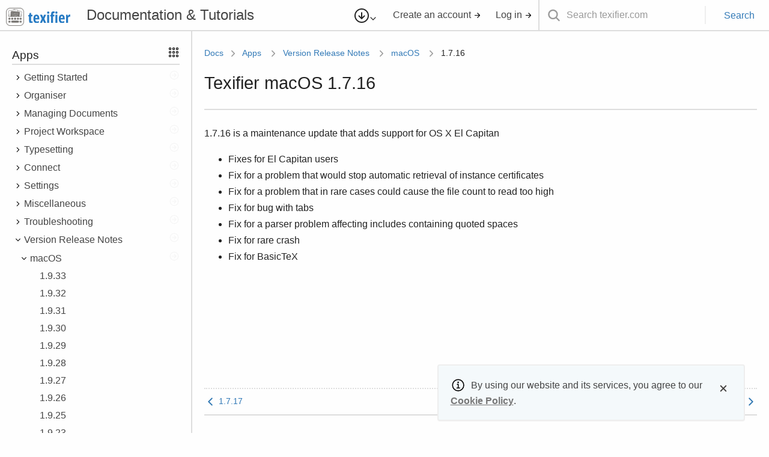

--- FILE ---
content_type: text/html; charset=utf-8
request_url: https://www.texifier.com/docs/apps/release-notes/macos/1.7.16
body_size: 319720
content:
<!DOCTYPE html>
<html lang="en">
	<head>
		<meta http-equiv="content-type" content="text/html; charset=utf-8"/>
		<title>Texifier &middot; Docs &middot; Texifier macOS 1.7.16</title>
		<link rel="canonical" href="https://www.texifier.com/docs/apps/release-notes/macos/1.7.16">
		<meta name="description" content="LaTeX editor for macOS, macOS, iOS, iPad, iPhone and iPod Touch, with syntax highlighting, multi-file support and integrated PDF"/>
		<meta name="author" content="Valletta Ventures"/>
		<meta name="viewport" content="width=device-width, initial-scale=1.0">
		<link rel="icon" type="image/svg+xml" href="/static/media/logos/favicon/favicon-grey.svg">
		<link rel="alternate icon" href="/static/media/logos/favicon/favicon-grey.svg">
		<link rel="mask-icon" color="#000000" href="/static/media/logos/favicon/favicon-grey.svg">
		<link rel="apple-touch-icon" href="/static/media/logos/favicon/apple-touch-icon.png">

		
		<meta name="twitter:site" content="@texifier"/>
		<meta name="twitter:url" content="https://www.texifier.com/docs/apps/release-notes/macos/1.7.16"/>
		<meta name="twitter:title" property="og:title" content="Texifier &middot; Docs &middot; Texifier macOS 1.7.16"/>
		<meta name="twitter:description" property="og:description" content="Article from Texifier Resources"/>
		<meta name="twitter:image" content="https://www.texifier.com/static/media/logos/social/twitter/twitter-card-logo.png"/> 
		<meta name="twitter:card" content="summary"/>
		<meta name="twitter:image:alt" property="og:image:alt" content="Texifier"/>
		<meta name="twitter:creator" content="@texifier"/>

		
		<meta property="og:url" content="https://www.texifier.com/docs/apps/release-notes/macos/1.7.16"/>
		<meta property="og:title" content="Texifier"/>
		<meta property="og:type" content="website"/>
		<meta property="og:image" content="https://www.texifier.com/static/media/logos/social/twitter/twitter-card-logo.png"/> 
		<meta property="og:image:type" content="image/png"/>
		<meta property="og:image:alt" content="Texifier"/>

		<link href="/static/styling/css/common.css" rel="stylesheet"/>
		
		
		<link href="/static/styling/css/modules/docs/docset.css" rel="stylesheet"/>
		
		
		
		<script type="text/javascript">
			var _gaq = _gaq || [];
			_gaq.push(['_setAccount', 'UA-34534554-1']);
			_gaq.push(['_trackPageview']);
			(function() {
			 var ga = document.createElement('script'); ga.type = 'text/javascript'; ga.async = true;
			 ga.src = ('https:' == document.location.protocol ? 'https://ssl' : 'http://www') + '.google-analytics.com/ga.js';
			 var s = document.getElementsByTagName('script')[0]; s.parentNode.insertBefore(ga, s);
			 })();
		</script>
		
	</head>
	<body>
        <div class="docset">
<div class="ds-header">
    <div class="content">
		<div class="minus-search-box">
	        <div class="heading">
	            <div class="logo"><a href="/">
	                <img class="icon-logo" src='/static/media/logos/texifier.png' alt="Texifier"/>
	                <img class="text-logo" src='/static/media/logos/text-logos/texifier.svg' alt="Texifier"/>
	            </a></div>
				<a href="/docs"><span class="docs-title"></span></a>
	        </div>
			<div class="buttons">
				<div class="download-links">
					<div class="dropdown inline left">
						<button class="button">
							<icon data-name="arrow-down-circle-outline" data-width="24px"></icon><icon data-name="chevron-down" data-width="14px"></icon>
						</button>
						<div class="dd-contents button-alignment-right">
							<div class="dd-group">
								<div class="dd-entry medium">
									<div class="title">Download Texifier</div>
								</div>
							</div>
							<div class="dd-group">
								<a href="/macos"><div class="dd-entry">
									<div class="title">macOS</div>
								</div></a>
								<a href="/ios"><div class="dd-entry">
									<div class="title">iOS</div>
								</div></a>
								<a href="/windows"><div class="dd-entry">
									<div class="title">Windows</div>
								</div></a>
							</div>
						</div>
					</div>
				</div>
		        <div class="account">
		            
						<div class="signin-compact">
							<a href="/login"><icon data-name="log-in-outline" data-width="28px"/></a>
						</div>
						<div class="signin-normal">
			                <a href="/signup">Create an account <icon data-name="arrow-forward" data-width="13px"></icon></a>
			                &nbsp;&nbsp;&nbsp;&nbsp;
			                <a href="/login">Log in <icon data-name="arrow-forward" data-width="13px"></icon></a>
						</div>
		            
		        </div>
			</div>
		</div>

		<div class="search-box">
            <form id="docs-search-form" name="docs-search-form" action="/search" method="POST"><input type="hidden" name="csrf_token" value="6WMQUy+VD3Bqy3V8tYxDGTyEpWqGPsWAFDAmfBm3unwC6oAI5g3jxXiuVh04qBy5fgCFDOuHdgCql/73tVOfbBsCdeMvBpW6urq8oRECJv7uUciROHcB++uwLKHl3qf5+BGqqbNAiovI8RBk8JSOzMbXN/hH77wRz/aCLDx3S0w=">
				<div class="standalone-input-field borderless">
					<div class="input-item">
						<div class="icon search"></div>
						<div class="field">
							<input type="text" placeholder="Search texifier.com" name="searchtext"/>
						</div>
						<div class="sep"></div>
						<button class="" type="submit" name="submit" value="submit-value">Search</button>
					</div>
				</div>
            </form>
        </div>
    </div>
</div>

<noscript>
	<div class="container-no-min-height">
		<div class="alert alert-red" data-action="non-dismissible">
			<div class="al-icon"></div>
			<div class="al-content">
				<div class="al-title">JavaScript unavailable!</div>
				<div class="al-detail">We've detected that JavaScript is disabled or unsupported in the web browser you're using to access this site. This site relies heavily on JavaScript and you will find the appearance of the site distorted as well as functionality severly restricted without it. We suggest enabling JavaScript before continuing using the site.</div>
			</div>
		</div>
	</div>
</noscript>


    		<div class="ds-content-container">
                <div class="ds-content">
                    <div class="sidebar">
    <div class="sidebar-contents">
    
    <div class="nav-group">
        <div class="nav-group-title">Apps<div class="pull-right"><icon data-name="apps-outline"></icon></div></div>
        <div class="list collapsible">
            
    <div class="ls-item item" data-level="1" data-collapsed="yes">
        
        
            <div class="item-title topic" data-type="trigger">
                <div class="expansion-arrow"></div>
                
                    <div class="text"><a>Getting Started</a></div><a href="/docs/apps/getting-started"><div class="goto-icon" title="Go to topic: Getting Started"></div></a>
                
            </div>
            <div data-type="content">
                
    <div class="ls-item item" data-level="2" data-collapsed="yes">
        
        
            <div class="item-title">
                <div class="empty-space"></div>
                <div class="text">
                    <a href="/docs/apps/getting-started/quick-start">Quick Start</a>
                </div>
            </div>
        
    </div>

    <div class="ls-item item" data-level="2" data-collapsed="yes">
        
        
            <div class="item-title">
                <div class="empty-space"></div>
                <div class="text">
                    <a href="/docs/apps/getting-started/cheatsheet">Cheatsheet</a>
                </div>
            </div>
        
    </div>

    <div class="ls-item item" data-level="2" data-collapsed="yes">
        
        
            <div class="item-title topic" data-type="trigger">
                <div class="expansion-arrow"></div>
                
                    <div class="text"><a>Obtaining Texifier</a></div><a href="/docs/apps/getting-started/obtaining"><div class="goto-icon" title="Go to topic: Obtaining Texifier"></div></a>
                
            </div>
            <div data-type="content">
                
    <div class="ls-item item" data-level="3" data-collapsed="yes">
        
        
            <div class="item-title">
                <div class="empty-space"></div>
                <div class="text">
                    <a href="/docs/apps/getting-started/obtaining/trial">Downloading the Trial</a>
                </div>
            </div>
        
    </div>

    <div class="ls-item item" data-level="3" data-collapsed="yes">
        
        
            <div class="item-title">
                <div class="empty-space"></div>
                <div class="text">
                    <a href="/docs/apps/getting-started/obtaining/buying">Buying Texifier</a>
                </div>
            </div>
        
    </div>

    <div class="ls-item item" data-level="3" data-collapsed="yes">
        
        
            <div class="item-title">
                <div class="empty-space"></div>
                <div class="text">
                    <a href="/docs/apps/getting-started/obtaining/using-licence">Using your licence</a>
                </div>
            </div>
        
    </div>

    <div class="ls-item item" data-level="3" data-collapsed="yes">
        
        
            <div class="item-title">
                <div class="empty-space"></div>
                <div class="text">
                    <a href="/docs/apps/getting-started/obtaining/educational-discount">Educational Discount</a>
                </div>
            </div>
        
    </div>

    <div class="ls-item item" data-level="3" data-collapsed="yes">
        
        
            <div class="item-title">
                <div class="empty-space"></div>
                <div class="text">
                    <a href="/docs/apps/getting-started/obtaining/betas">Beta Versions</a>
                </div>
            </div>
        
    </div>

    <div class="ls-item item" data-level="3" data-collapsed="yes">
        
        
            <div class="item-title topic" data-type="trigger">
                <div class="expansion-arrow"></div>
                
                    <div class="text"><a>After Purchase Issues</a></div><a href="/docs/apps/getting-started/obtaining/post-purchase"><div class="goto-icon" title="Go to topic: After Purchase Issues"></div></a>
                
            </div>
            <div data-type="content">
                
    <div class="ls-item item" data-level="4" data-collapsed="yes">
        
        
            <div class="item-title">
                <div class="empty-space"></div>
                <div class="text">
                    <a href="/docs/apps/getting-started/obtaining/post-purchase/invoice">Invoice</a>
                </div>
            </div>
        
    </div>

            </div>
        
    </div>

            </div>
        
    </div>

    <div class="ls-item item" data-level="2" data-collapsed="yes">
        
        
            <div class="item-title topic" data-type="trigger">
                <div class="expansion-arrow"></div>
                
                    <div class="text"><a>Platform Specifics</a></div><a href="/docs/apps/getting-started/platform-specifics"><div class="goto-icon" title="Go to topic: Issues specific to a platform or an operating system"></div></a>
                
            </div>
            <div data-type="content">
                
    <div class="ls-item item" data-level="3" data-collapsed="yes">
        
        
            <div class="item-title">
                <div class="empty-space"></div>
                <div class="text">
                    <a href="/docs/apps/getting-started/platform-specifics/sandboxing">Sandboxing</a>
                </div>
            </div>
        
    </div>

            </div>
        
    </div>

            </div>
        
    </div>

    <div class="ls-item item" data-level="1" data-collapsed="yes">
        
        
            <div class="item-title topic" data-type="trigger">
                <div class="expansion-arrow"></div>
                
                    <div class="text"><a>Organiser</a></div><a href="/docs/apps/organiser"><div class="goto-icon" title="Go to topic: Organiser: The Texifier Home Screen"></div></a>
                
            </div>
            <div data-type="content">
                
    <div class="ls-item item" data-level="2" data-collapsed="yes">
        
        
            <div class="item-title">
                <div class="empty-space"></div>
                <div class="text">
                    <a href="/docs/apps/organiser/macos">macOS</a>
                </div>
            </div>
        
    </div>

    <div class="ls-item item" data-level="2" data-collapsed="yes">
        
        
            <div class="item-title topic" data-type="trigger">
                <div class="expansion-arrow"></div>
                
                    <div class="text"><a>iOS</a></div><a href="/docs/apps/organiser/ios"><div class="goto-icon" title="Go to topic: Organiser in Texifier iOS"></div></a>
                
            </div>
            <div data-type="content">
                
    <div class="ls-item item" data-level="3" data-collapsed="yes">
        
        
            <div class="item-title">
                <div class="empty-space"></div>
                <div class="text">
                    <a href="/docs/apps/organiser/ios/recent-documents">Recent Documents</a>
                </div>
            </div>
        
    </div>

    <div class="ls-item item" data-level="3" data-collapsed="yes">
        
        
            <div class="item-title">
                <div class="empty-space"></div>
                <div class="text">
                    <a href="/docs/apps/organiser/ios/hotkeys">Hotkeys</a>
                </div>
            </div>
        
    </div>

            </div>
        
    </div>

    <div class="ls-item item" data-level="2" data-collapsed="yes">
        
        
            <div class="item-title">
                <div class="empty-space"></div>
                <div class="text">
                    <a href="/docs/apps/organiser/windows">Windows</a>
                </div>
            </div>
        
    </div>

            </div>
        
    </div>

    <div class="ls-item item" data-level="1" data-collapsed="yes">
        
        
            <div class="item-title topic" data-type="trigger">
                <div class="expansion-arrow"></div>
                
                    <div class="text"><a>Managing Documents</a></div><a href="/docs/apps/managing-documents"><div class="goto-icon" title="Go to topic: Managing Documents"></div></a>
                
            </div>
            <div data-type="content">
                
    <div class="ls-item item" data-level="2" data-collapsed="yes">
        
        
            <div class="item-title">
                <div class="empty-space"></div>
                <div class="text">
                    <a href="/docs/apps/managing-documents/file-types">File Types</a>
                </div>
            </div>
        
    </div>

    <div class="ls-item item" data-level="2" data-collapsed="yes">
        
        
            <div class="item-title topic" data-type="trigger">
                <div class="expansion-arrow"></div>
                
                    <div class="text"><a>macOS</a></div><a href="/docs/apps/managing-documents/macos"><div class="goto-icon" title="Go to topic: Managing documents on macOS"></div></a>
                
            </div>
            <div data-type="content">
                
    <div class="ls-item item" data-level="3" data-collapsed="yes">
        
        
            <div class="item-title">
                <div class="empty-space"></div>
                <div class="text">
                    <a href="/docs/apps/managing-documents/macos/cloud-storage-issues">Cloud Storage Issues</a>
                </div>
            </div>
        
    </div>

            </div>
        
    </div>

    <div class="ls-item item" data-level="2" data-collapsed="yes">
        
        
            <div class="item-title topic" data-type="trigger">
                <div class="expansion-arrow"></div>
                
                    <div class="text"><a>iOS</a></div><a href="/docs/apps/managing-documents/ios"><div class="goto-icon" title="Go to topic: Managing documents on iOS"></div></a>
                
            </div>
            <div data-type="content">
                
    <div class="ls-item item" data-level="3" data-collapsed="yes">
        
        
            <div class="item-title">
                <div class="empty-space"></div>
                <div class="text">
                    <a href="/docs/apps/managing-documents/ios/file-browser">File Browser</a>
                </div>
            </div>
        
    </div>

    <div class="ls-item item" data-level="3" data-collapsed="yes">
        
        
            <div class="item-title topic" data-type="trigger">
                <div class="expansion-arrow"></div>
                
                    <div class="text"><a>Texifier Storage</a></div><a href="/docs/apps/managing-documents/ios/texifier-storage"><div class="goto-icon" title="Go to topic: Storage provided by Texifier"></div></a>
                
            </div>
            <div data-type="content">
                
    <div class="ls-item item" data-level="4" data-collapsed="yes">
        
        
            <div class="item-title">
                <div class="empty-space"></div>
                <div class="text">
                    <a href="/docs/apps/managing-documents/ios/texifier-storage/local-storage">Local Device Storage</a>
                </div>
            </div>
        
    </div>

    <div class="ls-item item" data-level="4" data-collapsed="yes">
        
        
            <div class="item-title">
                <div class="empty-space"></div>
                <div class="text">
                    <a href="/docs/apps/managing-documents/ios/texifier-storage/connect">Texifier Connect</a>
                </div>
            </div>
        
    </div>

    <div class="ls-item item" data-level="4" data-collapsed="yes">
        
        
            <div class="item-title">
                <div class="empty-space"></div>
                <div class="text">
                    <a href="/docs/apps/managing-documents/ios/texifier-storage/using-itunes">Using iTunes</a>
                </div>
            </div>
        
    </div>

            </div>
        
    </div>

    <div class="ls-item item" data-level="3" data-collapsed="yes">
        
        
            <div class="item-title topic" data-type="trigger">
                <div class="expansion-arrow"></div>
                
                    <div class="text"><a>Non-Texifier Storage</a></div><a href="/docs/apps/managing-documents/ios/non-texifier-storage"><div class="goto-icon" title="Go to topic: Storage provided by non-Texifier apps and cloud services"></div></a>
                
            </div>
            <div data-type="content">
                
    <div class="ls-item item" data-level="4" data-collapsed="yes">
        
        
            <div class="item-title">
                <div class="empty-space"></div>
                <div class="text">
                    <a href="/docs/apps/managing-documents/ios/non-texifier-storage/using-files-app">Using Files app</a>
                </div>
            </div>
        
    </div>

    <div class="ls-item item" data-level="4" data-collapsed="yes">
        
        
            <div class="item-title">
                <div class="empty-space"></div>
                <div class="text">
                    <a href="/docs/apps/managing-documents/ios/non-texifier-storage/icloud">iCloud</a>
                </div>
            </div>
        
    </div>

    <div class="ls-item item" data-level="4" data-collapsed="yes">
        
        
            <div class="item-title topic" data-type="trigger">
                <div class="expansion-arrow"></div>
                
                    <div class="text"><a>Dropbox</a></div><a href="/docs/apps/managing-documents/ios/non-texifier-storage/dropbox"><div class="goto-icon" title="Go to topic: Dropbox support"></div></a>
                
            </div>
            <div data-type="content">
                
    <div class="ls-item item" data-level="5" data-collapsed="yes">
        
        
            <div class="item-title">
                <div class="empty-space"></div>
                <div class="text">
                    <a href="/docs/apps/managing-documents/ios/non-texifier-storage/dropbox/linking">Linking</a>
                </div>
            </div>
        
    </div>

    <div class="ls-item item" data-level="5" data-collapsed="yes">
        
        
            <div class="item-title">
                <div class="empty-space"></div>
                <div class="text">
                    <a href="/docs/apps/managing-documents/ios/non-texifier-storage/dropbox/deprecation">In-app Access Deprecation</a>
                </div>
            </div>
        
    </div>

    <div class="ls-item item" data-level="5" data-collapsed="yes">
        
        
            <div class="item-title topic" data-type="trigger">
                <div class="expansion-arrow"></div>
                
                    <div class="text"><a>Legacy Issues</a></div><a href="/docs/apps/managing-documents/ios/non-texifier-storage/dropbox/legacy-issues"><div class="goto-icon" title="Go to topic: Legacy Issues"></div></a>
                
            </div>
            <div data-type="content">
                
    <div class="ls-item item" data-level="6" data-collapsed="yes">
        
        
            <div class="item-title">
                <div class="empty-space"></div>
                <div class="text">
                    <a href="/docs/apps/managing-documents/ios/non-texifier-storage/dropbox/legacy-issues/access-issues-ios5-v1.6.8">iOS 5 Problems</a>
                </div>
            </div>
        
    </div>

    <div class="ls-item item" data-level="6" data-collapsed="yes">
        
        
            <div class="item-title">
                <div class="empty-space"></div>
                <div class="text">
                    <a href="/docs/apps/managing-documents/ios/non-texifier-storage/dropbox/legacy-issues/folder-change">App Folder Change</a>
                </div>
            </div>
        
    </div>

            </div>
        
    </div>

            </div>
        
    </div>

            </div>
        
    </div>

    <div class="ls-item item" data-level="3" data-collapsed="yes">
        
        
            <div class="item-title">
                <div class="empty-space"></div>
                <div class="text">
                    <a href="/docs/apps/managing-documents/ios/importing-files">Importing Files</a>
                </div>
            </div>
        
    </div>

    <div class="ls-item item" data-level="3" data-collapsed="yes">
        
        
            <div class="item-title">
                <div class="empty-space"></div>
                <div class="text">
                    <a href="/docs/apps/managing-documents/ios/importing-images">Importing images</a>
                </div>
            </div>
        
    </div>

    <div class="ls-item item" data-level="3" data-collapsed="yes">
        
        
            <div class="item-title">
                <div class="empty-space"></div>
                <div class="text">
                    <a href="/docs/apps/managing-documents/ios/exporting-files">Exporting Files</a>
                </div>
            </div>
        
    </div>

            </div>
        
    </div>

    <div class="ls-item item" data-level="2" data-collapsed="yes">
        
        
            <div class="item-title">
                <div class="empty-space"></div>
                <div class="text">
                    <a href="/docs/apps/managing-documents/windows">Windows</a>
                </div>
            </div>
        
    </div>

            </div>
        
    </div>

    <div class="ls-item item" data-level="1" data-collapsed="yes">
        
        
            <div class="item-title topic" data-type="trigger">
                <div class="expansion-arrow"></div>
                
                    <div class="text"><a>Project Workspace</a></div><a href="/docs/apps/workspace"><div class="goto-icon" title="Go to topic: Project Workspace"></div></a>
                
            </div>
            <div data-type="content">
                
    <div class="ls-item item" data-level="2" data-collapsed="yes">
        
        
            <div class="item-title">
                <div class="empty-space"></div>
                <div class="text">
                    <a href="/docs/apps/workspace/one-window-design">One Window Design</a>
                </div>
            </div>
        
    </div>

    <div class="ls-item item" data-level="2" data-collapsed="yes">
        
        
            <div class="item-title">
                <div class="empty-space"></div>
                <div class="text">
                    <a href="/docs/apps/workspace/toolbar">Toolbar</a>
                </div>
            </div>
        
    </div>

    <div class="ls-item item" data-level="2" data-collapsed="yes">
        
        
            <div class="item-title">
                <div class="empty-space"></div>
                <div class="text">
                    <a href="/docs/apps/workspace/single-file-documents">Single-file Documents</a>
                </div>
            </div>
        
    </div>

    <div class="ls-item item" data-level="2" data-collapsed="yes">
        
        
            <div class="item-title">
                <div class="empty-space"></div>
                <div class="text">
                    <a href="/docs/apps/workspace/multi-file-documents">Multi-file Documents</a>
                </div>
            </div>
        
    </div>

    <div class="ls-item item" data-level="2" data-collapsed="yes">
        
        
            <div class="item-title">
                <div class="empty-space"></div>
                <div class="text">
                    <a href="/docs/apps/workspace/document-structure">Document Structure</a>
                </div>
            </div>
        
    </div>

    <div class="ls-item item" data-level="2" data-collapsed="yes">
        
        
            <div class="item-title topic" data-type="trigger">
                <div class="expansion-arrow"></div>
                
                    <div class="text"><a>Sidebar</a></div><a href="/docs/apps/workspace/sidebar"><div class="goto-icon" title="Go to topic: The Workspace Sidebar"></div></a>
                
            </div>
            <div data-type="content">
                
    <div class="ls-item item" data-level="3" data-collapsed="yes">
        
        
            <div class="item-title topic" data-type="trigger">
                <div class="expansion-arrow"></div>
                
                    <div class="text"><a>Contents</a></div><a href="/docs/apps/workspace/sidebar/contents"><div class="goto-icon" title="Go to topic: Document Contents"></div></a>
                
            </div>
            <div data-type="content">
                
    <div class="ls-item item" data-level="4" data-collapsed="yes">
        
        
            <div class="item-title">
                <div class="empty-space"></div>
                <div class="text">
                    <a href="/docs/apps/workspace/sidebar/contents/metadata">Metadata</a>
                </div>
            </div>
        
    </div>

    <div class="ls-item item" data-level="4" data-collapsed="yes">
        
        
            <div class="item-title">
                <div class="empty-space"></div>
                <div class="text">
                    <a href="/docs/apps/workspace/sidebar/contents/structure">Document Structure</a>
                </div>
            </div>
        
    </div>

    <div class="ls-item item" data-level="4" data-collapsed="yes">
        
        
            <div class="item-title">
                <div class="empty-space"></div>
                <div class="text">
                    <a href="/docs/apps/workspace/sidebar/contents/project-files">Project Files</a>
                </div>
            </div>
        
    </div>

            </div>
        
    </div>

    <div class="ls-item item" data-level="3" data-collapsed="yes">
        
        
            <div class="item-title">
                <div class="empty-space"></div>
                <div class="text">
                    <a href="/docs/apps/workspace/sidebar/todos">TODOs</a>
                </div>
            </div>
        
    </div>

    <div class="ls-item item" data-level="3" data-collapsed="yes">
        
        
            <div class="item-title">
                <div class="empty-space"></div>
                <div class="text">
                    <a href="/docs/apps/workspace/sidebar/connect">Connect</a>
                </div>
            </div>
        
    </div>

    <div class="ls-item item" data-level="3" data-collapsed="yes">
        
        
            <div class="item-title">
                <div class="empty-space"></div>
                <div class="text">
                    <a href="/docs/apps/workspace/sidebar/file-browser">File Browser</a>
                </div>
            </div>
        
    </div>

    <div class="ls-item item" data-level="3" data-collapsed="yes">
        
        
            <div class="item-title topic" data-type="trigger">
                <div class="expansion-arrow"></div>
                
                    <div class="text"><a>Typeset Results</a></div><a href="/docs/apps/workspace/sidebar/typeset-results"><div class="goto-icon" title="Go to topic: Typeset Results"></div></a>
                
            </div>
            <div data-type="content">
                
    <div class="ls-item item" data-level="4" data-collapsed="yes">
        
        
            <div class="item-title">
                <div class="empty-space"></div>
                <div class="text">
                    <a href="/docs/apps/workspace/sidebar/typeset-results/issues-list">Issues List</a>
                </div>
            </div>
        
    </div>

    <div class="ls-item item" data-level="4" data-collapsed="yes">
        
        
            <div class="item-title">
                <div class="empty-space"></div>
                <div class="text">
                    <a href="/docs/apps/workspace/sidebar/typeset-results/log">Log</a>
                </div>
            </div>
        
    </div>

            </div>
        
    </div>

    <div class="ls-item item" data-level="3" data-collapsed="yes">
        
        
            <div class="item-title topic" data-type="trigger">
                <div class="expansion-arrow"></div>
                
                    <div class="text"><a>Search</a></div><a href="/docs/apps/workspace/sidebar/search"><div class="goto-icon" title="Go to topic: Search in Texifier"></div></a>
                
            </div>
            <div data-type="content">
                
    <div class="ls-item item" data-level="4" data-collapsed="yes">
        
        
            <div class="item-title">
                <div class="empty-space"></div>
                <div class="text">
                    <a href="/docs/apps/workspace/sidebar/search/text-search">Text Search</a>
                </div>
            </div>
        
    </div>

    <div class="ls-item item" data-level="4" data-collapsed="yes">
        
        
            <div class="item-title">
                <div class="empty-space"></div>
                <div class="text">
                    <a href="/docs/apps/workspace/sidebar/search/tag-search">Tag Search</a>
                </div>
            </div>
        
    </div>

            </div>
        
    </div>

            </div>
        
    </div>

    <div class="ls-item item" data-level="2" data-collapsed="yes">
        
        
            <div class="item-title topic" data-type="trigger">
                <div class="expansion-arrow"></div>
                
                    <div class="text"><a>Editor</a></div><a href="/docs/apps/workspace/editor"><div class="goto-icon" title="Go to topic: Texifier Editor"></div></a>
                
            </div>
            <div data-type="content">
                
    <div class="ls-item item" data-level="3" data-collapsed="yes">
        
        
            <div class="item-title">
                <div class="empty-space"></div>
                <div class="text">
                    <a href="/docs/apps/workspace/editor/syntax-highlighting">Syntax highlighting</a>
                </div>
            </div>
        
    </div>

    <div class="ls-item item" data-level="3" data-collapsed="yes">
        
        
            <div class="item-title">
                <div class="empty-space"></div>
                <div class="text">
                    <a href="/docs/apps/workspace/editor/autocomplete">Autocomplete</a>
                </div>
            </div>
        
    </div>

    <div class="ls-item item" data-level="3" data-collapsed="yes">
        
        
            <div class="item-title">
                <div class="empty-space"></div>
                <div class="text">
                    <a href="/docs/apps/workspace/editor/comment-uncomment">Comment/Uncomment</a>
                </div>
            </div>
        
    </div>

    <div class="ls-item item" data-level="3" data-collapsed="yes">
        
        
            <div class="item-title">
                <div class="empty-space"></div>
                <div class="text">
                    <a href="/docs/apps/workspace/editor/indent-unindent">Indent/Unindent</a>
                </div>
            </div>
        
    </div>

    <div class="ls-item item" data-level="3" data-collapsed="yes">
        
        
            <div class="item-title">
                <div class="empty-space"></div>
                <div class="text">
                    <a href="/docs/apps/workspace/editor/aids">Aids</a>
                </div>
            </div>
        
    </div>

    <div class="ls-item item" data-level="3" data-collapsed="yes">
        
        
            <div class="item-title">
                <div class="empty-space"></div>
                <div class="text">
                    <a href="/docs/apps/workspace/editor/info-boxes">Info Boxes</a>
                </div>
            </div>
        
    </div>

    <div class="ls-item item" data-level="3" data-collapsed="yes">
        
        
            <div class="item-title">
                <div class="empty-space"></div>
                <div class="text">
                    <a href="/docs/apps/workspace/editor/keyboard">Special Keyboards</a>
                </div>
            </div>
        
    </div>

    <div class="ls-item item" data-level="3" data-collapsed="yes">
        
        
            <div class="item-title">
                <div class="empty-space"></div>
                <div class="text">
                    <a href="/docs/apps/workspace/editor/snippets">Snippets</a>
                </div>
            </div>
        
    </div>

    <div class="ls-item item" data-level="3" data-collapsed="yes">
        
        
            <div class="item-title">
                <div class="empty-space"></div>
                <div class="text">
                    <a href="/docs/apps/workspace/editor/symbol-table">Symbol Table</a>
                </div>
            </div>
        
    </div>

    <div class="ls-item item" data-level="3" data-collapsed="yes">
        
        
            <div class="item-title">
                <div class="empty-space"></div>
                <div class="text">
                    <a href="/docs/apps/workspace/editor/undo">Undo in Texifier iOS Editor</a>
                </div>
            </div>
        
    </div>

    <div class="ls-item item" data-level="3" data-collapsed="yes">
        
        
            <div class="item-title">
                <div class="empty-space"></div>
                <div class="text">
                    <a href="/docs/apps/workspace/editor/toolbar">Toolbar</a>
                </div>
            </div>
        
    </div>

    <div class="ls-item item" data-level="3" data-collapsed="yes">
        
        
            <div class="item-title">
                <div class="empty-space"></div>
                <div class="text">
                    <a href="/docs/apps/workspace/editor/math-expressions-autocompletion">Math Expressions Auto-completion</a>
                </div>
            </div>
        
    </div>

            </div>
        
    </div>

    <div class="ls-item item" data-level="2" data-collapsed="yes">
        
        
            <div class="item-title topic" data-type="trigger">
                <div class="expansion-arrow"></div>
                
                    <div class="text"><a>PDF Viewer</a></div><a href="/docs/apps/workspace/pdf-viewer"><div class="goto-icon" title="Go to topic: PDF Viewer"></div></a>
                
            </div>
            <div data-type="content">
                
    <div class="ls-item item" data-level="3" data-collapsed="yes">
        
        
            <div class="item-title">
                <div class="empty-space"></div>
                <div class="text">
                    <a href="/docs/apps/workspace/pdf-viewer/dark-mode">Dark Mode</a>
                </div>
            </div>
        
    </div>

    <div class="ls-item item" data-level="3" data-collapsed="yes">
        
        
            <div class="item-title">
                <div class="empty-space"></div>
                <div class="text">
                    <a href="/docs/apps/workspace/pdf-viewer/syncing-with-editor">Syncing with Editor</a>
                </div>
            </div>
        
    </div>

    <div class="ls-item item" data-level="3" data-collapsed="yes">
        
        
            <div class="item-title">
                <div class="empty-space"></div>
                <div class="text">
                    <a href="/docs/apps/workspace/pdf-viewer/printing">Printing</a>
                </div>
            </div>
        
    </div>

            </div>
        
    </div>

    <div class="ls-item item" data-level="2" data-collapsed="yes">
        
        
            <div class="item-title">
                <div class="empty-space"></div>
                <div class="text">
                    <a href="/docs/apps/workspace/tabs">Tabs</a>
                </div>
            </div>
        
    </div>

    <div class="ls-item item" data-level="2" data-collapsed="yes">
        
        
            <div class="item-title">
                <div class="empty-space"></div>
                <div class="text">
                    <a href="/docs/apps/workspace/menu-items">Menus</a>
                </div>
            </div>
        
    </div>

    <div class="ls-item item" data-level="2" data-collapsed="yes">
        
        
            <div class="item-title">
                <div class="empty-space"></div>
                <div class="text">
                    <a href="/docs/apps/workspace/external-keyboard">External Keyboard</a>
                </div>
            </div>
        
    </div>

    <div class="ls-item item" data-level="2" data-collapsed="yes">
        
        
            <div class="item-title">
                <div class="empty-space"></div>
                <div class="text">
                    <a href="/docs/apps/workspace/non-standard-includes">Non-standard Files</a>
                </div>
            </div>
        
    </div>

    <div class="ls-item item" data-level="2" data-collapsed="yes">
        
        
            <div class="item-title">
                <div class="empty-space"></div>
                <div class="text">
                    <a href="/docs/apps/workspace/sharing-projects">Sharing</a>
                </div>
            </div>
        
    </div>

    <div class="ls-item item" data-level="2" data-collapsed="yes">
        
        
            <div class="item-title">
                <div class="empty-space"></div>
                <div class="text">
                    <a href="/docs/apps/workspace/editor-document-backups">Emergency Backups</a>
                </div>
            </div>
        
    </div>

            </div>
        
    </div>

    <div class="ls-item item" data-level="1" data-collapsed="yes">
        
        
            <div class="item-title topic" data-type="trigger">
                <div class="expansion-arrow"></div>
                
                    <div class="text"><a>Typesetting</a></div><a href="/docs/apps/typesetting"><div class="goto-icon" title="Go to topic: Typesetting: Generating PDFs"></div></a>
                
            </div>
            <div data-type="content">
                
    <div class="ls-item item" data-level="2" data-collapsed="yes">
        
        
            <div class="item-title">
                <div class="empty-space"></div>
                <div class="text">
                    <a href="/docs/apps/typesetting/simple-example">A Simple Example</a>
                </div>
            </div>
        
    </div>

    <div class="ls-item item" data-level="2" data-collapsed="yes">
        
        
            <div class="item-title">
                <div class="empty-space"></div>
                <div class="text">
                    <a href="/docs/apps/typesetting/images">Adding Images</a>
                </div>
            </div>
        
    </div>

    <div class="ls-item item" data-level="2" data-collapsed="yes">
        
        
            <div class="item-title topic" data-type="trigger">
                <div class="expansion-arrow"></div>
                
                    <div class="text"><a>Bibliographies</a></div><a href="/docs/apps/typesetting/bibliographies"><div class="goto-icon" title="Go to topic: Adding a bibliography to your document"></div></a>
                
            </div>
            <div data-type="content">
                
    <div class="ls-item item" data-level="3" data-collapsed="yes">
        
        
            <div class="item-title">
                <div class="empty-space"></div>
                <div class="text">
                    <a href="/docs/apps/typesetting/bibliographies/embedded-bibliographies">Using Embedded System</a>
                </div>
            </div>
        
    </div>

    <div class="ls-item item" data-level="3" data-collapsed="yes">
        
        
            <div class="item-title">
                <div class="empty-space"></div>
                <div class="text">
                    <a href="/docs/apps/typesetting/bibliographies/using-bibliography-engine">Using Bibliography Engines</a>
                </div>
            </div>
        
    </div>

    <div class="ls-item item" data-level="3" data-collapsed="yes">
        
        
            <div class="item-title">
                <div class="empty-space"></div>
                <div class="text">
                    <a href="/docs/apps/typesetting/bibliographies/compiling">Compiling in Texifier</a>
                </div>
            </div>
        
    </div>

    <div class="ls-item item" data-level="3" data-collapsed="yes">
        
        
            <div class="item-title">
                <div class="empty-space"></div>
                <div class="text">
                    <a href="/docs/apps/typesetting/bibliographies/using-biblatex">Using BibLaTeX</a>
                </div>
            </div>
        
    </div>

            </div>
        
    </div>

    <div class="ls-item item" data-level="2" data-collapsed="yes">
        
        
            <div class="item-title">
                <div class="empty-space"></div>
                <div class="text">
                    <a href="/docs/apps/typesetting/indices">Indices and Glossaries</a>
                </div>
            </div>
        
    </div>

    <div class="ls-item item" data-level="2" data-collapsed="yes">
        
        
            <div class="item-title topic" data-type="trigger">
                <div class="expansion-arrow"></div>
                
                    <div class="text"><a>Error and Warnings</a></div><a href="/docs/apps/typesetting/issues"><div class="goto-icon" title="Go to topic: Navigating and fixing LaTeX errors and warnings"></div></a>
                
            </div>
            <div data-type="content">
                
    <div class="ls-item item" data-level="3" data-collapsed="yes">
        
        
            <div class="item-title">
                <div class="empty-space"></div>
                <div class="text">
                    <a href="/docs/apps/typesetting/issues/refs-citations-warnings">Refs &amp; Citation Warnings</a>
                </div>
            </div>
        
    </div>

            </div>
        
    </div>

    <div class="ls-item item" data-level="2" data-collapsed="yes">
        
        
            <div class="item-title">
                <div class="empty-space"></div>
                <div class="text">
                    <a href="/docs/apps/typesetting/configuration">Configuring Typesetting</a>
                </div>
            </div>
        
    </div>

    <div class="ls-item item" data-level="2" data-collapsed="yes">
        
        
            <div class="item-title topic" data-type="trigger">
                <div class="expansion-arrow"></div>
                
                    <div class="text"><a>Choice of Typesetters</a></div><a href="/docs/apps/typesetting/typesetters"><div class="goto-icon" title="Go to topic: Choosing a suitable typesetter for your documents"></div></a>
                
            </div>
            <div data-type="content">
                
    <div class="ls-item item" data-level="3" data-collapsed="yes">
        
        
            <div class="item-title topic" data-type="trigger">
                <div class="expansion-arrow"></div>
                
                    <div class="text"><a>TexpadTeX</a></div><a href="/docs/apps/typesetting/typesetters/texpadtex"><div class="goto-icon" title="Go to topic: TexpadTeX -- the built-in Typesetter"></div></a>
                
            </div>
            <div data-type="content">
                
    <div class="ls-item item" data-level="4" data-collapsed="yes">
        
        
            <div class="item-title">
                <div class="empty-space"></div>
                <div class="text">
                    <a href="/docs/apps/typesetting/typesetters/texpadtex/bundle-management">Managing LaTeX Bundles</a>
                </div>
            </div>
        
    </div>

    <div class="ls-item item" data-level="4" data-collapsed="yes">
        
        
            <div class="item-title">
                <div class="empty-space"></div>
                <div class="text">
                    <a href="/docs/apps/typesetting/typesetters/texpadtex/bbm">BBM Numerals</a>
                </div>
            </div>
        
    </div>

    <div class="ls-item item" data-level="4" data-collapsed="yes">
        
        
            <div class="item-title">
                <div class="empty-space"></div>
                <div class="text">
                    <a href="/docs/apps/typesetting/typesetters/texpadtex/harvmac">harvmac</a>
                </div>
            </div>
        
    </div>

    <div class="ls-item item" data-level="4" data-collapsed="yes">
        
        
            <div class="item-title">
                <div class="empty-space"></div>
                <div class="text">
                    <a href="/docs/apps/typesetting/typesetters/texpadtex/eps-figures">EPS images</a>
                </div>
            </div>
        
    </div>

    <div class="ls-item item" data-level="4" data-collapsed="yes">
        
        
            <div class="item-title">
                <div class="empty-space"></div>
                <div class="text">
                    <a href="/docs/apps/typesetting/typesetters/texpadtex/miniltx">miniltx</a>
                </div>
            </div>
        
    </div>

            </div>
        
    </div>

    <div class="ls-item item" data-level="3" data-collapsed="yes">
        
        
            <div class="item-title topic" data-type="trigger">
                <div class="expansion-arrow"></div>
                
                    <div class="text"><a>External Typeset Tools</a></div><a href="/docs/apps/typesetting/typesetters/external"><div class="goto-icon" title="Go to topic: External Typeset Tools"></div></a>
                
            </div>
            <div data-type="content">
                
    <div class="ls-item item" data-level="4" data-collapsed="yes">
        
        
            <div class="item-title">
                <div class="empty-space"></div>
                <div class="text">
                    <a href="/docs/apps/typesetting/typesetters/external/managing-external-typesetters">Managing External Typesetters</a>
                </div>
            </div>
        
    </div>

    <div class="ls-item item" data-level="4" data-collapsed="yes">
        
        
            <div class="item-title">
                <div class="empty-space"></div>
                <div class="text">
                    <a href="/docs/apps/typesetting/typesetters/external/custom-typesetting">Custom Build Scripts</a>
                </div>
            </div>
        
    </div>

    <div class="ls-item item" data-level="4" data-collapsed="yes">
        
        
            <div class="item-title">
                <div class="empty-space"></div>
                <div class="text">
                    <a href="/docs/apps/typesetting/typesetters/external/minted">minted</a>
                </div>
            </div>
        
    </div>

    <div class="ls-item item" data-level="4" data-collapsed="yes">
        
        
            <div class="item-title">
                <div class="empty-space"></div>
                <div class="text">
                    <a href="/docs/apps/typesetting/typesetters/external/shell-escape">Shell Escape</a>
                </div>
            </div>
        
    </div>

    <div class="ls-item item" data-level="4" data-collapsed="yes">
        
        
            <div class="item-title">
                <div class="empty-space"></div>
                <div class="text">
                    <a href="/docs/apps/typesetting/typesetters/external/hide-intermediate-files">Intermediate Files</a>
                </div>
            </div>
        
    </div>

    <div class="ls-item item" data-level="4" data-collapsed="yes">
        
        
            <div class="item-title">
                <div class="empty-space"></div>
                <div class="text">
                    <a href="/docs/apps/typesetting/typesetters/external/eps-to-pdf">epstopdf</a>
                </div>
            </div>
        
    </div>

            </div>
        
    </div>

            </div>
        
    </div>

    <div class="ls-item item" data-level="2" data-collapsed="yes">
        
        
            <div class="item-title">
                <div class="empty-space"></div>
                <div class="text">
                    <a href="/docs/apps/typesetting/custom-packages">Custom Packages</a>
                </div>
            </div>
        
    </div>

    <div class="ls-item item" data-level="2" data-collapsed="yes">
        
        
            <div class="item-title topic" data-type="trigger">
                <div class="expansion-arrow"></div>
                
                    <div class="text"><a>Further Topics</a></div><a href="/docs/apps/typesetting/further-topics"><div class="goto-icon" title="Go to topic: Further specialised topics"></div></a>
                
            </div>
            <div data-type="content">
                
    <div class="ls-item item" data-level="3" data-collapsed="yes">
        
        
            <div class="item-title">
                <div class="empty-space"></div>
                <div class="text">
                    <a href="/docs/apps/typesetting/further-topics/bad-unicode-characters">Bad Unicode Characters</a>
                </div>
            </div>
        
    </div>

    <div class="ls-item item" data-level="3" data-collapsed="yes">
        
        
            <div class="item-title">
                <div class="empty-space"></div>
                <div class="text">
                    <a href="/docs/apps/typesetting/further-topics/lilypond">Music &amp; Lilypond</a>
                </div>
            </div>
        
    </div>

    <div class="ls-item item" data-level="3" data-collapsed="yes">
        
        
            <div class="item-title topic" data-type="trigger">
                <div class="expansion-arrow"></div>
                
                    <div class="text"><a>R (knitr &amp; Sweave)</a></div><a href="/docs/apps/typesetting/further-topics/woven-r"><div class="goto-icon" title="Go to topic: Typesetting Woven R Documents"></div></a>
                
            </div>
            <div data-type="content">
                
    <div class="ls-item item" data-level="4" data-collapsed="yes">
        
        
            <div class="item-title">
                <div class="empty-space"></div>
                <div class="text">
                    <a href="/docs/apps/typesetting/further-topics/woven-r/woven-r-code">Woven R Code</a>
                </div>
            </div>
        
    </div>

            </div>
        
    </div>

    <div class="ls-item item" data-level="3" data-collapsed="yes">
        
        
            <div class="item-title topic" data-type="trigger">
                <div class="expansion-arrow"></div>
                
                    <div class="text"><a>Package minted</a></div><a href="/docs/apps/typesetting/further-topics/minted"><div class="goto-icon" title="Go to topic: Typesetting with packages `minted`"></div></a>
                
            </div>
            <div data-type="content">
                
    <div class="ls-item item" data-level="4" data-collapsed="yes">
        
        
            <div class="item-title">
                <div class="empty-space"></div>
                <div class="text">
                    <a href="/docs/apps/typesetting/further-topics/minted/pygmentize">The pygmentize tool</a>
                </div>
            </div>
        
    </div>

            </div>
        
    </div>

    <div class="ls-item item" data-level="3" data-collapsed="yes">
        
        
            <div class="item-title">
                <div class="empty-space"></div>
                <div class="text">
                    <a href="/docs/apps/typesetting/further-topics/caveats">Caveats</a>
                </div>
            </div>
        
    </div>

            </div>
        
    </div>

            </div>
        
    </div>

    <div class="ls-item item" data-level="1" data-collapsed="yes">
        
        
            <div class="item-title topic" data-type="trigger">
                <div class="expansion-arrow"></div>
                
                    <div class="text"><a>Connect</a></div><a href="/docs/apps/connect"><div class="goto-icon" title="Go to topic: Texifier Connect"></div></a>
                
            </div>
            <div data-type="content">
                
    <div class="ls-item item" data-level="2" data-collapsed="yes">
        
        
            <div class="item-title">
                <div class="empty-space"></div>
                <div class="text">
                    <a href="/docs/apps/connect/account">Join and sign in</a>
                </div>
            </div>
        
    </div>

    <div class="ls-item item" data-level="2" data-collapsed="yes">
        
        
            <div class="item-title">
                <div class="empty-space"></div>
                <div class="text">
                    <a href="/docs/apps/connect/collaborators">Collaborators</a>
                </div>
            </div>
        
    </div>

    <div class="ls-item item" data-level="2" data-collapsed="yes">
        
        
            <div class="item-title">
                <div class="empty-space"></div>
                <div class="text">
                    <a href="/docs/apps/connect/create-project">New projects</a>
                </div>
            </div>
        
    </div>

    <div class="ls-item item" data-level="2" data-collapsed="yes">
        
        
            <div class="item-title">
                <div class="empty-space"></div>
                <div class="text">
                    <a href="/docs/apps/connect/import-file">Importing files</a>
                </div>
            </div>
        
    </div>

    <div class="ls-item item" data-level="2" data-collapsed="yes">
        
        
            <div class="item-title">
                <div class="empty-space"></div>
                <div class="text">
                    <a href="/docs/apps/connect/delete-file">Deleting files</a>
                </div>
            </div>
        
    </div>

    <div class="ls-item item" data-level="2" data-collapsed="yes">
        
        
            <div class="item-title">
                <div class="empty-space"></div>
                <div class="text">
                    <a href="/docs/apps/connect/rename-file">Renaming files</a>
                </div>
            </div>
        
    </div>

    <div class="ls-item item" data-level="2" data-collapsed="yes">
        
        
            <div class="item-title">
                <div class="empty-space"></div>
                <div class="text">
                    <a href="/docs/apps/connect/rename-project">Renaming projects</a>
                </div>
            </div>
        
    </div>

    <div class="ls-item item" data-level="2" data-collapsed="yes">
        
        
            <div class="item-title">
                <div class="empty-space"></div>
                <div class="text">
                    <a href="/docs/apps/connect/delete-project">Deleting projects</a>
                </div>
            </div>
        
    </div>

            </div>
        
    </div>

    <div class="ls-item item" data-level="1" data-collapsed="yes">
        
        
            <div class="item-title topic" data-type="trigger">
                <div class="expansion-arrow"></div>
                
                    <div class="text"><a>Settings</a></div><a href="/docs/apps/settings"><div class="goto-icon" title="Go to topic: Changing app settings"></div></a>
                
            </div>
            <div data-type="content">
                
    <div class="ls-item item" data-level="2" data-collapsed="yes">
        
        
            <div class="item-title">
                <div class="empty-space"></div>
                <div class="text">
                    <a href="/docs/apps/settings/preferences">Misc. Customisations</a>
                </div>
            </div>
        
    </div>

            </div>
        
    </div>

    <div class="ls-item item" data-level="1" data-collapsed="yes">
        
        
            <div class="item-title topic" data-type="trigger">
                <div class="expansion-arrow"></div>
                
                    <div class="text"><a>Miscellaneous</a></div><a href="/docs/apps/misc"><div class="goto-icon" title="Go to topic: Miscellaneous"></div></a>
                
            </div>
            <div data-type="content">
                
    <div class="ls-item item" data-level="2" data-collapsed="yes">
        
        
            <div class="item-title">
                <div class="empty-space"></div>
                <div class="text">
                    <a href="/docs/apps/misc/faq">FAQs</a>
                </div>
            </div>
        
    </div>

    <div class="ls-item item" data-level="2" data-collapsed="yes">
        
        
            <div class="item-title topic" data-type="trigger">
                <div class="expansion-arrow"></div>
                
                    <div class="text"><a>Languages</a></div><a href="/docs/apps/misc/languages"><div class="goto-icon" title="Go to topic: Languages"></div></a>
                
            </div>
            <div data-type="content">
                
    <div class="ls-item item" data-level="3" data-collapsed="yes">
        
        
            <div class="item-title">
                <div class="empty-space"></div>
                <div class="text">
                    <a href="/docs/apps/misc/languages/encoding">File Encoding</a>
                </div>
            </div>
        
    </div>

    <div class="ls-item item" data-level="3" data-collapsed="yes">
        
        
            <div class="item-title">
                <div class="empty-space"></div>
                <div class="text">
                    <a href="/docs/apps/misc/languages/greek">Writing Greek</a>
                </div>
            </div>
        
    </div>

    <div class="ls-item item" data-level="3" data-collapsed="yes">
        
        
            <div class="item-title">
                <div class="empty-space"></div>
                <div class="text">
                    <a href="/docs/apps/misc/languages/localisation">Texifier language support</a>
                </div>
            </div>
        
    </div>

            </div>
        
    </div>

    <div class="ls-item item" data-level="2" data-collapsed="yes">
        
        
            <div class="item-title topic" data-type="trigger">
                <div class="expansion-arrow"></div>
                
                    <div class="text"><a>Legacy Versions</a></div><a href="/docs/apps/misc/legacy"><div class="goto-icon" title="Go to topic: Legacy Versions"></div></a>
                
            </div>
            <div data-type="content">
                
    <div class="ls-item item" data-level="3" data-collapsed="yes">
        
        
            <div class="item-title">
                <div class="empty-space"></div>
                <div class="text">
                    <a href="/docs/apps/misc/legacy/old-machines">Versions of Texifier for old machines</a>
                </div>
            </div>
        
    </div>

            </div>
        
    </div>

    <div class="ls-item item" data-level="2" data-collapsed="yes">
        
        
            <div class="item-title topic" data-type="trigger">
                <div class="expansion-arrow"></div>
                
                    <div class="text"><a>Legal</a></div><a href="/docs/apps/misc/legal"><div class="goto-icon" title="Go to topic: Legal"></div></a>
                
            </div>
            <div data-type="content">
                
    <div class="ls-item item" data-level="3" data-collapsed="yes">
        
        
            <div class="item-title">
                <div class="empty-space"></div>
                <div class="text">
                    <a href="/docs/apps/misc/legal/external-software">External Software</a>
                </div>
            </div>
        
    </div>

            </div>
        
    </div>

            </div>
        
    </div>

    <div class="ls-item item" data-level="1" data-collapsed="yes">
        
        
            <div class="item-title topic" data-type="trigger">
                <div class="expansion-arrow"></div>
                
                    <div class="text"><a>Troubleshooting</a></div><a href="/docs/apps/troubleshooting"><div class="goto-icon" title="Go to topic: Troubleshooting"></div></a>
                
            </div>
            <div data-type="content">
                
    <div class="ls-item item" data-level="2" data-collapsed="yes">
        
        
            <div class="item-title">
                <div class="empty-space"></div>
                <div class="text">
                    <a href="/docs/apps/troubleshooting/error-log">Error Logs</a>
                </div>
            </div>
        
    </div>

    <div class="ls-item item" data-level="2" data-collapsed="yes">
        
        
            <div class="item-title">
                <div class="empty-space"></div>
                <div class="text">
                    <a href="/docs/apps/troubleshooting/crash-reports">Crash Reports</a>
                </div>
            </div>
        
    </div>

    <div class="ls-item item" data-level="2" data-collapsed="yes">
        
        
            <div class="item-title">
                <div class="empty-space"></div>
                <div class="text">
                    <a href="/docs/apps/troubleshooting/spindump">Spindump</a>
                </div>
            </div>
        
    </div>

    <div class="ls-item item" data-level="2" data-collapsed="yes">
        
        
            <div class="item-title">
                <div class="empty-space"></div>
                <div class="text">
                    <a href="/docs/apps/troubleshooting/screencast">Screencasts</a>
                </div>
            </div>
        
    </div>

    <div class="ls-item item" data-level="2" data-collapsed="yes">
        
        
            <div class="item-title">
                <div class="empty-space"></div>
                <div class="text">
                    <a href="/docs/apps/troubleshooting/os-betas">OS Betas</a>
                </div>
            </div>
        
    </div>

    <div class="ls-item item" data-level="2" data-collapsed="yes">
        
        
            <div class="item-title">
                <div class="empty-space"></div>
                <div class="text">
                    <a href="/docs/apps/troubleshooting/external-distributions">External Distributions</a>
                </div>
            </div>
        
    </div>

    <div class="ls-item item" data-level="2" data-collapsed="yes">
        
        
            <div class="item-title">
                <div class="empty-space"></div>
                <div class="text">
                    <a href="/docs/apps/troubleshooting/identifying-devices">Identifying Devices</a>
                </div>
            </div>
        
    </div>

    <div class="ls-item item" data-level="2" data-collapsed="yes">
        
        
            <div class="item-title topic" data-type="trigger">
                <div class="expansion-arrow"></div>
                
                    <div class="text"><a>Platform Specifics</a></div><a href="/docs/apps/troubleshooting/platform-specifics"><div class="goto-icon" title="Go to topic: Issues specific to a platform or an operating system"></div></a>
                
            </div>
            <div data-type="content">
                
    <div class="ls-item item" data-level="3" data-collapsed="yes">
        
        
            <div class="item-title topic" data-type="trigger">
                <div class="expansion-arrow"></div>
                
                    <div class="text"><a>Issues specific to macOS</a></div><a href="/docs/apps/troubleshooting/platform-specifics/macos"><div class="goto-icon" title="Go to topic: Issues specific to macOS"></div></a>
                
            </div>
            <div data-type="content">
                
    <div class="ls-item item" data-level="4" data-collapsed="yes">
        
        
            <div class="item-title">
                <div class="empty-space"></div>
                <div class="text">
                    <a href="/docs/apps/troubleshooting/platform-specifics/macos/application-support-folder">Application Support Folder</a>
                </div>
            </div>
        
    </div>

    <div class="ls-item item" data-level="4" data-collapsed="yes">
        
        
            <div class="item-title">
                <div class="empty-space"></div>
                <div class="text">
                    <a href="/docs/apps/troubleshooting/platform-specifics/macos/big-sur-pdf-rendering-issues">Rendering PDFs on Big Sur</a>
                </div>
            </div>
        
    </div>

    <div class="ls-item item" data-level="4" data-collapsed="yes">
        
        
            <div class="item-title">
                <div class="empty-space"></div>
                <div class="text">
                    <a href="/docs/apps/troubleshooting/platform-specifics/macos/mac-appstore-download-issues">Mac App Store Downloads</a>
                </div>
            </div>
        
    </div>

    <div class="ls-item item" data-level="4" data-collapsed="yes">
        
        
            <div class="item-title">
                <div class="empty-space"></div>
                <div class="text">
                    <a href="/docs/apps/troubleshooting/platform-specifics/macos/wrong-localisation-language">Texifier in Wrong Language</a>
                </div>
            </div>
        
    </div>

    <div class="ls-item item" data-level="4" data-collapsed="yes">
        
        
            <div class="item-title">
                <div class="empty-space"></div>
                <div class="text">
                    <a href="/docs/apps/troubleshooting/platform-specifics/macOS/big-sur-support">Big Sur Support</a>
                </div>
            </div>
        
    </div>

            </div>
        
    </div>

            </div>
        
    </div>

    <div class="ls-item item" data-level="2" data-collapsed="yes">
        
        
            <div class="item-title topic" data-type="trigger">
                <div class="expansion-arrow"></div>
                
                    <div class="text"><a>Support</a></div><a href="/docs/apps/troubleshooting/support"><div class="goto-icon" title="Go to topic: Seeking support from us"></div></a>
                
            </div>
            <div data-type="content">
                
    <div class="ls-item item" data-level="3" data-collapsed="yes">
        
        
            <div class="item-title">
                <div class="empty-space"></div>
                <div class="text">
                    <a href="/docs/apps/troubleshooting/support/reporting-problems">Reporting Problems</a>
                </div>
            </div>
        
    </div>

    <div class="ls-item item" data-level="3" data-collapsed="yes">
        
        
            <div class="item-title">
                <div class="empty-space"></div>
                <div class="text">
                    <a href="/docs/apps/troubleshooting/support/submitting-files">Submitting Files</a>
                </div>
            </div>
        
    </div>

    <div class="ls-item item" data-level="3" data-collapsed="yes">
        
        
            <div class="item-title">
                <div class="empty-space"></div>
                <div class="text">
                    <a href="/docs/apps/troubleshooting/support/email-etiquette">Email Etiquette</a>
                </div>
            </div>
        
    </div>

            </div>
        
    </div>

            </div>
        
    </div>

    <div class="ls-item item" data-level="1" data-collapsed="no">
        
        
            <div class="item-title topic" data-type="trigger">
                <div class="expansion-arrow expanded"></div>
                
                    <div class="text"><a>Version Release Notes</a></div><a href="/docs/apps/release-notes"><div class="goto-icon" title="Go to topic: Release notes for Texifier version updates"></div></a>
                
            </div>
            <div data-type="content">
                
    <div class="ls-item item" data-level="2" data-collapsed="no">
        
        
            <div class="item-title topic" data-type="trigger">
                <div class="expansion-arrow expanded"></div>
                
                    <div class="text"><a>macOS</a></div><a href="/docs/apps/release-notes/macos"><div class="goto-icon" title="Go to topic: Release Notes for Texifier macOS"></div></a>
                
            </div>
            <div data-type="content">
                
    <div class="ls-item item" data-level="3" data-collapsed="yes">
        
        
            <div class="item-title">
                <div class="empty-space"></div>
                <div class="text">
                    <a href="/docs/apps/release-notes/macos/1.9.33">1.9.33</a>
                </div>
            </div>
        
    </div>

    <div class="ls-item item" data-level="3" data-collapsed="yes">
        
        
            <div class="item-title">
                <div class="empty-space"></div>
                <div class="text">
                    <a href="/docs/apps/release-notes/macos/1.9.32">1.9.32</a>
                </div>
            </div>
        
    </div>

    <div class="ls-item item" data-level="3" data-collapsed="yes">
        
        
            <div class="item-title">
                <div class="empty-space"></div>
                <div class="text">
                    <a href="/docs/apps/release-notes/macos/1.9.31">1.9.31</a>
                </div>
            </div>
        
    </div>

    <div class="ls-item item" data-level="3" data-collapsed="yes">
        
        
            <div class="item-title">
                <div class="empty-space"></div>
                <div class="text">
                    <a href="/docs/apps/release-notes/macos/1.9.30">1.9.30</a>
                </div>
            </div>
        
    </div>

    <div class="ls-item item" data-level="3" data-collapsed="yes">
        
        
            <div class="item-title">
                <div class="empty-space"></div>
                <div class="text">
                    <a href="/docs/apps/release-notes/macos/1.9.29">1.9.29</a>
                </div>
            </div>
        
    </div>

    <div class="ls-item item" data-level="3" data-collapsed="yes">
        
        
            <div class="item-title">
                <div class="empty-space"></div>
                <div class="text">
                    <a href="/docs/apps/release-notes/macos/1.9.28">1.9.28</a>
                </div>
            </div>
        
    </div>

    <div class="ls-item item" data-level="3" data-collapsed="yes">
        
        
            <div class="item-title">
                <div class="empty-space"></div>
                <div class="text">
                    <a href="/docs/apps/release-notes/macos/1.9.27">1.9.27</a>
                </div>
            </div>
        
    </div>

    <div class="ls-item item" data-level="3" data-collapsed="yes">
        
        
            <div class="item-title">
                <div class="empty-space"></div>
                <div class="text">
                    <a href="/docs/apps/release-notes/macos/1.9.26">1.9.26</a>
                </div>
            </div>
        
    </div>

    <div class="ls-item item" data-level="3" data-collapsed="yes">
        
        
            <div class="item-title">
                <div class="empty-space"></div>
                <div class="text">
                    <a href="/docs/apps/release-notes/macos/1.9.25">1.9.25</a>
                </div>
            </div>
        
    </div>

    <div class="ls-item item" data-level="3" data-collapsed="yes">
        
        
            <div class="item-title">
                <div class="empty-space"></div>
                <div class="text">
                    <a href="/docs/apps/release-notes/macos/1.9.23">1.9.23</a>
                </div>
            </div>
        
    </div>

    <div class="ls-item item" data-level="3" data-collapsed="yes">
        
        
            <div class="item-title">
                <div class="empty-space"></div>
                <div class="text">
                    <a href="/docs/apps/release-notes/macos/1.9.22">1.9.22</a>
                </div>
            </div>
        
    </div>

    <div class="ls-item item" data-level="3" data-collapsed="yes">
        
        
            <div class="item-title">
                <div class="empty-space"></div>
                <div class="text">
                    <a href="/docs/apps/release-notes/macos/1.9.21">1.9.21</a>
                </div>
            </div>
        
    </div>

    <div class="ls-item item" data-level="3" data-collapsed="yes">
        
        
            <div class="item-title">
                <div class="empty-space"></div>
                <div class="text">
                    <a href="/docs/apps/release-notes/macos/1.9.20">1.9.20</a>
                </div>
            </div>
        
    </div>

    <div class="ls-item item" data-level="3" data-collapsed="yes">
        
        
            <div class="item-title">
                <div class="empty-space"></div>
                <div class="text">
                    <a href="/docs/apps/release-notes/macos/1.9.19">1.9.19</a>
                </div>
            </div>
        
    </div>

    <div class="ls-item item" data-level="3" data-collapsed="yes">
        
        
            <div class="item-title">
                <div class="empty-space"></div>
                <div class="text">
                    <a href="/docs/apps/release-notes/macos/1.9.18">1.9.18</a>
                </div>
            </div>
        
    </div>

    <div class="ls-item item" data-level="3" data-collapsed="yes">
        
        
            <div class="item-title">
                <div class="empty-space"></div>
                <div class="text">
                    <a href="/docs/apps/release-notes/macos/1.9.17">1.9.17</a>
                </div>
            </div>
        
    </div>

    <div class="ls-item item" data-level="3" data-collapsed="yes">
        
        
            <div class="item-title">
                <div class="empty-space"></div>
                <div class="text">
                    <a href="/docs/apps/release-notes/macos/1.9.16">1.9.16</a>
                </div>
            </div>
        
    </div>

    <div class="ls-item item" data-level="3" data-collapsed="yes">
        
        
            <div class="item-title">
                <div class="empty-space"></div>
                <div class="text">
                    <a href="/docs/apps/release-notes/macos/1.9.15">1.9.15</a>
                </div>
            </div>
        
    </div>

    <div class="ls-item item" data-level="3" data-collapsed="yes">
        
        
            <div class="item-title">
                <div class="empty-space"></div>
                <div class="text">
                    <a href="/docs/apps/release-notes/macos/1.9.13">1.9.13</a>
                </div>
            </div>
        
    </div>

    <div class="ls-item item" data-level="3" data-collapsed="yes">
        
        
            <div class="item-title">
                <div class="empty-space"></div>
                <div class="text">
                    <a href="/docs/apps/release-notes/macos/1.9.12">1.9.12</a>
                </div>
            </div>
        
    </div>

    <div class="ls-item item" data-level="3" data-collapsed="yes">
        
        
            <div class="item-title">
                <div class="empty-space"></div>
                <div class="text">
                    <a href="/docs/apps/release-notes/macos/1.9.11">1.9.11</a>
                </div>
            </div>
        
    </div>

    <div class="ls-item item" data-level="3" data-collapsed="yes">
        
        
            <div class="item-title">
                <div class="empty-space"></div>
                <div class="text">
                    <a href="/docs/apps/release-notes/macos/1.9.9">1.9.9</a>
                </div>
            </div>
        
    </div>

    <div class="ls-item item" data-level="3" data-collapsed="yes">
        
        
            <div class="item-title">
                <div class="empty-space"></div>
                <div class="text">
                    <a href="/docs/apps/release-notes/macos/1.9.8">1.9.8</a>
                </div>
            </div>
        
    </div>

    <div class="ls-item item" data-level="3" data-collapsed="yes">
        
        
            <div class="item-title">
                <div class="empty-space"></div>
                <div class="text">
                    <a href="/docs/apps/release-notes/macos/1.9.7">1.9.7</a>
                </div>
            </div>
        
    </div>

    <div class="ls-item item" data-level="3" data-collapsed="yes">
        
        
            <div class="item-title">
                <div class="empty-space"></div>
                <div class="text">
                    <a href="/docs/apps/release-notes/macos/1.9.6">1.9.6</a>
                </div>
            </div>
        
    </div>

    <div class="ls-item item" data-level="3" data-collapsed="yes">
        
        
            <div class="item-title">
                <div class="empty-space"></div>
                <div class="text">
                    <a href="/docs/apps/release-notes/macos/1.9.5">1.9.5</a>
                </div>
            </div>
        
    </div>

    <div class="ls-item item" data-level="3" data-collapsed="yes">
        
        
            <div class="item-title">
                <div class="empty-space"></div>
                <div class="text">
                    <a href="/docs/apps/release-notes/macos/1.9.3">1.9.3</a>
                </div>
            </div>
        
    </div>

    <div class="ls-item item" data-level="3" data-collapsed="yes">
        
        
            <div class="item-title">
                <div class="empty-space"></div>
                <div class="text">
                    <a href="/docs/apps/release-notes/macos/1.9.2">1.9.2</a>
                </div>
            </div>
        
    </div>

    <div class="ls-item item" data-level="3" data-collapsed="yes">
        
        
            <div class="item-title">
                <div class="empty-space"></div>
                <div class="text">
                    <a href="/docs/apps/release-notes/macos/1.9.1">1.9.1</a>
                </div>
            </div>
        
    </div>

    <div class="ls-item item" data-level="3" data-collapsed="yes">
        
        
            <div class="item-title">
                <div class="empty-space"></div>
                <div class="text">
                    <a href="/docs/apps/release-notes/macos/1.9.0">1.9.0</a>
                </div>
            </div>
        
    </div>

    <div class="ls-item item" data-level="3" data-collapsed="yes">
        
        
            <div class="item-title">
                <div class="empty-space"></div>
                <div class="text">
                    <a href="/docs/apps/release-notes/macos/1.8.19">1.8.19</a>
                </div>
            </div>
        
    </div>

    <div class="ls-item item" data-level="3" data-collapsed="yes">
        
        
            <div class="item-title">
                <div class="empty-space"></div>
                <div class="text">
                    <a href="/docs/apps/release-notes/macos/1.8.18">1.8.18</a>
                </div>
            </div>
        
    </div>

    <div class="ls-item item" data-level="3" data-collapsed="yes">
        
        
            <div class="item-title">
                <div class="empty-space"></div>
                <div class="text">
                    <a href="/docs/apps/release-notes/macos/1.8.17">1.8.17</a>
                </div>
            </div>
        
    </div>

    <div class="ls-item item" data-level="3" data-collapsed="yes">
        
        
            <div class="item-title">
                <div class="empty-space"></div>
                <div class="text">
                    <a href="/docs/apps/release-notes/macos/1.8.16">1.8.16</a>
                </div>
            </div>
        
    </div>

    <div class="ls-item item" data-level="3" data-collapsed="yes">
        
        
            <div class="item-title">
                <div class="empty-space"></div>
                <div class="text">
                    <a href="/docs/apps/release-notes/macos/1.8.15">1.8.15</a>
                </div>
            </div>
        
    </div>

    <div class="ls-item item" data-level="3" data-collapsed="yes">
        
        
            <div class="item-title">
                <div class="empty-space"></div>
                <div class="text">
                    <a href="/docs/apps/release-notes/macos/1.8.14">1.8.14</a>
                </div>
            </div>
        
    </div>

    <div class="ls-item item" data-level="3" data-collapsed="yes">
        
        
            <div class="item-title">
                <div class="empty-space"></div>
                <div class="text">
                    <a href="/docs/apps/release-notes/macos/1.8.13">1.8.13</a>
                </div>
            </div>
        
    </div>

    <div class="ls-item item" data-level="3" data-collapsed="yes">
        
        
            <div class="item-title">
                <div class="empty-space"></div>
                <div class="text">
                    <a href="/docs/apps/release-notes/macos/1.8.12">1.8.12</a>
                </div>
            </div>
        
    </div>

    <div class="ls-item item" data-level="3" data-collapsed="yes">
        
        
            <div class="item-title">
                <div class="empty-space"></div>
                <div class="text">
                    <a href="/docs/apps/release-notes/macos/1.8.11">1.8.11</a>
                </div>
            </div>
        
    </div>

    <div class="ls-item item" data-level="3" data-collapsed="yes">
        
        
            <div class="item-title">
                <div class="empty-space"></div>
                <div class="text">
                    <a href="/docs/apps/release-notes/macos/1.8.10">1.8.10</a>
                </div>
            </div>
        
    </div>

    <div class="ls-item item" data-level="3" data-collapsed="yes">
        
        
            <div class="item-title">
                <div class="empty-space"></div>
                <div class="text">
                    <a href="/docs/apps/release-notes/macos/1.8.9">1.8.9</a>
                </div>
            </div>
        
    </div>

    <div class="ls-item item" data-level="3" data-collapsed="yes">
        
        
            <div class="item-title">
                <div class="empty-space"></div>
                <div class="text">
                    <a href="/docs/apps/release-notes/macos/1.8.8">1.8.8</a>
                </div>
            </div>
        
    </div>

    <div class="ls-item item" data-level="3" data-collapsed="yes">
        
        
            <div class="item-title">
                <div class="empty-space"></div>
                <div class="text">
                    <a href="/docs/apps/release-notes/macos/1.8.7">1.8.7</a>
                </div>
            </div>
        
    </div>

    <div class="ls-item item" data-level="3" data-collapsed="yes">
        
        
            <div class="item-title">
                <div class="empty-space"></div>
                <div class="text">
                    <a href="/docs/apps/release-notes/macos/1.8.6">1.8.6</a>
                </div>
            </div>
        
    </div>

    <div class="ls-item item" data-level="3" data-collapsed="yes">
        
        
            <div class="item-title">
                <div class="empty-space"></div>
                <div class="text">
                    <a href="/docs/apps/release-notes/macos/1.8.5">1.8.5</a>
                </div>
            </div>
        
    </div>

    <div class="ls-item item" data-level="3" data-collapsed="yes">
        
        
            <div class="item-title">
                <div class="empty-space"></div>
                <div class="text">
                    <a href="/docs/apps/release-notes/macos/1.8.4">1.8.4</a>
                </div>
            </div>
        
    </div>

    <div class="ls-item item" data-level="3" data-collapsed="yes">
        
        
            <div class="item-title">
                <div class="empty-space"></div>
                <div class="text">
                    <a href="/docs/apps/release-notes/macos/1.8.3">1.8.3</a>
                </div>
            </div>
        
    </div>

    <div class="ls-item item" data-level="3" data-collapsed="yes">
        
        
            <div class="item-title">
                <div class="empty-space"></div>
                <div class="text">
                    <a href="/docs/apps/release-notes/macos/1.8.2">1.8.2</a>
                </div>
            </div>
        
    </div>

    <div class="ls-item item" data-level="3" data-collapsed="yes">
        
        
            <div class="item-title">
                <div class="empty-space"></div>
                <div class="text">
                    <a href="/docs/apps/release-notes/macos/1.8.1">1.8.1</a>
                </div>
            </div>
        
    </div>

    <div class="ls-item item" data-level="3" data-collapsed="yes">
        
        
            <div class="item-title">
                <div class="empty-space"></div>
                <div class="text">
                    <a href="/docs/apps/release-notes/macos/1.8.0">1.8.0</a>
                </div>
            </div>
        
    </div>

    <div class="ls-item item" data-level="3" data-collapsed="yes">
        
        
            <div class="item-title">
                <div class="empty-space"></div>
                <div class="text">
                    <a href="/docs/apps/release-notes/macos/1.7.45">1.7.45</a>
                </div>
            </div>
        
    </div>

    <div class="ls-item item" data-level="3" data-collapsed="yes">
        
        
            <div class="item-title">
                <div class="empty-space"></div>
                <div class="text">
                    <a href="/docs/apps/release-notes/macos/1.7.44">1.7.44</a>
                </div>
            </div>
        
    </div>

    <div class="ls-item item" data-level="3" data-collapsed="yes">
        
        
            <div class="item-title">
                <div class="empty-space"></div>
                <div class="text">
                    <a href="/docs/apps/release-notes/macos/1.7.43">1.7.43</a>
                </div>
            </div>
        
    </div>

    <div class="ls-item item" data-level="3" data-collapsed="yes">
        
        
            <div class="item-title">
                <div class="empty-space"></div>
                <div class="text">
                    <a href="/docs/apps/release-notes/macos/1.7.42">1.7.42</a>
                </div>
            </div>
        
    </div>

    <div class="ls-item item" data-level="3" data-collapsed="yes">
        
        
            <div class="item-title">
                <div class="empty-space"></div>
                <div class="text">
                    <a href="/docs/apps/release-notes/macos/1.7.41">1.7.41</a>
                </div>
            </div>
        
    </div>

    <div class="ls-item item" data-level="3" data-collapsed="yes">
        
        
            <div class="item-title">
                <div class="empty-space"></div>
                <div class="text">
                    <a href="/docs/apps/release-notes/macos/1.7.40">1.7.40</a>
                </div>
            </div>
        
    </div>

    <div class="ls-item item" data-level="3" data-collapsed="yes">
        
        
            <div class="item-title">
                <div class="empty-space"></div>
                <div class="text">
                    <a href="/docs/apps/release-notes/macos/1.7.39">1.7.39</a>
                </div>
            </div>
        
    </div>

    <div class="ls-item item" data-level="3" data-collapsed="yes">
        
        
            <div class="item-title">
                <div class="empty-space"></div>
                <div class="text">
                    <a href="/docs/apps/release-notes/macos/1.7.38">1.7.38</a>
                </div>
            </div>
        
    </div>

    <div class="ls-item item" data-level="3" data-collapsed="yes">
        
        
            <div class="item-title">
                <div class="empty-space"></div>
                <div class="text">
                    <a href="/docs/apps/release-notes/macos/1.7.37">1.7.37</a>
                </div>
            </div>
        
    </div>

    <div class="ls-item item" data-level="3" data-collapsed="yes">
        
        
            <div class="item-title">
                <div class="empty-space"></div>
                <div class="text">
                    <a href="/docs/apps/release-notes/macos/1.7.36">1.7.36</a>
                </div>
            </div>
        
    </div>

    <div class="ls-item item" data-level="3" data-collapsed="yes">
        
        
            <div class="item-title">
                <div class="empty-space"></div>
                <div class="text">
                    <a href="/docs/apps/release-notes/macos/1.7.35">1.7.35</a>
                </div>
            </div>
        
    </div>

    <div class="ls-item item" data-level="3" data-collapsed="yes">
        
        
            <div class="item-title">
                <div class="empty-space"></div>
                <div class="text">
                    <a href="/docs/apps/release-notes/macos/1.7.34">1.7.34</a>
                </div>
            </div>
        
    </div>

    <div class="ls-item item" data-level="3" data-collapsed="yes">
        
        
            <div class="item-title">
                <div class="empty-space"></div>
                <div class="text">
                    <a href="/docs/apps/release-notes/macos/1.7.33">1.7.33</a>
                </div>
            </div>
        
    </div>

    <div class="ls-item item" data-level="3" data-collapsed="yes">
        
        
            <div class="item-title">
                <div class="empty-space"></div>
                <div class="text">
                    <a href="/docs/apps/release-notes/macos/1.7.32">1.7.32</a>
                </div>
            </div>
        
    </div>

    <div class="ls-item item" data-level="3" data-collapsed="yes">
        
        
            <div class="item-title">
                <div class="empty-space"></div>
                <div class="text">
                    <a href="/docs/apps/release-notes/macos/1.7.31">1.7.31</a>
                </div>
            </div>
        
    </div>

    <div class="ls-item item" data-level="3" data-collapsed="yes">
        
        
            <div class="item-title">
                <div class="empty-space"></div>
                <div class="text">
                    <a href="/docs/apps/release-notes/macos/1.7.30">1.7.30</a>
                </div>
            </div>
        
    </div>

    <div class="ls-item item" data-level="3" data-collapsed="yes">
        
        
            <div class="item-title">
                <div class="empty-space"></div>
                <div class="text">
                    <a href="/docs/apps/release-notes/macos/1.7.29">1.7.29</a>
                </div>
            </div>
        
    </div>

    <div class="ls-item item" data-level="3" data-collapsed="yes">
        
        
            <div class="item-title">
                <div class="empty-space"></div>
                <div class="text">
                    <a href="/docs/apps/release-notes/macos/1.7.28">1.7.28</a>
                </div>
            </div>
        
    </div>

    <div class="ls-item item" data-level="3" data-collapsed="yes">
        
        
            <div class="item-title">
                <div class="empty-space"></div>
                <div class="text">
                    <a href="/docs/apps/release-notes/macos/1.7.27">1.7.27</a>
                </div>
            </div>
        
    </div>

    <div class="ls-item item" data-level="3" data-collapsed="yes">
        
        
            <div class="item-title">
                <div class="empty-space"></div>
                <div class="text">
                    <a href="/docs/apps/release-notes/macos/1.7.26">1.7.26</a>
                </div>
            </div>
        
    </div>

    <div class="ls-item item" data-level="3" data-collapsed="yes">
        
        
            <div class="item-title">
                <div class="empty-space"></div>
                <div class="text">
                    <a href="/docs/apps/release-notes/macos/1.7.25">1.7.25</a>
                </div>
            </div>
        
    </div>

    <div class="ls-item item" data-level="3" data-collapsed="yes">
        
        
            <div class="item-title">
                <div class="empty-space"></div>
                <div class="text">
                    <a href="/docs/apps/release-notes/macos/1.7.24">1.7.24</a>
                </div>
            </div>
        
    </div>

    <div class="ls-item item" data-level="3" data-collapsed="yes">
        
        
            <div class="item-title">
                <div class="empty-space"></div>
                <div class="text">
                    <a href="/docs/apps/release-notes/macos/1.7.23">1.7.23</a>
                </div>
            </div>
        
    </div>

    <div class="ls-item item" data-level="3" data-collapsed="yes">
        
        
            <div class="item-title">
                <div class="empty-space"></div>
                <div class="text">
                    <a href="/docs/apps/release-notes/macos/1.7.22">1.7.22</a>
                </div>
            </div>
        
    </div>

    <div class="ls-item item" data-level="3" data-collapsed="yes">
        
        
            <div class="item-title">
                <div class="empty-space"></div>
                <div class="text">
                    <a href="/docs/apps/release-notes/macos/1.7.21">1.7.21</a>
                </div>
            </div>
        
    </div>

    <div class="ls-item item" data-level="3" data-collapsed="yes">
        
        
            <div class="item-title">
                <div class="empty-space"></div>
                <div class="text">
                    <a href="/docs/apps/release-notes/macos/1.7.20">1.7.20</a>
                </div>
            </div>
        
    </div>

    <div class="ls-item item" data-level="3" data-collapsed="yes">
        
        
            <div class="item-title">
                <div class="empty-space"></div>
                <div class="text">
                    <a href="/docs/apps/release-notes/macos/1.7.19">1.7.19</a>
                </div>
            </div>
        
    </div>

    <div class="ls-item item" data-level="3" data-collapsed="yes">
        
        
            <div class="item-title">
                <div class="empty-space"></div>
                <div class="text">
                    <a href="/docs/apps/release-notes/macos/1.7.18">1.7.18</a>
                </div>
            </div>
        
    </div>

    <div class="ls-item item" data-level="3" data-collapsed="yes">
        
        
            <div class="item-title">
                <div class="empty-space"></div>
                <div class="text">
                    <a href="/docs/apps/release-notes/macos/1.7.17">1.7.17</a>
                </div>
            </div>
        
    </div>

    <div class="ls-item item" data-level="3" data-collapsed="no">
        
        
            <div class="item-title current">
                <div class="empty-space"></div>
                <div class="text current">
                    1.7.16
                </div>
            </div>
        
    </div>

    <div class="ls-item item" data-level="3" data-collapsed="yes">
        
        
            <div class="item-title">
                <div class="empty-space"></div>
                <div class="text">
                    <a href="/docs/apps/release-notes/macos/1.7.15">1.7.15</a>
                </div>
            </div>
        
    </div>

    <div class="ls-item item" data-level="3" data-collapsed="yes">
        
        
            <div class="item-title">
                <div class="empty-space"></div>
                <div class="text">
                    <a href="/docs/apps/release-notes/macos/1.7.14">1.7.14</a>
                </div>
            </div>
        
    </div>

    <div class="ls-item item" data-level="3" data-collapsed="yes">
        
        
            <div class="item-title">
                <div class="empty-space"></div>
                <div class="text">
                    <a href="/docs/apps/release-notes/macos/1.7.13">1.7.13</a>
                </div>
            </div>
        
    </div>

    <div class="ls-item item" data-level="3" data-collapsed="yes">
        
        
            <div class="item-title">
                <div class="empty-space"></div>
                <div class="text">
                    <a href="/docs/apps/release-notes/macos/1.7.12">1.7.12</a>
                </div>
            </div>
        
    </div>

    <div class="ls-item item" data-level="3" data-collapsed="yes">
        
        
            <div class="item-title">
                <div class="empty-space"></div>
                <div class="text">
                    <a href="/docs/apps/release-notes/macos/1.7.11">1.7.11</a>
                </div>
            </div>
        
    </div>

    <div class="ls-item item" data-level="3" data-collapsed="yes">
        
        
            <div class="item-title">
                <div class="empty-space"></div>
                <div class="text">
                    <a href="/docs/apps/release-notes/macos/1.7.10">1.7.10</a>
                </div>
            </div>
        
    </div>

    <div class="ls-item item" data-level="3" data-collapsed="yes">
        
        
            <div class="item-title">
                <div class="empty-space"></div>
                <div class="text">
                    <a href="/docs/apps/release-notes/macos/1.7.9">1.7.9</a>
                </div>
            </div>
        
    </div>

    <div class="ls-item item" data-level="3" data-collapsed="yes">
        
        
            <div class="item-title">
                <div class="empty-space"></div>
                <div class="text">
                    <a href="/docs/apps/release-notes/macos/1.7.8">1.7.8</a>
                </div>
            </div>
        
    </div>

    <div class="ls-item item" data-level="3" data-collapsed="yes">
        
        
            <div class="item-title">
                <div class="empty-space"></div>
                <div class="text">
                    <a href="/docs/apps/release-notes/macos/1.7.7">1.7.7</a>
                </div>
            </div>
        
    </div>

    <div class="ls-item item" data-level="3" data-collapsed="yes">
        
        
            <div class="item-title">
                <div class="empty-space"></div>
                <div class="text">
                    <a href="/docs/apps/release-notes/macos/1.7.6">1.7.6</a>
                </div>
            </div>
        
    </div>

    <div class="ls-item item" data-level="3" data-collapsed="yes">
        
        
            <div class="item-title">
                <div class="empty-space"></div>
                <div class="text">
                    <a href="/docs/apps/release-notes/macos/1.7.5">1.7.5</a>
                </div>
            </div>
        
    </div>

    <div class="ls-item item" data-level="3" data-collapsed="yes">
        
        
            <div class="item-title">
                <div class="empty-space"></div>
                <div class="text">
                    <a href="/docs/apps/release-notes/macos/1.7.4">1.7.4</a>
                </div>
            </div>
        
    </div>

    <div class="ls-item item" data-level="3" data-collapsed="yes">
        
        
            <div class="item-title">
                <div class="empty-space"></div>
                <div class="text">
                    <a href="/docs/apps/release-notes/macos/1.7.3">1.7.3</a>
                </div>
            </div>
        
    </div>

    <div class="ls-item item" data-level="3" data-collapsed="yes">
        
        
            <div class="item-title">
                <div class="empty-space"></div>
                <div class="text">
                    <a href="/docs/apps/release-notes/macos/1.7.2">1.7.2</a>
                </div>
            </div>
        
    </div>

    <div class="ls-item item" data-level="3" data-collapsed="no">
        
        
            <div class="item-title">
                <div class="empty-space"></div>
                <div class="text">
                    <a href="/docs/apps/release-notes/macos/1.7.1">1.7.1</a>
                </div>
            </div>
        
    </div>

    <div class="ls-item item" data-level="3" data-collapsed="yes">
        
        
            <div class="item-title">
                <div class="empty-space"></div>
                <div class="text">
                    <a href="/docs/apps/release-notes/macos/1.7.0">1.7.0</a>
                </div>
            </div>
        
    </div>

    <div class="ls-item item" data-level="3" data-collapsed="yes">
        
        
            <div class="item-title">
                <div class="empty-space"></div>
                <div class="text">
                    <a href="/docs/apps/release-notes/macos/1.6.14">1.6.14</a>
                </div>
            </div>
        
    </div>

    <div class="ls-item item" data-level="3" data-collapsed="yes">
        
        
            <div class="item-title">
                <div class="empty-space"></div>
                <div class="text">
                    <a href="/docs/apps/release-notes/macos/1.6.13">1.6.13</a>
                </div>
            </div>
        
    </div>

    <div class="ls-item item" data-level="3" data-collapsed="yes">
        
        
            <div class="item-title">
                <div class="empty-space"></div>
                <div class="text">
                    <a href="/docs/apps/release-notes/macos/1.6.12">1.6.12</a>
                </div>
            </div>
        
    </div>

    <div class="ls-item item" data-level="3" data-collapsed="yes">
        
        
            <div class="item-title">
                <div class="empty-space"></div>
                <div class="text">
                    <a href="/docs/apps/release-notes/macos/1.6.11">1.6.11</a>
                </div>
            </div>
        
    </div>

    <div class="ls-item item" data-level="3" data-collapsed="yes">
        
        
            <div class="item-title">
                <div class="empty-space"></div>
                <div class="text">
                    <a href="/docs/apps/release-notes/macos/1.6.10">1.6.10</a>
                </div>
            </div>
        
    </div>

    <div class="ls-item item" data-level="3" data-collapsed="yes">
        
        
            <div class="item-title">
                <div class="empty-space"></div>
                <div class="text">
                    <a href="/docs/apps/release-notes/macos/1.6.9">1.6.9</a>
                </div>
            </div>
        
    </div>

    <div class="ls-item item" data-level="3" data-collapsed="yes">
        
        
            <div class="item-title">
                <div class="empty-space"></div>
                <div class="text">
                    <a href="/docs/apps/release-notes/macos/1.6.8">1.6.8</a>
                </div>
            </div>
        
    </div>

    <div class="ls-item item" data-level="3" data-collapsed="yes">
        
        
            <div class="item-title">
                <div class="empty-space"></div>
                <div class="text">
                    <a href="/docs/apps/release-notes/macos/1.6.7">1.6.7</a>
                </div>
            </div>
        
    </div>

    <div class="ls-item item" data-level="3" data-collapsed="yes">
        
        
            <div class="item-title">
                <div class="empty-space"></div>
                <div class="text">
                    <a href="/docs/apps/release-notes/macos/1.6.6">1.6.6</a>
                </div>
            </div>
        
    </div>

    <div class="ls-item item" data-level="3" data-collapsed="yes">
        
        
            <div class="item-title">
                <div class="empty-space"></div>
                <div class="text">
                    <a href="/docs/apps/release-notes/macos/1.6.5">1.6.5</a>
                </div>
            </div>
        
    </div>

    <div class="ls-item item" data-level="3" data-collapsed="yes">
        
        
            <div class="item-title">
                <div class="empty-space"></div>
                <div class="text">
                    <a href="/docs/apps/release-notes/macos/1.6.4">1.6.4</a>
                </div>
            </div>
        
    </div>

    <div class="ls-item item" data-level="3" data-collapsed="yes">
        
        
            <div class="item-title">
                <div class="empty-space"></div>
                <div class="text">
                    <a href="/docs/apps/release-notes/macos/1.6.3">1.6.3</a>
                </div>
            </div>
        
    </div>

    <div class="ls-item item" data-level="3" data-collapsed="yes">
        
        
            <div class="item-title">
                <div class="empty-space"></div>
                <div class="text">
                    <a href="/docs/apps/release-notes/macos/1.6.2">1.6.2</a>
                </div>
            </div>
        
    </div>

    <div class="ls-item item" data-level="3" data-collapsed="yes">
        
        
            <div class="item-title">
                <div class="empty-space"></div>
                <div class="text">
                    <a href="/docs/apps/release-notes/macos/1.6.1">1.6.1</a>
                </div>
            </div>
        
    </div>

    <div class="ls-item item" data-level="3" data-collapsed="yes">
        
        
            <div class="item-title">
                <div class="empty-space"></div>
                <div class="text">
                    <a href="/docs/apps/release-notes/macos/1.6.0">1.6.0</a>
                </div>
            </div>
        
    </div>

    <div class="ls-item item" data-level="3" data-collapsed="yes">
        
        
            <div class="item-title">
                <div class="empty-space"></div>
                <div class="text">
                    <a href="/docs/apps/release-notes/macos/1.5.7">1.5.7</a>
                </div>
            </div>
        
    </div>

    <div class="ls-item item" data-level="3" data-collapsed="yes">
        
        
            <div class="item-title">
                <div class="empty-space"></div>
                <div class="text">
                    <a href="/docs/apps/release-notes/macos/1.5.6">1.5.6</a>
                </div>
            </div>
        
    </div>

    <div class="ls-item item" data-level="3" data-collapsed="yes">
        
        
            <div class="item-title">
                <div class="empty-space"></div>
                <div class="text">
                    <a href="/docs/apps/release-notes/macos/1.5.5">1.5.5</a>
                </div>
            </div>
        
    </div>

    <div class="ls-item item" data-level="3" data-collapsed="yes">
        
        
            <div class="item-title">
                <div class="empty-space"></div>
                <div class="text">
                    <a href="/docs/apps/release-notes/macos/1.5.4">1.5.4</a>
                </div>
            </div>
        
    </div>

    <div class="ls-item item" data-level="3" data-collapsed="yes">
        
        
            <div class="item-title">
                <div class="empty-space"></div>
                <div class="text">
                    <a href="/docs/apps/release-notes/macos/1.5.3">1.5.3</a>
                </div>
            </div>
        
    </div>

    <div class="ls-item item" data-level="3" data-collapsed="yes">
        
        
            <div class="item-title">
                <div class="empty-space"></div>
                <div class="text">
                    <a href="/docs/apps/release-notes/macos/1.5.2">1.5.2</a>
                </div>
            </div>
        
    </div>

    <div class="ls-item item" data-level="3" data-collapsed="yes">
        
        
            <div class="item-title">
                <div class="empty-space"></div>
                <div class="text">
                    <a href="/docs/apps/release-notes/macos/1.5.1">1.5.1</a>
                </div>
            </div>
        
    </div>

    <div class="ls-item item" data-level="3" data-collapsed="yes">
        
        
            <div class="item-title">
                <div class="empty-space"></div>
                <div class="text">
                    <a href="/docs/apps/release-notes/macos/1.5.0">1.5.0</a>
                </div>
            </div>
        
    </div>

            </div>
        
    </div>

    <div class="ls-item item" data-level="2" data-collapsed="yes">
        
        
            <div class="item-title topic" data-type="trigger">
                <div class="expansion-arrow"></div>
                
                    <div class="text"><a>iOS</a></div><a href="/docs/apps/release-notes/ios"><div class="goto-icon" title="Go to topic: Release Notes for Texifier iOS"></div></a>
                
            </div>
            <div data-type="content">
                
    <div class="ls-item item" data-level="3" data-collapsed="yes">
        
        
            <div class="item-title">
                <div class="empty-space"></div>
                <div class="text">
                    <a href="/docs/apps/release-notes/ios/1.9.33">1.9.33</a>
                </div>
            </div>
        
    </div>

    <div class="ls-item item" data-level="3" data-collapsed="yes">
        
        
            <div class="item-title">
                <div class="empty-space"></div>
                <div class="text">
                    <a href="/docs/apps/release-notes/ios/1.9.32">1.9.32</a>
                </div>
            </div>
        
    </div>

    <div class="ls-item item" data-level="3" data-collapsed="yes">
        
        
            <div class="item-title">
                <div class="empty-space"></div>
                <div class="text">
                    <a href="/docs/apps/release-notes/ios/1.9.31">1.9.31</a>
                </div>
            </div>
        
    </div>

    <div class="ls-item item" data-level="3" data-collapsed="yes">
        
        
            <div class="item-title">
                <div class="empty-space"></div>
                <div class="text">
                    <a href="/docs/apps/release-notes/ios/1.9.30">1.9.30</a>
                </div>
            </div>
        
    </div>

    <div class="ls-item item" data-level="3" data-collapsed="yes">
        
        
            <div class="item-title">
                <div class="empty-space"></div>
                <div class="text">
                    <a href="/docs/apps/release-notes/ios/1.9.29">1.9.29</a>
                </div>
            </div>
        
    </div>

    <div class="ls-item item" data-level="3" data-collapsed="yes">
        
        
            <div class="item-title">
                <div class="empty-space"></div>
                <div class="text">
                    <a href="/docs/apps/release-notes/ios/1.9.28">1.9.28</a>
                </div>
            </div>
        
    </div>

    <div class="ls-item item" data-level="3" data-collapsed="yes">
        
        
            <div class="item-title">
                <div class="empty-space"></div>
                <div class="text">
                    <a href="/docs/apps/release-notes/ios/1.9.27">1.9.27</a>
                </div>
            </div>
        
    </div>

    <div class="ls-item item" data-level="3" data-collapsed="yes">
        
        
            <div class="item-title">
                <div class="empty-space"></div>
                <div class="text">
                    <a href="/docs/apps/release-notes/ios/1.9.26">1.9.26</a>
                </div>
            </div>
        
    </div>

    <div class="ls-item item" data-level="3" data-collapsed="yes">
        
        
            <div class="item-title">
                <div class="empty-space"></div>
                <div class="text">
                    <a href="/docs/apps/release-notes/ios/1.9.25">1.9.25</a>
                </div>
            </div>
        
    </div>

    <div class="ls-item item" data-level="3" data-collapsed="yes">
        
        
            <div class="item-title">
                <div class="empty-space"></div>
                <div class="text">
                    <a href="/docs/apps/release-notes/ios/1.9.23">1.9.23</a>
                </div>
            </div>
        
    </div>

    <div class="ls-item item" data-level="3" data-collapsed="yes">
        
        
            <div class="item-title">
                <div class="empty-space"></div>
                <div class="text">
                    <a href="/docs/apps/release-notes/ios/1.9.22">1.9.22</a>
                </div>
            </div>
        
    </div>

    <div class="ls-item item" data-level="3" data-collapsed="yes">
        
        
            <div class="item-title">
                <div class="empty-space"></div>
                <div class="text">
                    <a href="/docs/apps/release-notes/ios/1.9.21">1.9.21</a>
                </div>
            </div>
        
    </div>

    <div class="ls-item item" data-level="3" data-collapsed="yes">
        
        
            <div class="item-title">
                <div class="empty-space"></div>
                <div class="text">
                    <a href="/docs/apps/release-notes/ios/1.9.20">1.9.20</a>
                </div>
            </div>
        
    </div>

    <div class="ls-item item" data-level="3" data-collapsed="yes">
        
        
            <div class="item-title">
                <div class="empty-space"></div>
                <div class="text">
                    <a href="/docs/apps/release-notes/ios/1.9.19">1.9.19</a>
                </div>
            </div>
        
    </div>

    <div class="ls-item item" data-level="3" data-collapsed="yes">
        
        
            <div class="item-title">
                <div class="empty-space"></div>
                <div class="text">
                    <a href="/docs/apps/release-notes/ios/1.9.17">1.9.17</a>
                </div>
            </div>
        
    </div>

    <div class="ls-item item" data-level="3" data-collapsed="yes">
        
        
            <div class="item-title">
                <div class="empty-space"></div>
                <div class="text">
                    <a href="/docs/apps/release-notes/ios/1.9.16">1.9.16</a>
                </div>
            </div>
        
    </div>

    <div class="ls-item item" data-level="3" data-collapsed="yes">
        
        
            <div class="item-title">
                <div class="empty-space"></div>
                <div class="text">
                    <a href="/docs/apps/release-notes/ios/1.9.15">1.9.15</a>
                </div>
            </div>
        
    </div>

    <div class="ls-item item" data-level="3" data-collapsed="yes">
        
        
            <div class="item-title">
                <div class="empty-space"></div>
                <div class="text">
                    <a href="/docs/apps/release-notes/ios/1.9.14">1.9.14</a>
                </div>
            </div>
        
    </div>

    <div class="ls-item item" data-level="3" data-collapsed="yes">
        
        
            <div class="item-title">
                <div class="empty-space"></div>
                <div class="text">
                    <a href="/docs/apps/release-notes/ios/1.9.13">1.9.13</a>
                </div>
            </div>
        
    </div>

    <div class="ls-item item" data-level="3" data-collapsed="yes">
        
        
            <div class="item-title">
                <div class="empty-space"></div>
                <div class="text">
                    <a href="/docs/apps/release-notes/ios/1.9.12">1.9.12</a>
                </div>
            </div>
        
    </div>

    <div class="ls-item item" data-level="3" data-collapsed="yes">
        
        
            <div class="item-title">
                <div class="empty-space"></div>
                <div class="text">
                    <a href="/docs/apps/release-notes/ios/1.9.11">1.9.11</a>
                </div>
            </div>
        
    </div>

    <div class="ls-item item" data-level="3" data-collapsed="yes">
        
        
            <div class="item-title">
                <div class="empty-space"></div>
                <div class="text">
                    <a href="/docs/apps/release-notes/ios/1.9.9">1.9.9</a>
                </div>
            </div>
        
    </div>

    <div class="ls-item item" data-level="3" data-collapsed="yes">
        
        
            <div class="item-title">
                <div class="empty-space"></div>
                <div class="text">
                    <a href="/docs/apps/release-notes/ios/1.9.8">1.9.8</a>
                </div>
            </div>
        
    </div>

    <div class="ls-item item" data-level="3" data-collapsed="yes">
        
        
            <div class="item-title">
                <div class="empty-space"></div>
                <div class="text">
                    <a href="/docs/apps/release-notes/ios/1.9.7">1.9.7</a>
                </div>
            </div>
        
    </div>

    <div class="ls-item item" data-level="3" data-collapsed="yes">
        
        
            <div class="item-title">
                <div class="empty-space"></div>
                <div class="text">
                    <a href="/docs/apps/release-notes/ios/1.9.6">1.9.6</a>
                </div>
            </div>
        
    </div>

    <div class="ls-item item" data-level="3" data-collapsed="yes">
        
        
            <div class="item-title">
                <div class="empty-space"></div>
                <div class="text">
                    <a href="/docs/apps/release-notes/ios/1.9.5">1.9.5</a>
                </div>
            </div>
        
    </div>

    <div class="ls-item item" data-level="3" data-collapsed="yes">
        
        
            <div class="item-title">
                <div class="empty-space"></div>
                <div class="text">
                    <a href="/docs/apps/release-notes/ios/1.9.4">1.9.4</a>
                </div>
            </div>
        
    </div>

    <div class="ls-item item" data-level="3" data-collapsed="yes">
        
        
            <div class="item-title">
                <div class="empty-space"></div>
                <div class="text">
                    <a href="/docs/apps/release-notes/ios/1.9.3">1.9.3</a>
                </div>
            </div>
        
    </div>

    <div class="ls-item item" data-level="3" data-collapsed="yes">
        
        
            <div class="item-title">
                <div class="empty-space"></div>
                <div class="text">
                    <a href="/docs/apps/release-notes/ios/1.9.2">1.9.2</a>
                </div>
            </div>
        
    </div>

    <div class="ls-item item" data-level="3" data-collapsed="yes">
        
        
            <div class="item-title">
                <div class="empty-space"></div>
                <div class="text">
                    <a href="/docs/apps/release-notes/ios/1.9.1">1.9.1</a>
                </div>
            </div>
        
    </div>

    <div class="ls-item item" data-level="3" data-collapsed="yes">
        
        
            <div class="item-title">
                <div class="empty-space"></div>
                <div class="text">
                    <a href="/docs/apps/release-notes/ios/1.9.0">1.9.0</a>
                </div>
            </div>
        
    </div>

    <div class="ls-item item" data-level="3" data-collapsed="yes">
        
        
            <div class="item-title">
                <div class="empty-space"></div>
                <div class="text">
                    <a href="/docs/apps/release-notes/ios/1.8.9">1.8.9</a>
                </div>
            </div>
        
    </div>

    <div class="ls-item item" data-level="3" data-collapsed="yes">
        
        
            <div class="item-title">
                <div class="empty-space"></div>
                <div class="text">
                    <a href="/docs/apps/release-notes/ios/1.8.8">1.8.8</a>
                </div>
            </div>
        
    </div>

    <div class="ls-item item" data-level="3" data-collapsed="yes">
        
        
            <div class="item-title">
                <div class="empty-space"></div>
                <div class="text">
                    <a href="/docs/apps/release-notes/ios/1.8.7">1.8.7</a>
                </div>
            </div>
        
    </div>

    <div class="ls-item item" data-level="3" data-collapsed="yes">
        
        
            <div class="item-title">
                <div class="empty-space"></div>
                <div class="text">
                    <a href="/docs/apps/release-notes/ios/1.8.6">1.8.6</a>
                </div>
            </div>
        
    </div>

    <div class="ls-item item" data-level="3" data-collapsed="yes">
        
        
            <div class="item-title">
                <div class="empty-space"></div>
                <div class="text">
                    <a href="/docs/apps/release-notes/ios/1.8.5">1.8.5</a>
                </div>
            </div>
        
    </div>

    <div class="ls-item item" data-level="3" data-collapsed="yes">
        
        
            <div class="item-title">
                <div class="empty-space"></div>
                <div class="text">
                    <a href="/docs/apps/release-notes/ios/1.8.4">1.8.4</a>
                </div>
            </div>
        
    </div>

    <div class="ls-item item" data-level="3" data-collapsed="yes">
        
        
            <div class="item-title">
                <div class="empty-space"></div>
                <div class="text">
                    <a href="/docs/apps/release-notes/ios/1.8.3">1.8.3</a>
                </div>
            </div>
        
    </div>

    <div class="ls-item item" data-level="3" data-collapsed="yes">
        
        
            <div class="item-title">
                <div class="empty-space"></div>
                <div class="text">
                    <a href="/docs/apps/release-notes/ios/1.7.14">1.7.14</a>
                </div>
            </div>
        
    </div>

    <div class="ls-item item" data-level="3" data-collapsed="yes">
        
        
            <div class="item-title">
                <div class="empty-space"></div>
                <div class="text">
                    <a href="/docs/apps/release-notes/ios/1.7.13">1.7.13</a>
                </div>
            </div>
        
    </div>

    <div class="ls-item item" data-level="3" data-collapsed="yes">
        
        
            <div class="item-title">
                <div class="empty-space"></div>
                <div class="text">
                    <a href="/docs/apps/release-notes/ios/1.7.12">1.7.12</a>
                </div>
            </div>
        
    </div>

    <div class="ls-item item" data-level="3" data-collapsed="yes">
        
        
            <div class="item-title">
                <div class="empty-space"></div>
                <div class="text">
                    <a href="/docs/apps/release-notes/ios/1.7.11">1.7.11</a>
                </div>
            </div>
        
    </div>

    <div class="ls-item item" data-level="3" data-collapsed="yes">
        
        
            <div class="item-title">
                <div class="empty-space"></div>
                <div class="text">
                    <a href="/docs/apps/release-notes/ios/1.7.10">1.7.10</a>
                </div>
            </div>
        
    </div>

    <div class="ls-item item" data-level="3" data-collapsed="yes">
        
        
            <div class="item-title">
                <div class="empty-space"></div>
                <div class="text">
                    <a href="/docs/apps/release-notes/ios/1.7.9">1.7.9</a>
                </div>
            </div>
        
    </div>

    <div class="ls-item item" data-level="3" data-collapsed="yes">
        
        
            <div class="item-title">
                <div class="empty-space"></div>
                <div class="text">
                    <a href="/docs/apps/release-notes/ios/1.7.8">1.7.8</a>
                </div>
            </div>
        
    </div>

    <div class="ls-item item" data-level="3" data-collapsed="yes">
        
        
            <div class="item-title">
                <div class="empty-space"></div>
                <div class="text">
                    <a href="/docs/apps/release-notes/ios/1.7.7">1.7.7</a>
                </div>
            </div>
        
    </div>

    <div class="ls-item item" data-level="3" data-collapsed="yes">
        
        
            <div class="item-title">
                <div class="empty-space"></div>
                <div class="text">
                    <a href="/docs/apps/release-notes/ios/1.7.6">1.7.6</a>
                </div>
            </div>
        
    </div>

    <div class="ls-item item" data-level="3" data-collapsed="yes">
        
        
            <div class="item-title">
                <div class="empty-space"></div>
                <div class="text">
                    <a href="/docs/apps/release-notes/ios/1.7.5">1.7.5</a>
                </div>
            </div>
        
    </div>

    <div class="ls-item item" data-level="3" data-collapsed="yes">
        
        
            <div class="item-title">
                <div class="empty-space"></div>
                <div class="text">
                    <a href="/docs/apps/release-notes/ios/1.7.4">1.7.4</a>
                </div>
            </div>
        
    </div>

    <div class="ls-item item" data-level="3" data-collapsed="yes">
        
        
            <div class="item-title">
                <div class="empty-space"></div>
                <div class="text">
                    <a href="/docs/apps/release-notes/ios/1.7.3">1.7.3</a>
                </div>
            </div>
        
    </div>

    <div class="ls-item item" data-level="3" data-collapsed="yes">
        
        
            <div class="item-title">
                <div class="empty-space"></div>
                <div class="text">
                    <a href="/docs/apps/release-notes/ios/1.7.2">1.7.2</a>
                </div>
            </div>
        
    </div>

    <div class="ls-item item" data-level="3" data-collapsed="yes">
        
        
            <div class="item-title">
                <div class="empty-space"></div>
                <div class="text">
                    <a href="/docs/apps/release-notes/ios/1.7.1">1.7.1</a>
                </div>
            </div>
        
    </div>

    <div class="ls-item item" data-level="3" data-collapsed="yes">
        
        
            <div class="item-title">
                <div class="empty-space"></div>
                <div class="text">
                    <a href="/docs/apps/release-notes/ios/1.7">1.7</a>
                </div>
            </div>
        
    </div>

    <div class="ls-item item" data-level="3" data-collapsed="yes">
        
        
            <div class="item-title">
                <div class="empty-space"></div>
                <div class="text">
                    <a href="/docs/apps/release-notes/ios/1.6.20">1.6.20</a>
                </div>
            </div>
        
    </div>

    <div class="ls-item item" data-level="3" data-collapsed="yes">
        
        
            <div class="item-title">
                <div class="empty-space"></div>
                <div class="text">
                    <a href="/docs/apps/release-notes/ios/1.6.19">1.6.19</a>
                </div>
            </div>
        
    </div>

    <div class="ls-item item" data-level="3" data-collapsed="yes">
        
        
            <div class="item-title">
                <div class="empty-space"></div>
                <div class="text">
                    <a href="/docs/apps/release-notes/ios/1.6.18">1.6.18</a>
                </div>
            </div>
        
    </div>

    <div class="ls-item item" data-level="3" data-collapsed="yes">
        
        
            <div class="item-title">
                <div class="empty-space"></div>
                <div class="text">
                    <a href="/docs/apps/release-notes/ios/1.6.17">1.6.17</a>
                </div>
            </div>
        
    </div>

    <div class="ls-item item" data-level="3" data-collapsed="yes">
        
        
            <div class="item-title">
                <div class="empty-space"></div>
                <div class="text">
                    <a href="/docs/apps/release-notes/ios/1.6.16">1.6.16</a>
                </div>
            </div>
        
    </div>

    <div class="ls-item item" data-level="3" data-collapsed="yes">
        
        
            <div class="item-title">
                <div class="empty-space"></div>
                <div class="text">
                    <a href="/docs/apps/release-notes/ios/1.6.15">1.6.15</a>
                </div>
            </div>
        
    </div>

    <div class="ls-item item" data-level="3" data-collapsed="yes">
        
        
            <div class="item-title">
                <div class="empty-space"></div>
                <div class="text">
                    <a href="/docs/apps/release-notes/ios/1.6.14">1.6.14</a>
                </div>
            </div>
        
    </div>

    <div class="ls-item item" data-level="3" data-collapsed="yes">
        
        
            <div class="item-title">
                <div class="empty-space"></div>
                <div class="text">
                    <a href="/docs/apps/release-notes/ios/1.6.13">1.6.13</a>
                </div>
            </div>
        
    </div>

    <div class="ls-item item" data-level="3" data-collapsed="yes">
        
        
            <div class="item-title">
                <div class="empty-space"></div>
                <div class="text">
                    <a href="/docs/apps/release-notes/ios/1.6.12">1.6.12</a>
                </div>
            </div>
        
    </div>

    <div class="ls-item item" data-level="3" data-collapsed="yes">
        
        
            <div class="item-title">
                <div class="empty-space"></div>
                <div class="text">
                    <a href="/docs/apps/release-notes/ios/1.6.11">1.6.11</a>
                </div>
            </div>
        
    </div>

    <div class="ls-item item" data-level="3" data-collapsed="yes">
        
        
            <div class="item-title">
                <div class="empty-space"></div>
                <div class="text">
                    <a href="/docs/apps/release-notes/ios/1.6.10">1.6.10</a>
                </div>
            </div>
        
    </div>

    <div class="ls-item item" data-level="3" data-collapsed="yes">
        
        
            <div class="item-title">
                <div class="empty-space"></div>
                <div class="text">
                    <a href="/docs/apps/release-notes/ios/1.6.9">1.6.9</a>
                </div>
            </div>
        
    </div>

    <div class="ls-item item" data-level="3" data-collapsed="yes">
        
        
            <div class="item-title">
                <div class="empty-space"></div>
                <div class="text">
                    <a href="/docs/apps/release-notes/ios/1.6.8">1.6.8</a>
                </div>
            </div>
        
    </div>

    <div class="ls-item item" data-level="3" data-collapsed="yes">
        
        
            <div class="item-title">
                <div class="empty-space"></div>
                <div class="text">
                    <a href="/docs/apps/release-notes/ios/1.6.7">1.6.7</a>
                </div>
            </div>
        
    </div>

    <div class="ls-item item" data-level="3" data-collapsed="yes">
        
        
            <div class="item-title">
                <div class="empty-space"></div>
                <div class="text">
                    <a href="/docs/apps/release-notes/ios/1.6.6">1.6.6</a>
                </div>
            </div>
        
    </div>

    <div class="ls-item item" data-level="3" data-collapsed="yes">
        
        
            <div class="item-title">
                <div class="empty-space"></div>
                <div class="text">
                    <a href="/docs/apps/release-notes/ios/1.6.5">1.6.5</a>
                </div>
            </div>
        
    </div>

    <div class="ls-item item" data-level="3" data-collapsed="yes">
        
        
            <div class="item-title">
                <div class="empty-space"></div>
                <div class="text">
                    <a href="/docs/apps/release-notes/ios/1.6.4">1.6.4</a>
                </div>
            </div>
        
    </div>

    <div class="ls-item item" data-level="3" data-collapsed="yes">
        
        
            <div class="item-title">
                <div class="empty-space"></div>
                <div class="text">
                    <a href="/docs/apps/release-notes/ios/1.6.3">1.6.3</a>
                </div>
            </div>
        
    </div>

    <div class="ls-item item" data-level="3" data-collapsed="yes">
        
        
            <div class="item-title">
                <div class="empty-space"></div>
                <div class="text">
                    <a href="/docs/apps/release-notes/ios/1.6.2">1.6.2</a>
                </div>
            </div>
        
    </div>

    <div class="ls-item item" data-level="3" data-collapsed="yes">
        
        
            <div class="item-title">
                <div class="empty-space"></div>
                <div class="text">
                    <a href="/docs/apps/release-notes/ios/1.6.1">1.6.1</a>
                </div>
            </div>
        
    </div>

    <div class="ls-item item" data-level="3" data-collapsed="yes">
        
        
            <div class="item-title">
                <div class="empty-space"></div>
                <div class="text">
                    <a href="/docs/apps/release-notes/ios/1.6.0">1.6.0</a>
                </div>
            </div>
        
    </div>

    <div class="ls-item item" data-level="3" data-collapsed="yes">
        
        
            <div class="item-title">
                <div class="empty-space"></div>
                <div class="text">
                    <a href="/docs/apps/release-notes/ios/1.5.4">1.5.4</a>
                </div>
            </div>
        
    </div>

    <div class="ls-item item" data-level="3" data-collapsed="yes">
        
        
            <div class="item-title">
                <div class="empty-space"></div>
                <div class="text">
                    <a href="/docs/apps/release-notes/ios/1.5.3">1.5.3</a>
                </div>
            </div>
        
    </div>

    <div class="ls-item item" data-level="3" data-collapsed="yes">
        
        
            <div class="item-title">
                <div class="empty-space"></div>
                <div class="text">
                    <a href="/docs/apps/release-notes/ios/1.5.2">1.5.2</a>
                </div>
            </div>
        
    </div>

    <div class="ls-item item" data-level="3" data-collapsed="yes">
        
        
            <div class="item-title">
                <div class="empty-space"></div>
                <div class="text">
                    <a href="/docs/apps/release-notes/ios/1.5.1">1.5.1</a>
                </div>
            </div>
        
    </div>

    <div class="ls-item item" data-level="3" data-collapsed="yes">
        
        
            <div class="item-title">
                <div class="empty-space"></div>
                <div class="text">
                    <a href="/docs/apps/release-notes/ios/1.5.0">1.5.0</a>
                </div>
            </div>
        
    </div>

    <div class="ls-item item" data-level="3" data-collapsed="yes">
        
        
            <div class="item-title">
                <div class="empty-space"></div>
                <div class="text">
                    <a href="/docs/apps/release-notes/ios/1.4.6">1.4.6</a>
                </div>
            </div>
        
    </div>

    <div class="ls-item item" data-level="3" data-collapsed="yes">
        
        
            <div class="item-title">
                <div class="empty-space"></div>
                <div class="text">
                    <a href="/docs/apps/release-notes/ios/1.4.5">1.4.5</a>
                </div>
            </div>
        
    </div>

    <div class="ls-item item" data-level="3" data-collapsed="yes">
        
        
            <div class="item-title">
                <div class="empty-space"></div>
                <div class="text">
                    <a href="/docs/apps/release-notes/ios/1.4.4">1.4.4</a>
                </div>
            </div>
        
    </div>

    <div class="ls-item item" data-level="3" data-collapsed="yes">
        
        
            <div class="item-title">
                <div class="empty-space"></div>
                <div class="text">
                    <a href="/docs/apps/release-notes/ios/1.4.3">1.4.3</a>
                </div>
            </div>
        
    </div>

    <div class="ls-item item" data-level="3" data-collapsed="yes">
        
        
            <div class="item-title">
                <div class="empty-space"></div>
                <div class="text">
                    <a href="/docs/apps/release-notes/ios/1.4.2">1.4.2</a>
                </div>
            </div>
        
    </div>

    <div class="ls-item item" data-level="3" data-collapsed="yes">
        
        
            <div class="item-title">
                <div class="empty-space"></div>
                <div class="text">
                    <a href="/docs/apps/release-notes/ios/1.4.1">1.4.1</a>
                </div>
            </div>
        
    </div>

    <div class="ls-item item" data-level="3" data-collapsed="yes">
        
        
            <div class="item-title">
                <div class="empty-space"></div>
                <div class="text">
                    <a href="/docs/apps/release-notes/ios/1.4.0">1.4.0</a>
                </div>
            </div>
        
    </div>

    <div class="ls-item item" data-level="3" data-collapsed="yes">
        
        
            <div class="item-title">
                <div class="empty-space"></div>
                <div class="text">
                    <a href="/docs/apps/release-notes/ios/1.3.1">1.3.1</a>
                </div>
            </div>
        
    </div>

    <div class="ls-item item" data-level="3" data-collapsed="yes">
        
        
            <div class="item-title">
                <div class="empty-space"></div>
                <div class="text">
                    <a href="/docs/apps/release-notes/ios/1.3.0">1.3.0</a>
                </div>
            </div>
        
    </div>

    <div class="ls-item item" data-level="3" data-collapsed="yes">
        
        
            <div class="item-title">
                <div class="empty-space"></div>
                <div class="text">
                    <a href="/docs/apps/release-notes/ios/1.2.1">1.2.1</a>
                </div>
            </div>
        
    </div>

    <div class="ls-item item" data-level="3" data-collapsed="yes">
        
        
            <div class="item-title">
                <div class="empty-space"></div>
                <div class="text">
                    <a href="/docs/apps/release-notes/ios/1.2.0">1.2.0</a>
                </div>
            </div>
        
    </div>

    <div class="ls-item item" data-level="3" data-collapsed="yes">
        
        
            <div class="item-title">
                <div class="empty-space"></div>
                <div class="text">
                    <a href="/docs/apps/release-notes/ios/1.1.0">1.1.0</a>
                </div>
            </div>
        
    </div>

    <div class="ls-item item" data-level="3" data-collapsed="yes">
        
        
            <div class="item-title">
                <div class="empty-space"></div>
                <div class="text">
                    <a href="/docs/apps/release-notes/ios/1.0.1">1.0.1</a>
                </div>
            </div>
        
    </div>

    <div class="ls-item item" data-level="3" data-collapsed="yes">
        
        
            <div class="item-title">
                <div class="empty-space"></div>
                <div class="text">
                    <a href="/docs/apps/release-notes/ios/1.0.0">1.0.0</a>
                </div>
            </div>
        
    </div>

            </div>
        
    </div>

    <div class="ls-item item" data-level="2" data-collapsed="yes">
        
        
            <div class="item-title">
                <div class="empty-space"></div>
                <div class="text">
                    <a href="/docs/apps/release-notes/windows">Windows</a>
                </div>
            </div>
        
    </div>

            </div>
        
    </div>

        </div>
    </div>
    
    <div class="nav-group">
        <div class="nav-group-title">Tutorials<div class="pull-right"><icon data-name="school-outline"></icon></div></div>
        <div class="list collapsible">
            
    <div class="ls-item item" data-level="1" data-collapsed="yes">
        
        
            <div class="item-title topic" data-type="trigger">
                <div class="expansion-arrow"></div>
                
                    <div class="text"><a>TeX &amp; LaTeX</a></div><a href="/docs/tutorials/tex"><div class="goto-icon" title="Go to topic: TeX and LaTeX Reference"></div></a>
                
            </div>
            <div data-type="content">
                
    <div class="ls-item item" data-level="2" data-collapsed="yes">
        
        
            <div class="item-title topic" data-type="trigger">
                <div class="expansion-arrow"></div>
                
                    <div class="text"><a>Basic</a></div><a href="/docs/tutorials/tex/basic"><div class="goto-icon" title="Go to topic: Basic"></div></a>
                
            </div>
            <div data-type="content">
                
    <div class="ls-item item" data-level="3" data-collapsed="yes">
        
        
            <div class="item-title">
                <div class="empty-space"></div>
                <div class="text">
                    <a href="/docs/tutorials/tex/basic/structuring">Structuring your LaTeX document</a>
                </div>
            </div>
        
    </div>

            </div>
        
    </div>

    <div class="ls-item item" data-level="2" data-collapsed="yes">
        
        
            <div class="item-title topic" data-type="trigger">
                <div class="expansion-arrow"></div>
                
                    <div class="text"><a>Intermediate</a></div><a href="/docs/tutorials/tex/intermediate"><div class="goto-icon" title="Go to topic: Intermediate"></div></a>
                
            </div>
            <div data-type="content">
                
    <div class="ls-item item" data-level="3" data-collapsed="yes">
        
        
            <div class="item-title">
                <div class="empty-space"></div>
                <div class="text">
                    <a href="/docs/tutorials/tex/intermediate/custom-commands">Custom commands</a>
                </div>
            </div>
        
    </div>

    <div class="ls-item item" data-level="3" data-collapsed="yes">
        
        
            <div class="item-title">
                <div class="empty-space"></div>
                <div class="text">
                    <a href="/docs/tutorials/tex/intermediate/papersize">Setting papersize</a>
                </div>
            </div>
        
    </div>

    <div class="ls-item item" data-level="3" data-collapsed="yes">
        
        
            <div class="item-title">
                <div class="empty-space"></div>
                <div class="text">
                    <a href="/docs/tutorials/tex/intermediate/tex-toolchains-images">LaTeX toolchains and images</a>
                </div>
            </div>
        
    </div>

            </div>
        
    </div>

    <div class="ls-item item" data-level="2" data-collapsed="yes">
        
        
            <div class="item-title topic" data-type="trigger">
                <div class="expansion-arrow"></div>
                
                    <div class="text"><a>Advanced</a></div><a href="/docs/tutorials/tex/advanced"><div class="goto-icon" title="Go to topic: Advanced"></div></a>
                
            </div>
            <div data-type="content">
                
    <div class="ls-item item" data-level="3" data-collapsed="yes">
        
        
            <div class="item-title">
                <div class="empty-space"></div>
                <div class="text">
                    <a href="/docs/tutorials/tex/advanced/tex-vs-latex">TeX vs. LaTeX</a>
                </div>
            </div>
        
    </div>

            </div>
        
    </div>

    <div class="ls-item item" data-level="2" data-collapsed="yes">
        
        
            <div class="item-title">
                <div class="empty-space"></div>
                <div class="text">
                    <a href="/docs/tutorials/tex/bibliographies">Bibliographies</a>
                </div>
            </div>
        
    </div>

    <div class="ls-item item" data-level="2" data-collapsed="yes">
        
        
            <div class="item-title topic" data-type="trigger">
                <div class="expansion-arrow"></div>
                
                    <div class="text"><a>Indices</a></div><a href="/docs/tutorials/tex/indices"><div class="goto-icon" title="Go to topic: Compiling Indices"></div></a>
                
            </div>
            <div data-type="content">
                
    <div class="ls-item item" data-level="3" data-collapsed="yes">
        
        
            <div class="item-title">
                <div class="empty-space"></div>
                <div class="text">
                    <a href="/docs/tutorials/tex/indices/using-makeindex">Using Makeindex</a>
                </div>
            </div>
        
    </div>

            </div>
        
    </div>

    <div class="ls-item item" data-level="2" data-collapsed="yes">
        
        
            <div class="item-title topic" data-type="trigger">
                <div class="expansion-arrow"></div>
                
                    <div class="text"><a>Typesetters &amp; Compilers</a></div><a href="/docs/tutorials/tex/typesetters"><div class="goto-icon" title="Go to topic: Typesetters"></div></a>
                
            </div>
            <div data-type="content">
                
    <div class="ls-item item" data-level="3" data-collapsed="yes">
        
        
            <div class="item-title topic" data-type="trigger">
                <div class="expansion-arrow"></div>
                
                    <div class="text"><a>Built-in TexpadTeX</a></div><a href="/docs/tutorials/tex/typesetters/texpadtex"><div class="goto-icon" title="Go to topic: TexpadTeX"></div></a>
                
            </div>
            <div data-type="content">
                
    <div class="ls-item item" data-level="4" data-collapsed="yes">
        
        
            <div class="item-title">
                <div class="empty-space"></div>
                <div class="text">
                    <a href="/docs/tutorials/tex/typesetters/texpadtex/package-coverage">Support for Packages</a>
                </div>
            </div>
        
    </div>

    <div class="ls-item item" data-level="4" data-collapsed="yes">
        
        
            <div class="item-title">
                <div class="empty-space"></div>
                <div class="text">
                    <a href="/docs/tutorials/tex/typesetters/texpadtex/package-options">Package Options</a>
                </div>
            </div>
        
    </div>

            </div>
        
    </div>

    <div class="ls-item item" data-level="3" data-collapsed="yes">
        
        
            <div class="item-title topic" data-type="trigger">
                <div class="expansion-arrow"></div>
                
                    <div class="text"><a>External Typesetters</a></div><a href="/docs/tutorials/tex/typesetters/external"><div class="goto-icon" title="Go to topic: External local and cloud typesetters"></div></a>
                
            </div>
            <div data-type="content">
                
    <div class="ls-item item" data-level="4" data-collapsed="yes">
        
        
            <div class="item-title">
                <div class="empty-space"></div>
                <div class="text">
                    <a href="/docs/tutorials/tex/typesetters/external/texlive-mactex">TeXLive/MacTeX</a>
                </div>
            </div>
        
    </div>

    <div class="ls-item item" data-level="4" data-collapsed="yes">
        
        
            <div class="item-title">
                <div class="empty-space"></div>
                <div class="text">
                    <a href="/docs/tutorials/tex/typesetters/external/cloud">Cloud Typesetter</a>
                </div>
            </div>
        
    </div>

            </div>
        
    </div>

            </div>
        
    </div>

    <div class="ls-item item" data-level="2" data-collapsed="yes">
        
        
            <div class="item-title topic" data-type="trigger">
                <div class="expansion-arrow"></div>
                
                    <div class="text"><a>Fonts</a></div><a href="/docs/tutorials/tex/fonts"><div class="goto-icon" title="Go to topic: Changing and Customising Fonts in LaTeX Documents"></div></a>
                
            </div>
            <div data-type="content">
                
    <div class="ls-item item" data-level="3" data-collapsed="yes">
        
        
            <div class="item-title">
                <div class="empty-space"></div>
                <div class="text">
                    <a href="/docs/tutorials/tex/fonts/native-fonts">Native Fonts</a>
                </div>
            </div>
        
    </div>

    <div class="ls-item item" data-level="3" data-collapsed="yes">
        
        
            <div class="item-title">
                <div class="empty-space"></div>
                <div class="text">
                    <a href="/docs/tutorials/tex/fonts/custom-fonts">Custom Fonts</a>
                </div>
            </div>
        
    </div>

            </div>
        
    </div>

            </div>
        
    </div>

    <div class="ls-item item" data-level="1" data-collapsed="yes">
        
        
            <div class="item-title">
                <div class="empty-space"></div>
                <div class="text">
                    <a href="/docs/tutorials/markdown">Markdown</a>
                </div>
            </div>
        
    </div>

        </div>
    </div>
    
    <div class="nav-group">
        <div class="nav-group-title">Reference<div class="pull-right"><icon data-name="book-outline"></icon></div></div>
        <div class="list collapsible">
            
        </div>
    </div>
    
    <div class="nav-group">
        <div class="nav-group-title">texifier.com<div class="pull-right"><icon data-name="earth-outline"></icon></div></div>
        <div class="list collapsible">
            
    <div class="ls-item item" data-level="1" data-collapsed="yes">
        
        
            <div class="item-title topic" data-type="trigger">
                <div class="expansion-arrow"></div>
                
                    <div class="text"><a>Account</a></div><a href="/docs/web/account"><div class="goto-icon" title="Go to topic: Managing your Account"></div></a>
                
            </div>
            <div data-type="content">
                
    <div class="ls-item item" data-level="2" data-collapsed="yes">
        
        
            <div class="item-title">
                <div class="empty-space"></div>
                <div class="text">
                    <a href="/docs/web/account/licence-key">Licence Key</a>
                </div>
            </div>
        
    </div>

    <div class="ls-item item" data-level="2" data-collapsed="yes">
        
        
            <div class="item-title">
                <div class="empty-space"></div>
                <div class="text">
                    <a href="/docs/web/account/password-reset">Resetting Password</a>
                </div>
            </div>
        
    </div>

    <div class="ls-item item" data-level="2" data-collapsed="yes">
        
        
            <div class="item-title">
                <div class="empty-space"></div>
                <div class="text">
                    <a href="/docs/web/account/updating-your-email">Updating Email Address</a>
                </div>
            </div>
        
    </div>

    <div class="ls-item item" data-level="2" data-collapsed="yes">
        
        
            <div class="item-title">
                <div class="empty-space"></div>
                <div class="text">
                    <a href="/docs/web/account/licences">Licences</a>
                </div>
            </div>
        
    </div>

    <div class="ls-item item" data-level="2" data-collapsed="yes">
        
        
            <div class="item-title">
                <div class="empty-space"></div>
                <div class="text">
                    <a href="/docs/web/account/connect">Managing Connect Plans</a>
                </div>
            </div>
        
    </div>

    <div class="ls-item item" data-level="2" data-collapsed="yes">
        
        
            <div class="item-title">
                <div class="empty-space"></div>
                <div class="text">
                    <a href="/docs/web/account/privacy">Privacy Settings</a>
                </div>
            </div>
        
    </div>

            </div>
        
    </div>

    <div class="ls-item item" data-level="1" data-collapsed="yes">
        
        
            <div class="item-title">
                <div class="empty-space"></div>
                <div class="text">
                    <a href="/docs/web/purchasing">Purchasing Texifier</a>
                </div>
            </div>
        
    </div>

    <div class="ls-item item" data-level="1" data-collapsed="yes">
        
        
            <div class="item-title">
                <div class="empty-space"></div>
                <div class="text">
                    <a href="/docs/web/connect">Texpad Connect</a>
                </div>
            </div>
        
    </div>

    <div class="ls-item item" data-level="1" data-collapsed="yes">
        
        
            <div class="item-title topic" data-type="trigger">
                <div class="expansion-arrow"></div>
                
                    <div class="text"><a>Legal</a></div><a href="/docs/web/legal"><div class="goto-icon" title="Go to topic: Legal Issues"></div></a>
                
            </div>
            <div data-type="content">
                
    <div class="ls-item item" data-level="2" data-collapsed="yes">
        
        
            <div class="item-title">
                <div class="empty-space"></div>
                <div class="text">
                    <a href="/docs/web/legal/cookie-policy">Cookie Policy</a>
                </div>
            </div>
        
    </div>

            </div>
        
    </div>

        </div>
    </div>
    
    </div>
</div>
                    <div class="article">
						
    <div class="navigation-bar">
        <div class="dropdown activate-on-click" data-includesicons="yes">
            <button class="button small bordered block right">Navigate Contents <icon data-name="chevron-down" data-width="14px"></icon></button>
            <div class="dd-contents button-alignment-right">
                <div class="dd-group">
                    <div class="dd-entry medium dd-info">
                        <div class="title">Please select a topic...</div>
                    </div>
                </div>
                <div class="dd-group padding10">
                    
                    <div class="nav-group">
                        <div class="nav-group-title">Apps<div class="pull-right"><icon data-name="apps-outline"></icon></div></div>
                        <div class="list collapsible">
                            
    <div class="ls-item item" data-level="1" data-collapsed="yes">
        
        
            <div class="item-title topic" data-type="trigger">
                <div class="expansion-arrow"></div>
                
                    <div class="text"><a>Getting Started</a></div><a href="/docs/apps/getting-started"><div class="goto-icon" title="Go to topic: Getting Started"></div></a>
                
            </div>
            <div data-type="content">
                
    <div class="ls-item item" data-level="2" data-collapsed="yes">
        
        
            <div class="item-title">
                <div class="empty-space"></div>
                <div class="text">
                    <a href="/docs/apps/getting-started/quick-start">Quick Start</a>
                </div>
            </div>
        
    </div>

    <div class="ls-item item" data-level="2" data-collapsed="yes">
        
        
            <div class="item-title">
                <div class="empty-space"></div>
                <div class="text">
                    <a href="/docs/apps/getting-started/cheatsheet">Cheatsheet</a>
                </div>
            </div>
        
    </div>

    <div class="ls-item item" data-level="2" data-collapsed="yes">
        
        
            <div class="item-title topic" data-type="trigger">
                <div class="expansion-arrow"></div>
                
                    <div class="text"><a>Obtaining Texifier</a></div><a href="/docs/apps/getting-started/obtaining"><div class="goto-icon" title="Go to topic: Obtaining Texifier"></div></a>
                
            </div>
            <div data-type="content">
                
    <div class="ls-item item" data-level="3" data-collapsed="yes">
        
        
            <div class="item-title">
                <div class="empty-space"></div>
                <div class="text">
                    <a href="/docs/apps/getting-started/obtaining/trial">Downloading the Trial</a>
                </div>
            </div>
        
    </div>

    <div class="ls-item item" data-level="3" data-collapsed="yes">
        
        
            <div class="item-title">
                <div class="empty-space"></div>
                <div class="text">
                    <a href="/docs/apps/getting-started/obtaining/buying">Buying Texifier</a>
                </div>
            </div>
        
    </div>

    <div class="ls-item item" data-level="3" data-collapsed="yes">
        
        
            <div class="item-title">
                <div class="empty-space"></div>
                <div class="text">
                    <a href="/docs/apps/getting-started/obtaining/using-licence">Using your licence</a>
                </div>
            </div>
        
    </div>

    <div class="ls-item item" data-level="3" data-collapsed="yes">
        
        
            <div class="item-title">
                <div class="empty-space"></div>
                <div class="text">
                    <a href="/docs/apps/getting-started/obtaining/educational-discount">Educational Discount</a>
                </div>
            </div>
        
    </div>

    <div class="ls-item item" data-level="3" data-collapsed="yes">
        
        
            <div class="item-title">
                <div class="empty-space"></div>
                <div class="text">
                    <a href="/docs/apps/getting-started/obtaining/betas">Beta Versions</a>
                </div>
            </div>
        
    </div>

    <div class="ls-item item" data-level="3" data-collapsed="yes">
        
        
            <div class="item-title topic" data-type="trigger">
                <div class="expansion-arrow"></div>
                
                    <div class="text"><a>After Purchase Issues</a></div><a href="/docs/apps/getting-started/obtaining/post-purchase"><div class="goto-icon" title="Go to topic: After Purchase Issues"></div></a>
                
            </div>
            <div data-type="content">
                
    <div class="ls-item item" data-level="4" data-collapsed="yes">
        
        
            <div class="item-title">
                <div class="empty-space"></div>
                <div class="text">
                    <a href="/docs/apps/getting-started/obtaining/post-purchase/invoice">Invoice</a>
                </div>
            </div>
        
    </div>

            </div>
        
    </div>

            </div>
        
    </div>

    <div class="ls-item item" data-level="2" data-collapsed="yes">
        
        
            <div class="item-title topic" data-type="trigger">
                <div class="expansion-arrow"></div>
                
                    <div class="text"><a>Platform Specifics</a></div><a href="/docs/apps/getting-started/platform-specifics"><div class="goto-icon" title="Go to topic: Issues specific to a platform or an operating system"></div></a>
                
            </div>
            <div data-type="content">
                
    <div class="ls-item item" data-level="3" data-collapsed="yes">
        
        
            <div class="item-title">
                <div class="empty-space"></div>
                <div class="text">
                    <a href="/docs/apps/getting-started/platform-specifics/sandboxing">Sandboxing</a>
                </div>
            </div>
        
    </div>

            </div>
        
    </div>

            </div>
        
    </div>

    <div class="ls-item item" data-level="1" data-collapsed="yes">
        
        
            <div class="item-title topic" data-type="trigger">
                <div class="expansion-arrow"></div>
                
                    <div class="text"><a>Organiser</a></div><a href="/docs/apps/organiser"><div class="goto-icon" title="Go to topic: Organiser: The Texifier Home Screen"></div></a>
                
            </div>
            <div data-type="content">
                
    <div class="ls-item item" data-level="2" data-collapsed="yes">
        
        
            <div class="item-title">
                <div class="empty-space"></div>
                <div class="text">
                    <a href="/docs/apps/organiser/macos">macOS</a>
                </div>
            </div>
        
    </div>

    <div class="ls-item item" data-level="2" data-collapsed="yes">
        
        
            <div class="item-title topic" data-type="trigger">
                <div class="expansion-arrow"></div>
                
                    <div class="text"><a>iOS</a></div><a href="/docs/apps/organiser/ios"><div class="goto-icon" title="Go to topic: Organiser in Texifier iOS"></div></a>
                
            </div>
            <div data-type="content">
                
    <div class="ls-item item" data-level="3" data-collapsed="yes">
        
        
            <div class="item-title">
                <div class="empty-space"></div>
                <div class="text">
                    <a href="/docs/apps/organiser/ios/recent-documents">Recent Documents</a>
                </div>
            </div>
        
    </div>

    <div class="ls-item item" data-level="3" data-collapsed="yes">
        
        
            <div class="item-title">
                <div class="empty-space"></div>
                <div class="text">
                    <a href="/docs/apps/organiser/ios/hotkeys">Hotkeys</a>
                </div>
            </div>
        
    </div>

            </div>
        
    </div>

    <div class="ls-item item" data-level="2" data-collapsed="yes">
        
        
            <div class="item-title">
                <div class="empty-space"></div>
                <div class="text">
                    <a href="/docs/apps/organiser/windows">Windows</a>
                </div>
            </div>
        
    </div>

            </div>
        
    </div>

    <div class="ls-item item" data-level="1" data-collapsed="yes">
        
        
            <div class="item-title topic" data-type="trigger">
                <div class="expansion-arrow"></div>
                
                    <div class="text"><a>Managing Documents</a></div><a href="/docs/apps/managing-documents"><div class="goto-icon" title="Go to topic: Managing Documents"></div></a>
                
            </div>
            <div data-type="content">
                
    <div class="ls-item item" data-level="2" data-collapsed="yes">
        
        
            <div class="item-title">
                <div class="empty-space"></div>
                <div class="text">
                    <a href="/docs/apps/managing-documents/file-types">File Types</a>
                </div>
            </div>
        
    </div>

    <div class="ls-item item" data-level="2" data-collapsed="yes">
        
        
            <div class="item-title topic" data-type="trigger">
                <div class="expansion-arrow"></div>
                
                    <div class="text"><a>macOS</a></div><a href="/docs/apps/managing-documents/macos"><div class="goto-icon" title="Go to topic: Managing documents on macOS"></div></a>
                
            </div>
            <div data-type="content">
                
    <div class="ls-item item" data-level="3" data-collapsed="yes">
        
        
            <div class="item-title">
                <div class="empty-space"></div>
                <div class="text">
                    <a href="/docs/apps/managing-documents/macos/cloud-storage-issues">Cloud Storage Issues</a>
                </div>
            </div>
        
    </div>

            </div>
        
    </div>

    <div class="ls-item item" data-level="2" data-collapsed="yes">
        
        
            <div class="item-title topic" data-type="trigger">
                <div class="expansion-arrow"></div>
                
                    <div class="text"><a>iOS</a></div><a href="/docs/apps/managing-documents/ios"><div class="goto-icon" title="Go to topic: Managing documents on iOS"></div></a>
                
            </div>
            <div data-type="content">
                
    <div class="ls-item item" data-level="3" data-collapsed="yes">
        
        
            <div class="item-title">
                <div class="empty-space"></div>
                <div class="text">
                    <a href="/docs/apps/managing-documents/ios/file-browser">File Browser</a>
                </div>
            </div>
        
    </div>

    <div class="ls-item item" data-level="3" data-collapsed="yes">
        
        
            <div class="item-title topic" data-type="trigger">
                <div class="expansion-arrow"></div>
                
                    <div class="text"><a>Texifier Storage</a></div><a href="/docs/apps/managing-documents/ios/texifier-storage"><div class="goto-icon" title="Go to topic: Storage provided by Texifier"></div></a>
                
            </div>
            <div data-type="content">
                
    <div class="ls-item item" data-level="4" data-collapsed="yes">
        
        
            <div class="item-title">
                <div class="empty-space"></div>
                <div class="text">
                    <a href="/docs/apps/managing-documents/ios/texifier-storage/local-storage">Local Device Storage</a>
                </div>
            </div>
        
    </div>

    <div class="ls-item item" data-level="4" data-collapsed="yes">
        
        
            <div class="item-title">
                <div class="empty-space"></div>
                <div class="text">
                    <a href="/docs/apps/managing-documents/ios/texifier-storage/connect">Texifier Connect</a>
                </div>
            </div>
        
    </div>

    <div class="ls-item item" data-level="4" data-collapsed="yes">
        
        
            <div class="item-title">
                <div class="empty-space"></div>
                <div class="text">
                    <a href="/docs/apps/managing-documents/ios/texifier-storage/using-itunes">Using iTunes</a>
                </div>
            </div>
        
    </div>

            </div>
        
    </div>

    <div class="ls-item item" data-level="3" data-collapsed="yes">
        
        
            <div class="item-title topic" data-type="trigger">
                <div class="expansion-arrow"></div>
                
                    <div class="text"><a>Non-Texifier Storage</a></div><a href="/docs/apps/managing-documents/ios/non-texifier-storage"><div class="goto-icon" title="Go to topic: Storage provided by non-Texifier apps and cloud services"></div></a>
                
            </div>
            <div data-type="content">
                
    <div class="ls-item item" data-level="4" data-collapsed="yes">
        
        
            <div class="item-title">
                <div class="empty-space"></div>
                <div class="text">
                    <a href="/docs/apps/managing-documents/ios/non-texifier-storage/using-files-app">Using Files app</a>
                </div>
            </div>
        
    </div>

    <div class="ls-item item" data-level="4" data-collapsed="yes">
        
        
            <div class="item-title">
                <div class="empty-space"></div>
                <div class="text">
                    <a href="/docs/apps/managing-documents/ios/non-texifier-storage/icloud">iCloud</a>
                </div>
            </div>
        
    </div>

    <div class="ls-item item" data-level="4" data-collapsed="yes">
        
        
            <div class="item-title topic" data-type="trigger">
                <div class="expansion-arrow"></div>
                
                    <div class="text"><a>Dropbox</a></div><a href="/docs/apps/managing-documents/ios/non-texifier-storage/dropbox"><div class="goto-icon" title="Go to topic: Dropbox support"></div></a>
                
            </div>
            <div data-type="content">
                
    <div class="ls-item item" data-level="5" data-collapsed="yes">
        
        
            <div class="item-title">
                <div class="empty-space"></div>
                <div class="text">
                    <a href="/docs/apps/managing-documents/ios/non-texifier-storage/dropbox/linking">Linking</a>
                </div>
            </div>
        
    </div>

    <div class="ls-item item" data-level="5" data-collapsed="yes">
        
        
            <div class="item-title">
                <div class="empty-space"></div>
                <div class="text">
                    <a href="/docs/apps/managing-documents/ios/non-texifier-storage/dropbox/deprecation">In-app Access Deprecation</a>
                </div>
            </div>
        
    </div>

    <div class="ls-item item" data-level="5" data-collapsed="yes">
        
        
            <div class="item-title topic" data-type="trigger">
                <div class="expansion-arrow"></div>
                
                    <div class="text"><a>Legacy Issues</a></div><a href="/docs/apps/managing-documents/ios/non-texifier-storage/dropbox/legacy-issues"><div class="goto-icon" title="Go to topic: Legacy Issues"></div></a>
                
            </div>
            <div data-type="content">
                
    <div class="ls-item item" data-level="6" data-collapsed="yes">
        
        
            <div class="item-title">
                <div class="empty-space"></div>
                <div class="text">
                    <a href="/docs/apps/managing-documents/ios/non-texifier-storage/dropbox/legacy-issues/access-issues-ios5-v1.6.8">iOS 5 Problems</a>
                </div>
            </div>
        
    </div>

    <div class="ls-item item" data-level="6" data-collapsed="yes">
        
        
            <div class="item-title">
                <div class="empty-space"></div>
                <div class="text">
                    <a href="/docs/apps/managing-documents/ios/non-texifier-storage/dropbox/legacy-issues/folder-change">App Folder Change</a>
                </div>
            </div>
        
    </div>

            </div>
        
    </div>

            </div>
        
    </div>

            </div>
        
    </div>

    <div class="ls-item item" data-level="3" data-collapsed="yes">
        
        
            <div class="item-title">
                <div class="empty-space"></div>
                <div class="text">
                    <a href="/docs/apps/managing-documents/ios/importing-files">Importing Files</a>
                </div>
            </div>
        
    </div>

    <div class="ls-item item" data-level="3" data-collapsed="yes">
        
        
            <div class="item-title">
                <div class="empty-space"></div>
                <div class="text">
                    <a href="/docs/apps/managing-documents/ios/importing-images">Importing images</a>
                </div>
            </div>
        
    </div>

    <div class="ls-item item" data-level="3" data-collapsed="yes">
        
        
            <div class="item-title">
                <div class="empty-space"></div>
                <div class="text">
                    <a href="/docs/apps/managing-documents/ios/exporting-files">Exporting Files</a>
                </div>
            </div>
        
    </div>

            </div>
        
    </div>

    <div class="ls-item item" data-level="2" data-collapsed="yes">
        
        
            <div class="item-title">
                <div class="empty-space"></div>
                <div class="text">
                    <a href="/docs/apps/managing-documents/windows">Windows</a>
                </div>
            </div>
        
    </div>

            </div>
        
    </div>

    <div class="ls-item item" data-level="1" data-collapsed="yes">
        
        
            <div class="item-title topic" data-type="trigger">
                <div class="expansion-arrow"></div>
                
                    <div class="text"><a>Project Workspace</a></div><a href="/docs/apps/workspace"><div class="goto-icon" title="Go to topic: Project Workspace"></div></a>
                
            </div>
            <div data-type="content">
                
    <div class="ls-item item" data-level="2" data-collapsed="yes">
        
        
            <div class="item-title">
                <div class="empty-space"></div>
                <div class="text">
                    <a href="/docs/apps/workspace/one-window-design">One Window Design</a>
                </div>
            </div>
        
    </div>

    <div class="ls-item item" data-level="2" data-collapsed="yes">
        
        
            <div class="item-title">
                <div class="empty-space"></div>
                <div class="text">
                    <a href="/docs/apps/workspace/toolbar">Toolbar</a>
                </div>
            </div>
        
    </div>

    <div class="ls-item item" data-level="2" data-collapsed="yes">
        
        
            <div class="item-title">
                <div class="empty-space"></div>
                <div class="text">
                    <a href="/docs/apps/workspace/single-file-documents">Single-file Documents</a>
                </div>
            </div>
        
    </div>

    <div class="ls-item item" data-level="2" data-collapsed="yes">
        
        
            <div class="item-title">
                <div class="empty-space"></div>
                <div class="text">
                    <a href="/docs/apps/workspace/multi-file-documents">Multi-file Documents</a>
                </div>
            </div>
        
    </div>

    <div class="ls-item item" data-level="2" data-collapsed="yes">
        
        
            <div class="item-title">
                <div class="empty-space"></div>
                <div class="text">
                    <a href="/docs/apps/workspace/document-structure">Document Structure</a>
                </div>
            </div>
        
    </div>

    <div class="ls-item item" data-level="2" data-collapsed="yes">
        
        
            <div class="item-title topic" data-type="trigger">
                <div class="expansion-arrow"></div>
                
                    <div class="text"><a>Sidebar</a></div><a href="/docs/apps/workspace/sidebar"><div class="goto-icon" title="Go to topic: The Workspace Sidebar"></div></a>
                
            </div>
            <div data-type="content">
                
    <div class="ls-item item" data-level="3" data-collapsed="yes">
        
        
            <div class="item-title topic" data-type="trigger">
                <div class="expansion-arrow"></div>
                
                    <div class="text"><a>Contents</a></div><a href="/docs/apps/workspace/sidebar/contents"><div class="goto-icon" title="Go to topic: Document Contents"></div></a>
                
            </div>
            <div data-type="content">
                
    <div class="ls-item item" data-level="4" data-collapsed="yes">
        
        
            <div class="item-title">
                <div class="empty-space"></div>
                <div class="text">
                    <a href="/docs/apps/workspace/sidebar/contents/metadata">Metadata</a>
                </div>
            </div>
        
    </div>

    <div class="ls-item item" data-level="4" data-collapsed="yes">
        
        
            <div class="item-title">
                <div class="empty-space"></div>
                <div class="text">
                    <a href="/docs/apps/workspace/sidebar/contents/structure">Document Structure</a>
                </div>
            </div>
        
    </div>

    <div class="ls-item item" data-level="4" data-collapsed="yes">
        
        
            <div class="item-title">
                <div class="empty-space"></div>
                <div class="text">
                    <a href="/docs/apps/workspace/sidebar/contents/project-files">Project Files</a>
                </div>
            </div>
        
    </div>

            </div>
        
    </div>

    <div class="ls-item item" data-level="3" data-collapsed="yes">
        
        
            <div class="item-title">
                <div class="empty-space"></div>
                <div class="text">
                    <a href="/docs/apps/workspace/sidebar/todos">TODOs</a>
                </div>
            </div>
        
    </div>

    <div class="ls-item item" data-level="3" data-collapsed="yes">
        
        
            <div class="item-title">
                <div class="empty-space"></div>
                <div class="text">
                    <a href="/docs/apps/workspace/sidebar/connect">Connect</a>
                </div>
            </div>
        
    </div>

    <div class="ls-item item" data-level="3" data-collapsed="yes">
        
        
            <div class="item-title">
                <div class="empty-space"></div>
                <div class="text">
                    <a href="/docs/apps/workspace/sidebar/file-browser">File Browser</a>
                </div>
            </div>
        
    </div>

    <div class="ls-item item" data-level="3" data-collapsed="yes">
        
        
            <div class="item-title topic" data-type="trigger">
                <div class="expansion-arrow"></div>
                
                    <div class="text"><a>Typeset Results</a></div><a href="/docs/apps/workspace/sidebar/typeset-results"><div class="goto-icon" title="Go to topic: Typeset Results"></div></a>
                
            </div>
            <div data-type="content">
                
    <div class="ls-item item" data-level="4" data-collapsed="yes">
        
        
            <div class="item-title">
                <div class="empty-space"></div>
                <div class="text">
                    <a href="/docs/apps/workspace/sidebar/typeset-results/issues-list">Issues List</a>
                </div>
            </div>
        
    </div>

    <div class="ls-item item" data-level="4" data-collapsed="yes">
        
        
            <div class="item-title">
                <div class="empty-space"></div>
                <div class="text">
                    <a href="/docs/apps/workspace/sidebar/typeset-results/log">Log</a>
                </div>
            </div>
        
    </div>

            </div>
        
    </div>

    <div class="ls-item item" data-level="3" data-collapsed="yes">
        
        
            <div class="item-title topic" data-type="trigger">
                <div class="expansion-arrow"></div>
                
                    <div class="text"><a>Search</a></div><a href="/docs/apps/workspace/sidebar/search"><div class="goto-icon" title="Go to topic: Search in Texifier"></div></a>
                
            </div>
            <div data-type="content">
                
    <div class="ls-item item" data-level="4" data-collapsed="yes">
        
        
            <div class="item-title">
                <div class="empty-space"></div>
                <div class="text">
                    <a href="/docs/apps/workspace/sidebar/search/text-search">Text Search</a>
                </div>
            </div>
        
    </div>

    <div class="ls-item item" data-level="4" data-collapsed="yes">
        
        
            <div class="item-title">
                <div class="empty-space"></div>
                <div class="text">
                    <a href="/docs/apps/workspace/sidebar/search/tag-search">Tag Search</a>
                </div>
            </div>
        
    </div>

            </div>
        
    </div>

            </div>
        
    </div>

    <div class="ls-item item" data-level="2" data-collapsed="yes">
        
        
            <div class="item-title topic" data-type="trigger">
                <div class="expansion-arrow"></div>
                
                    <div class="text"><a>Editor</a></div><a href="/docs/apps/workspace/editor"><div class="goto-icon" title="Go to topic: Texifier Editor"></div></a>
                
            </div>
            <div data-type="content">
                
    <div class="ls-item item" data-level="3" data-collapsed="yes">
        
        
            <div class="item-title">
                <div class="empty-space"></div>
                <div class="text">
                    <a href="/docs/apps/workspace/editor/syntax-highlighting">Syntax highlighting</a>
                </div>
            </div>
        
    </div>

    <div class="ls-item item" data-level="3" data-collapsed="yes">
        
        
            <div class="item-title">
                <div class="empty-space"></div>
                <div class="text">
                    <a href="/docs/apps/workspace/editor/autocomplete">Autocomplete</a>
                </div>
            </div>
        
    </div>

    <div class="ls-item item" data-level="3" data-collapsed="yes">
        
        
            <div class="item-title">
                <div class="empty-space"></div>
                <div class="text">
                    <a href="/docs/apps/workspace/editor/comment-uncomment">Comment/Uncomment</a>
                </div>
            </div>
        
    </div>

    <div class="ls-item item" data-level="3" data-collapsed="yes">
        
        
            <div class="item-title">
                <div class="empty-space"></div>
                <div class="text">
                    <a href="/docs/apps/workspace/editor/indent-unindent">Indent/Unindent</a>
                </div>
            </div>
        
    </div>

    <div class="ls-item item" data-level="3" data-collapsed="yes">
        
        
            <div class="item-title">
                <div class="empty-space"></div>
                <div class="text">
                    <a href="/docs/apps/workspace/editor/aids">Aids</a>
                </div>
            </div>
        
    </div>

    <div class="ls-item item" data-level="3" data-collapsed="yes">
        
        
            <div class="item-title">
                <div class="empty-space"></div>
                <div class="text">
                    <a href="/docs/apps/workspace/editor/info-boxes">Info Boxes</a>
                </div>
            </div>
        
    </div>

    <div class="ls-item item" data-level="3" data-collapsed="yes">
        
        
            <div class="item-title">
                <div class="empty-space"></div>
                <div class="text">
                    <a href="/docs/apps/workspace/editor/keyboard">Special Keyboards</a>
                </div>
            </div>
        
    </div>

    <div class="ls-item item" data-level="3" data-collapsed="yes">
        
        
            <div class="item-title">
                <div class="empty-space"></div>
                <div class="text">
                    <a href="/docs/apps/workspace/editor/snippets">Snippets</a>
                </div>
            </div>
        
    </div>

    <div class="ls-item item" data-level="3" data-collapsed="yes">
        
        
            <div class="item-title">
                <div class="empty-space"></div>
                <div class="text">
                    <a href="/docs/apps/workspace/editor/symbol-table">Symbol Table</a>
                </div>
            </div>
        
    </div>

    <div class="ls-item item" data-level="3" data-collapsed="yes">
        
        
            <div class="item-title">
                <div class="empty-space"></div>
                <div class="text">
                    <a href="/docs/apps/workspace/editor/undo">Undo in Texifier iOS Editor</a>
                </div>
            </div>
        
    </div>

    <div class="ls-item item" data-level="3" data-collapsed="yes">
        
        
            <div class="item-title">
                <div class="empty-space"></div>
                <div class="text">
                    <a href="/docs/apps/workspace/editor/toolbar">Toolbar</a>
                </div>
            </div>
        
    </div>

    <div class="ls-item item" data-level="3" data-collapsed="yes">
        
        
            <div class="item-title">
                <div class="empty-space"></div>
                <div class="text">
                    <a href="/docs/apps/workspace/editor/math-expressions-autocompletion">Math Expressions Auto-completion</a>
                </div>
            </div>
        
    </div>

            </div>
        
    </div>

    <div class="ls-item item" data-level="2" data-collapsed="yes">
        
        
            <div class="item-title topic" data-type="trigger">
                <div class="expansion-arrow"></div>
                
                    <div class="text"><a>PDF Viewer</a></div><a href="/docs/apps/workspace/pdf-viewer"><div class="goto-icon" title="Go to topic: PDF Viewer"></div></a>
                
            </div>
            <div data-type="content">
                
    <div class="ls-item item" data-level="3" data-collapsed="yes">
        
        
            <div class="item-title">
                <div class="empty-space"></div>
                <div class="text">
                    <a href="/docs/apps/workspace/pdf-viewer/dark-mode">Dark Mode</a>
                </div>
            </div>
        
    </div>

    <div class="ls-item item" data-level="3" data-collapsed="yes">
        
        
            <div class="item-title">
                <div class="empty-space"></div>
                <div class="text">
                    <a href="/docs/apps/workspace/pdf-viewer/syncing-with-editor">Syncing with Editor</a>
                </div>
            </div>
        
    </div>

    <div class="ls-item item" data-level="3" data-collapsed="yes">
        
        
            <div class="item-title">
                <div class="empty-space"></div>
                <div class="text">
                    <a href="/docs/apps/workspace/pdf-viewer/printing">Printing</a>
                </div>
            </div>
        
    </div>

            </div>
        
    </div>

    <div class="ls-item item" data-level="2" data-collapsed="yes">
        
        
            <div class="item-title">
                <div class="empty-space"></div>
                <div class="text">
                    <a href="/docs/apps/workspace/tabs">Tabs</a>
                </div>
            </div>
        
    </div>

    <div class="ls-item item" data-level="2" data-collapsed="yes">
        
        
            <div class="item-title">
                <div class="empty-space"></div>
                <div class="text">
                    <a href="/docs/apps/workspace/menu-items">Menus</a>
                </div>
            </div>
        
    </div>

    <div class="ls-item item" data-level="2" data-collapsed="yes">
        
        
            <div class="item-title">
                <div class="empty-space"></div>
                <div class="text">
                    <a href="/docs/apps/workspace/external-keyboard">External Keyboard</a>
                </div>
            </div>
        
    </div>

    <div class="ls-item item" data-level="2" data-collapsed="yes">
        
        
            <div class="item-title">
                <div class="empty-space"></div>
                <div class="text">
                    <a href="/docs/apps/workspace/non-standard-includes">Non-standard Files</a>
                </div>
            </div>
        
    </div>

    <div class="ls-item item" data-level="2" data-collapsed="yes">
        
        
            <div class="item-title">
                <div class="empty-space"></div>
                <div class="text">
                    <a href="/docs/apps/workspace/sharing-projects">Sharing</a>
                </div>
            </div>
        
    </div>

    <div class="ls-item item" data-level="2" data-collapsed="yes">
        
        
            <div class="item-title">
                <div class="empty-space"></div>
                <div class="text">
                    <a href="/docs/apps/workspace/editor-document-backups">Emergency Backups</a>
                </div>
            </div>
        
    </div>

            </div>
        
    </div>

    <div class="ls-item item" data-level="1" data-collapsed="yes">
        
        
            <div class="item-title topic" data-type="trigger">
                <div class="expansion-arrow"></div>
                
                    <div class="text"><a>Typesetting</a></div><a href="/docs/apps/typesetting"><div class="goto-icon" title="Go to topic: Typesetting: Generating PDFs"></div></a>
                
            </div>
            <div data-type="content">
                
    <div class="ls-item item" data-level="2" data-collapsed="yes">
        
        
            <div class="item-title">
                <div class="empty-space"></div>
                <div class="text">
                    <a href="/docs/apps/typesetting/simple-example">A Simple Example</a>
                </div>
            </div>
        
    </div>

    <div class="ls-item item" data-level="2" data-collapsed="yes">
        
        
            <div class="item-title">
                <div class="empty-space"></div>
                <div class="text">
                    <a href="/docs/apps/typesetting/images">Adding Images</a>
                </div>
            </div>
        
    </div>

    <div class="ls-item item" data-level="2" data-collapsed="yes">
        
        
            <div class="item-title topic" data-type="trigger">
                <div class="expansion-arrow"></div>
                
                    <div class="text"><a>Bibliographies</a></div><a href="/docs/apps/typesetting/bibliographies"><div class="goto-icon" title="Go to topic: Adding a bibliography to your document"></div></a>
                
            </div>
            <div data-type="content">
                
    <div class="ls-item item" data-level="3" data-collapsed="yes">
        
        
            <div class="item-title">
                <div class="empty-space"></div>
                <div class="text">
                    <a href="/docs/apps/typesetting/bibliographies/embedded-bibliographies">Using Embedded System</a>
                </div>
            </div>
        
    </div>

    <div class="ls-item item" data-level="3" data-collapsed="yes">
        
        
            <div class="item-title">
                <div class="empty-space"></div>
                <div class="text">
                    <a href="/docs/apps/typesetting/bibliographies/using-bibliography-engine">Using Bibliography Engines</a>
                </div>
            </div>
        
    </div>

    <div class="ls-item item" data-level="3" data-collapsed="yes">
        
        
            <div class="item-title">
                <div class="empty-space"></div>
                <div class="text">
                    <a href="/docs/apps/typesetting/bibliographies/compiling">Compiling in Texifier</a>
                </div>
            </div>
        
    </div>

    <div class="ls-item item" data-level="3" data-collapsed="yes">
        
        
            <div class="item-title">
                <div class="empty-space"></div>
                <div class="text">
                    <a href="/docs/apps/typesetting/bibliographies/using-biblatex">Using BibLaTeX</a>
                </div>
            </div>
        
    </div>

            </div>
        
    </div>

    <div class="ls-item item" data-level="2" data-collapsed="yes">
        
        
            <div class="item-title">
                <div class="empty-space"></div>
                <div class="text">
                    <a href="/docs/apps/typesetting/indices">Indices and Glossaries</a>
                </div>
            </div>
        
    </div>

    <div class="ls-item item" data-level="2" data-collapsed="yes">
        
        
            <div class="item-title topic" data-type="trigger">
                <div class="expansion-arrow"></div>
                
                    <div class="text"><a>Error and Warnings</a></div><a href="/docs/apps/typesetting/issues"><div class="goto-icon" title="Go to topic: Navigating and fixing LaTeX errors and warnings"></div></a>
                
            </div>
            <div data-type="content">
                
    <div class="ls-item item" data-level="3" data-collapsed="yes">
        
        
            <div class="item-title">
                <div class="empty-space"></div>
                <div class="text">
                    <a href="/docs/apps/typesetting/issues/refs-citations-warnings">Refs &amp; Citation Warnings</a>
                </div>
            </div>
        
    </div>

            </div>
        
    </div>

    <div class="ls-item item" data-level="2" data-collapsed="yes">
        
        
            <div class="item-title">
                <div class="empty-space"></div>
                <div class="text">
                    <a href="/docs/apps/typesetting/configuration">Configuring Typesetting</a>
                </div>
            </div>
        
    </div>

    <div class="ls-item item" data-level="2" data-collapsed="yes">
        
        
            <div class="item-title topic" data-type="trigger">
                <div class="expansion-arrow"></div>
                
                    <div class="text"><a>Choice of Typesetters</a></div><a href="/docs/apps/typesetting/typesetters"><div class="goto-icon" title="Go to topic: Choosing a suitable typesetter for your documents"></div></a>
                
            </div>
            <div data-type="content">
                
    <div class="ls-item item" data-level="3" data-collapsed="yes">
        
        
            <div class="item-title topic" data-type="trigger">
                <div class="expansion-arrow"></div>
                
                    <div class="text"><a>TexpadTeX</a></div><a href="/docs/apps/typesetting/typesetters/texpadtex"><div class="goto-icon" title="Go to topic: TexpadTeX -- the built-in Typesetter"></div></a>
                
            </div>
            <div data-type="content">
                
    <div class="ls-item item" data-level="4" data-collapsed="yes">
        
        
            <div class="item-title">
                <div class="empty-space"></div>
                <div class="text">
                    <a href="/docs/apps/typesetting/typesetters/texpadtex/bundle-management">Managing LaTeX Bundles</a>
                </div>
            </div>
        
    </div>

    <div class="ls-item item" data-level="4" data-collapsed="yes">
        
        
            <div class="item-title">
                <div class="empty-space"></div>
                <div class="text">
                    <a href="/docs/apps/typesetting/typesetters/texpadtex/bbm">BBM Numerals</a>
                </div>
            </div>
        
    </div>

    <div class="ls-item item" data-level="4" data-collapsed="yes">
        
        
            <div class="item-title">
                <div class="empty-space"></div>
                <div class="text">
                    <a href="/docs/apps/typesetting/typesetters/texpadtex/harvmac">harvmac</a>
                </div>
            </div>
        
    </div>

    <div class="ls-item item" data-level="4" data-collapsed="yes">
        
        
            <div class="item-title">
                <div class="empty-space"></div>
                <div class="text">
                    <a href="/docs/apps/typesetting/typesetters/texpadtex/eps-figures">EPS images</a>
                </div>
            </div>
        
    </div>

    <div class="ls-item item" data-level="4" data-collapsed="yes">
        
        
            <div class="item-title">
                <div class="empty-space"></div>
                <div class="text">
                    <a href="/docs/apps/typesetting/typesetters/texpadtex/miniltx">miniltx</a>
                </div>
            </div>
        
    </div>

            </div>
        
    </div>

    <div class="ls-item item" data-level="3" data-collapsed="yes">
        
        
            <div class="item-title topic" data-type="trigger">
                <div class="expansion-arrow"></div>
                
                    <div class="text"><a>External Typeset Tools</a></div><a href="/docs/apps/typesetting/typesetters/external"><div class="goto-icon" title="Go to topic: External Typeset Tools"></div></a>
                
            </div>
            <div data-type="content">
                
    <div class="ls-item item" data-level="4" data-collapsed="yes">
        
        
            <div class="item-title">
                <div class="empty-space"></div>
                <div class="text">
                    <a href="/docs/apps/typesetting/typesetters/external/managing-external-typesetters">Managing External Typesetters</a>
                </div>
            </div>
        
    </div>

    <div class="ls-item item" data-level="4" data-collapsed="yes">
        
        
            <div class="item-title">
                <div class="empty-space"></div>
                <div class="text">
                    <a href="/docs/apps/typesetting/typesetters/external/custom-typesetting">Custom Build Scripts</a>
                </div>
            </div>
        
    </div>

    <div class="ls-item item" data-level="4" data-collapsed="yes">
        
        
            <div class="item-title">
                <div class="empty-space"></div>
                <div class="text">
                    <a href="/docs/apps/typesetting/typesetters/external/minted">minted</a>
                </div>
            </div>
        
    </div>

    <div class="ls-item item" data-level="4" data-collapsed="yes">
        
        
            <div class="item-title">
                <div class="empty-space"></div>
                <div class="text">
                    <a href="/docs/apps/typesetting/typesetters/external/shell-escape">Shell Escape</a>
                </div>
            </div>
        
    </div>

    <div class="ls-item item" data-level="4" data-collapsed="yes">
        
        
            <div class="item-title">
                <div class="empty-space"></div>
                <div class="text">
                    <a href="/docs/apps/typesetting/typesetters/external/hide-intermediate-files">Intermediate Files</a>
                </div>
            </div>
        
    </div>

    <div class="ls-item item" data-level="4" data-collapsed="yes">
        
        
            <div class="item-title">
                <div class="empty-space"></div>
                <div class="text">
                    <a href="/docs/apps/typesetting/typesetters/external/eps-to-pdf">epstopdf</a>
                </div>
            </div>
        
    </div>

            </div>
        
    </div>

            </div>
        
    </div>

    <div class="ls-item item" data-level="2" data-collapsed="yes">
        
        
            <div class="item-title">
                <div class="empty-space"></div>
                <div class="text">
                    <a href="/docs/apps/typesetting/custom-packages">Custom Packages</a>
                </div>
            </div>
        
    </div>

    <div class="ls-item item" data-level="2" data-collapsed="yes">
        
        
            <div class="item-title topic" data-type="trigger">
                <div class="expansion-arrow"></div>
                
                    <div class="text"><a>Further Topics</a></div><a href="/docs/apps/typesetting/further-topics"><div class="goto-icon" title="Go to topic: Further specialised topics"></div></a>
                
            </div>
            <div data-type="content">
                
    <div class="ls-item item" data-level="3" data-collapsed="yes">
        
        
            <div class="item-title">
                <div class="empty-space"></div>
                <div class="text">
                    <a href="/docs/apps/typesetting/further-topics/bad-unicode-characters">Bad Unicode Characters</a>
                </div>
            </div>
        
    </div>

    <div class="ls-item item" data-level="3" data-collapsed="yes">
        
        
            <div class="item-title">
                <div class="empty-space"></div>
                <div class="text">
                    <a href="/docs/apps/typesetting/further-topics/lilypond">Music &amp; Lilypond</a>
                </div>
            </div>
        
    </div>

    <div class="ls-item item" data-level="3" data-collapsed="yes">
        
        
            <div class="item-title topic" data-type="trigger">
                <div class="expansion-arrow"></div>
                
                    <div class="text"><a>R (knitr &amp; Sweave)</a></div><a href="/docs/apps/typesetting/further-topics/woven-r"><div class="goto-icon" title="Go to topic: Typesetting Woven R Documents"></div></a>
                
            </div>
            <div data-type="content">
                
    <div class="ls-item item" data-level="4" data-collapsed="yes">
        
        
            <div class="item-title">
                <div class="empty-space"></div>
                <div class="text">
                    <a href="/docs/apps/typesetting/further-topics/woven-r/woven-r-code">Woven R Code</a>
                </div>
            </div>
        
    </div>

            </div>
        
    </div>

    <div class="ls-item item" data-level="3" data-collapsed="yes">
        
        
            <div class="item-title topic" data-type="trigger">
                <div class="expansion-arrow"></div>
                
                    <div class="text"><a>Package minted</a></div><a href="/docs/apps/typesetting/further-topics/minted"><div class="goto-icon" title="Go to topic: Typesetting with packages `minted`"></div></a>
                
            </div>
            <div data-type="content">
                
    <div class="ls-item item" data-level="4" data-collapsed="yes">
        
        
            <div class="item-title">
                <div class="empty-space"></div>
                <div class="text">
                    <a href="/docs/apps/typesetting/further-topics/minted/pygmentize">The pygmentize tool</a>
                </div>
            </div>
        
    </div>

            </div>
        
    </div>

    <div class="ls-item item" data-level="3" data-collapsed="yes">
        
        
            <div class="item-title">
                <div class="empty-space"></div>
                <div class="text">
                    <a href="/docs/apps/typesetting/further-topics/caveats">Caveats</a>
                </div>
            </div>
        
    </div>

            </div>
        
    </div>

            </div>
        
    </div>

    <div class="ls-item item" data-level="1" data-collapsed="yes">
        
        
            <div class="item-title topic" data-type="trigger">
                <div class="expansion-arrow"></div>
                
                    <div class="text"><a>Connect</a></div><a href="/docs/apps/connect"><div class="goto-icon" title="Go to topic: Texifier Connect"></div></a>
                
            </div>
            <div data-type="content">
                
    <div class="ls-item item" data-level="2" data-collapsed="yes">
        
        
            <div class="item-title">
                <div class="empty-space"></div>
                <div class="text">
                    <a href="/docs/apps/connect/account">Join and sign in</a>
                </div>
            </div>
        
    </div>

    <div class="ls-item item" data-level="2" data-collapsed="yes">
        
        
            <div class="item-title">
                <div class="empty-space"></div>
                <div class="text">
                    <a href="/docs/apps/connect/collaborators">Collaborators</a>
                </div>
            </div>
        
    </div>

    <div class="ls-item item" data-level="2" data-collapsed="yes">
        
        
            <div class="item-title">
                <div class="empty-space"></div>
                <div class="text">
                    <a href="/docs/apps/connect/create-project">New projects</a>
                </div>
            </div>
        
    </div>

    <div class="ls-item item" data-level="2" data-collapsed="yes">
        
        
            <div class="item-title">
                <div class="empty-space"></div>
                <div class="text">
                    <a href="/docs/apps/connect/import-file">Importing files</a>
                </div>
            </div>
        
    </div>

    <div class="ls-item item" data-level="2" data-collapsed="yes">
        
        
            <div class="item-title">
                <div class="empty-space"></div>
                <div class="text">
                    <a href="/docs/apps/connect/delete-file">Deleting files</a>
                </div>
            </div>
        
    </div>

    <div class="ls-item item" data-level="2" data-collapsed="yes">
        
        
            <div class="item-title">
                <div class="empty-space"></div>
                <div class="text">
                    <a href="/docs/apps/connect/rename-file">Renaming files</a>
                </div>
            </div>
        
    </div>

    <div class="ls-item item" data-level="2" data-collapsed="yes">
        
        
            <div class="item-title">
                <div class="empty-space"></div>
                <div class="text">
                    <a href="/docs/apps/connect/rename-project">Renaming projects</a>
                </div>
            </div>
        
    </div>

    <div class="ls-item item" data-level="2" data-collapsed="yes">
        
        
            <div class="item-title">
                <div class="empty-space"></div>
                <div class="text">
                    <a href="/docs/apps/connect/delete-project">Deleting projects</a>
                </div>
            </div>
        
    </div>

            </div>
        
    </div>

    <div class="ls-item item" data-level="1" data-collapsed="yes">
        
        
            <div class="item-title topic" data-type="trigger">
                <div class="expansion-arrow"></div>
                
                    <div class="text"><a>Settings</a></div><a href="/docs/apps/settings"><div class="goto-icon" title="Go to topic: Changing app settings"></div></a>
                
            </div>
            <div data-type="content">
                
    <div class="ls-item item" data-level="2" data-collapsed="yes">
        
        
            <div class="item-title">
                <div class="empty-space"></div>
                <div class="text">
                    <a href="/docs/apps/settings/preferences">Misc. Customisations</a>
                </div>
            </div>
        
    </div>

            </div>
        
    </div>

    <div class="ls-item item" data-level="1" data-collapsed="yes">
        
        
            <div class="item-title topic" data-type="trigger">
                <div class="expansion-arrow"></div>
                
                    <div class="text"><a>Miscellaneous</a></div><a href="/docs/apps/misc"><div class="goto-icon" title="Go to topic: Miscellaneous"></div></a>
                
            </div>
            <div data-type="content">
                
    <div class="ls-item item" data-level="2" data-collapsed="yes">
        
        
            <div class="item-title">
                <div class="empty-space"></div>
                <div class="text">
                    <a href="/docs/apps/misc/faq">FAQs</a>
                </div>
            </div>
        
    </div>

    <div class="ls-item item" data-level="2" data-collapsed="yes">
        
        
            <div class="item-title topic" data-type="trigger">
                <div class="expansion-arrow"></div>
                
                    <div class="text"><a>Languages</a></div><a href="/docs/apps/misc/languages"><div class="goto-icon" title="Go to topic: Languages"></div></a>
                
            </div>
            <div data-type="content">
                
    <div class="ls-item item" data-level="3" data-collapsed="yes">
        
        
            <div class="item-title">
                <div class="empty-space"></div>
                <div class="text">
                    <a href="/docs/apps/misc/languages/encoding">File Encoding</a>
                </div>
            </div>
        
    </div>

    <div class="ls-item item" data-level="3" data-collapsed="yes">
        
        
            <div class="item-title">
                <div class="empty-space"></div>
                <div class="text">
                    <a href="/docs/apps/misc/languages/greek">Writing Greek</a>
                </div>
            </div>
        
    </div>

    <div class="ls-item item" data-level="3" data-collapsed="yes">
        
        
            <div class="item-title">
                <div class="empty-space"></div>
                <div class="text">
                    <a href="/docs/apps/misc/languages/localisation">Texifier language support</a>
                </div>
            </div>
        
    </div>

            </div>
        
    </div>

    <div class="ls-item item" data-level="2" data-collapsed="yes">
        
        
            <div class="item-title topic" data-type="trigger">
                <div class="expansion-arrow"></div>
                
                    <div class="text"><a>Legacy Versions</a></div><a href="/docs/apps/misc/legacy"><div class="goto-icon" title="Go to topic: Legacy Versions"></div></a>
                
            </div>
            <div data-type="content">
                
    <div class="ls-item item" data-level="3" data-collapsed="yes">
        
        
            <div class="item-title">
                <div class="empty-space"></div>
                <div class="text">
                    <a href="/docs/apps/misc/legacy/old-machines">Versions of Texifier for old machines</a>
                </div>
            </div>
        
    </div>

            </div>
        
    </div>

    <div class="ls-item item" data-level="2" data-collapsed="yes">
        
        
            <div class="item-title topic" data-type="trigger">
                <div class="expansion-arrow"></div>
                
                    <div class="text"><a>Legal</a></div><a href="/docs/apps/misc/legal"><div class="goto-icon" title="Go to topic: Legal"></div></a>
                
            </div>
            <div data-type="content">
                
    <div class="ls-item item" data-level="3" data-collapsed="yes">
        
        
            <div class="item-title">
                <div class="empty-space"></div>
                <div class="text">
                    <a href="/docs/apps/misc/legal/external-software">External Software</a>
                </div>
            </div>
        
    </div>

            </div>
        
    </div>

            </div>
        
    </div>

    <div class="ls-item item" data-level="1" data-collapsed="yes">
        
        
            <div class="item-title topic" data-type="trigger">
                <div class="expansion-arrow"></div>
                
                    <div class="text"><a>Troubleshooting</a></div><a href="/docs/apps/troubleshooting"><div class="goto-icon" title="Go to topic: Troubleshooting"></div></a>
                
            </div>
            <div data-type="content">
                
    <div class="ls-item item" data-level="2" data-collapsed="yes">
        
        
            <div class="item-title">
                <div class="empty-space"></div>
                <div class="text">
                    <a href="/docs/apps/troubleshooting/error-log">Error Logs</a>
                </div>
            </div>
        
    </div>

    <div class="ls-item item" data-level="2" data-collapsed="yes">
        
        
            <div class="item-title">
                <div class="empty-space"></div>
                <div class="text">
                    <a href="/docs/apps/troubleshooting/crash-reports">Crash Reports</a>
                </div>
            </div>
        
    </div>

    <div class="ls-item item" data-level="2" data-collapsed="yes">
        
        
            <div class="item-title">
                <div class="empty-space"></div>
                <div class="text">
                    <a href="/docs/apps/troubleshooting/spindump">Spindump</a>
                </div>
            </div>
        
    </div>

    <div class="ls-item item" data-level="2" data-collapsed="yes">
        
        
            <div class="item-title">
                <div class="empty-space"></div>
                <div class="text">
                    <a href="/docs/apps/troubleshooting/screencast">Screencasts</a>
                </div>
            </div>
        
    </div>

    <div class="ls-item item" data-level="2" data-collapsed="yes">
        
        
            <div class="item-title">
                <div class="empty-space"></div>
                <div class="text">
                    <a href="/docs/apps/troubleshooting/os-betas">OS Betas</a>
                </div>
            </div>
        
    </div>

    <div class="ls-item item" data-level="2" data-collapsed="yes">
        
        
            <div class="item-title">
                <div class="empty-space"></div>
                <div class="text">
                    <a href="/docs/apps/troubleshooting/external-distributions">External Distributions</a>
                </div>
            </div>
        
    </div>

    <div class="ls-item item" data-level="2" data-collapsed="yes">
        
        
            <div class="item-title">
                <div class="empty-space"></div>
                <div class="text">
                    <a href="/docs/apps/troubleshooting/identifying-devices">Identifying Devices</a>
                </div>
            </div>
        
    </div>

    <div class="ls-item item" data-level="2" data-collapsed="yes">
        
        
            <div class="item-title topic" data-type="trigger">
                <div class="expansion-arrow"></div>
                
                    <div class="text"><a>Platform Specifics</a></div><a href="/docs/apps/troubleshooting/platform-specifics"><div class="goto-icon" title="Go to topic: Issues specific to a platform or an operating system"></div></a>
                
            </div>
            <div data-type="content">
                
    <div class="ls-item item" data-level="3" data-collapsed="yes">
        
        
            <div class="item-title topic" data-type="trigger">
                <div class="expansion-arrow"></div>
                
                    <div class="text"><a>Issues specific to macOS</a></div><a href="/docs/apps/troubleshooting/platform-specifics/macos"><div class="goto-icon" title="Go to topic: Issues specific to macOS"></div></a>
                
            </div>
            <div data-type="content">
                
    <div class="ls-item item" data-level="4" data-collapsed="yes">
        
        
            <div class="item-title">
                <div class="empty-space"></div>
                <div class="text">
                    <a href="/docs/apps/troubleshooting/platform-specifics/macos/application-support-folder">Application Support Folder</a>
                </div>
            </div>
        
    </div>

    <div class="ls-item item" data-level="4" data-collapsed="yes">
        
        
            <div class="item-title">
                <div class="empty-space"></div>
                <div class="text">
                    <a href="/docs/apps/troubleshooting/platform-specifics/macos/big-sur-pdf-rendering-issues">Rendering PDFs on Big Sur</a>
                </div>
            </div>
        
    </div>

    <div class="ls-item item" data-level="4" data-collapsed="yes">
        
        
            <div class="item-title">
                <div class="empty-space"></div>
                <div class="text">
                    <a href="/docs/apps/troubleshooting/platform-specifics/macos/mac-appstore-download-issues">Mac App Store Downloads</a>
                </div>
            </div>
        
    </div>

    <div class="ls-item item" data-level="4" data-collapsed="yes">
        
        
            <div class="item-title">
                <div class="empty-space"></div>
                <div class="text">
                    <a href="/docs/apps/troubleshooting/platform-specifics/macos/wrong-localisation-language">Texifier in Wrong Language</a>
                </div>
            </div>
        
    </div>

    <div class="ls-item item" data-level="4" data-collapsed="yes">
        
        
            <div class="item-title">
                <div class="empty-space"></div>
                <div class="text">
                    <a href="/docs/apps/troubleshooting/platform-specifics/macOS/big-sur-support">Big Sur Support</a>
                </div>
            </div>
        
    </div>

            </div>
        
    </div>

            </div>
        
    </div>

    <div class="ls-item item" data-level="2" data-collapsed="yes">
        
        
            <div class="item-title topic" data-type="trigger">
                <div class="expansion-arrow"></div>
                
                    <div class="text"><a>Support</a></div><a href="/docs/apps/troubleshooting/support"><div class="goto-icon" title="Go to topic: Seeking support from us"></div></a>
                
            </div>
            <div data-type="content">
                
    <div class="ls-item item" data-level="3" data-collapsed="yes">
        
        
            <div class="item-title">
                <div class="empty-space"></div>
                <div class="text">
                    <a href="/docs/apps/troubleshooting/support/reporting-problems">Reporting Problems</a>
                </div>
            </div>
        
    </div>

    <div class="ls-item item" data-level="3" data-collapsed="yes">
        
        
            <div class="item-title">
                <div class="empty-space"></div>
                <div class="text">
                    <a href="/docs/apps/troubleshooting/support/submitting-files">Submitting Files</a>
                </div>
            </div>
        
    </div>

    <div class="ls-item item" data-level="3" data-collapsed="yes">
        
        
            <div class="item-title">
                <div class="empty-space"></div>
                <div class="text">
                    <a href="/docs/apps/troubleshooting/support/email-etiquette">Email Etiquette</a>
                </div>
            </div>
        
    </div>

            </div>
        
    </div>

            </div>
        
    </div>

    <div class="ls-item item" data-level="1" data-collapsed="no">
        
        
            <div class="item-title topic" data-type="trigger">
                <div class="expansion-arrow expanded"></div>
                
                    <div class="text"><a>Version Release Notes</a></div><a href="/docs/apps/release-notes"><div class="goto-icon" title="Go to topic: Release notes for Texifier version updates"></div></a>
                
            </div>
            <div data-type="content">
                
    <div class="ls-item item" data-level="2" data-collapsed="no">
        
        
            <div class="item-title topic" data-type="trigger">
                <div class="expansion-arrow expanded"></div>
                
                    <div class="text"><a>macOS</a></div><a href="/docs/apps/release-notes/macos"><div class="goto-icon" title="Go to topic: Release Notes for Texifier macOS"></div></a>
                
            </div>
            <div data-type="content">
                
    <div class="ls-item item" data-level="3" data-collapsed="yes">
        
        
            <div class="item-title">
                <div class="empty-space"></div>
                <div class="text">
                    <a href="/docs/apps/release-notes/macos/1.9.33">1.9.33</a>
                </div>
            </div>
        
    </div>

    <div class="ls-item item" data-level="3" data-collapsed="yes">
        
        
            <div class="item-title">
                <div class="empty-space"></div>
                <div class="text">
                    <a href="/docs/apps/release-notes/macos/1.9.32">1.9.32</a>
                </div>
            </div>
        
    </div>

    <div class="ls-item item" data-level="3" data-collapsed="yes">
        
        
            <div class="item-title">
                <div class="empty-space"></div>
                <div class="text">
                    <a href="/docs/apps/release-notes/macos/1.9.31">1.9.31</a>
                </div>
            </div>
        
    </div>

    <div class="ls-item item" data-level="3" data-collapsed="yes">
        
        
            <div class="item-title">
                <div class="empty-space"></div>
                <div class="text">
                    <a href="/docs/apps/release-notes/macos/1.9.30">1.9.30</a>
                </div>
            </div>
        
    </div>

    <div class="ls-item item" data-level="3" data-collapsed="yes">
        
        
            <div class="item-title">
                <div class="empty-space"></div>
                <div class="text">
                    <a href="/docs/apps/release-notes/macos/1.9.29">1.9.29</a>
                </div>
            </div>
        
    </div>

    <div class="ls-item item" data-level="3" data-collapsed="yes">
        
        
            <div class="item-title">
                <div class="empty-space"></div>
                <div class="text">
                    <a href="/docs/apps/release-notes/macos/1.9.28">1.9.28</a>
                </div>
            </div>
        
    </div>

    <div class="ls-item item" data-level="3" data-collapsed="yes">
        
        
            <div class="item-title">
                <div class="empty-space"></div>
                <div class="text">
                    <a href="/docs/apps/release-notes/macos/1.9.27">1.9.27</a>
                </div>
            </div>
        
    </div>

    <div class="ls-item item" data-level="3" data-collapsed="yes">
        
        
            <div class="item-title">
                <div class="empty-space"></div>
                <div class="text">
                    <a href="/docs/apps/release-notes/macos/1.9.26">1.9.26</a>
                </div>
            </div>
        
    </div>

    <div class="ls-item item" data-level="3" data-collapsed="yes">
        
        
            <div class="item-title">
                <div class="empty-space"></div>
                <div class="text">
                    <a href="/docs/apps/release-notes/macos/1.9.25">1.9.25</a>
                </div>
            </div>
        
    </div>

    <div class="ls-item item" data-level="3" data-collapsed="yes">
        
        
            <div class="item-title">
                <div class="empty-space"></div>
                <div class="text">
                    <a href="/docs/apps/release-notes/macos/1.9.23">1.9.23</a>
                </div>
            </div>
        
    </div>

    <div class="ls-item item" data-level="3" data-collapsed="yes">
        
        
            <div class="item-title">
                <div class="empty-space"></div>
                <div class="text">
                    <a href="/docs/apps/release-notes/macos/1.9.22">1.9.22</a>
                </div>
            </div>
        
    </div>

    <div class="ls-item item" data-level="3" data-collapsed="yes">
        
        
            <div class="item-title">
                <div class="empty-space"></div>
                <div class="text">
                    <a href="/docs/apps/release-notes/macos/1.9.21">1.9.21</a>
                </div>
            </div>
        
    </div>

    <div class="ls-item item" data-level="3" data-collapsed="yes">
        
        
            <div class="item-title">
                <div class="empty-space"></div>
                <div class="text">
                    <a href="/docs/apps/release-notes/macos/1.9.20">1.9.20</a>
                </div>
            </div>
        
    </div>

    <div class="ls-item item" data-level="3" data-collapsed="yes">
        
        
            <div class="item-title">
                <div class="empty-space"></div>
                <div class="text">
                    <a href="/docs/apps/release-notes/macos/1.9.19">1.9.19</a>
                </div>
            </div>
        
    </div>

    <div class="ls-item item" data-level="3" data-collapsed="yes">
        
        
            <div class="item-title">
                <div class="empty-space"></div>
                <div class="text">
                    <a href="/docs/apps/release-notes/macos/1.9.18">1.9.18</a>
                </div>
            </div>
        
    </div>

    <div class="ls-item item" data-level="3" data-collapsed="yes">
        
        
            <div class="item-title">
                <div class="empty-space"></div>
                <div class="text">
                    <a href="/docs/apps/release-notes/macos/1.9.17">1.9.17</a>
                </div>
            </div>
        
    </div>

    <div class="ls-item item" data-level="3" data-collapsed="yes">
        
        
            <div class="item-title">
                <div class="empty-space"></div>
                <div class="text">
                    <a href="/docs/apps/release-notes/macos/1.9.16">1.9.16</a>
                </div>
            </div>
        
    </div>

    <div class="ls-item item" data-level="3" data-collapsed="yes">
        
        
            <div class="item-title">
                <div class="empty-space"></div>
                <div class="text">
                    <a href="/docs/apps/release-notes/macos/1.9.15">1.9.15</a>
                </div>
            </div>
        
    </div>

    <div class="ls-item item" data-level="3" data-collapsed="yes">
        
        
            <div class="item-title">
                <div class="empty-space"></div>
                <div class="text">
                    <a href="/docs/apps/release-notes/macos/1.9.13">1.9.13</a>
                </div>
            </div>
        
    </div>

    <div class="ls-item item" data-level="3" data-collapsed="yes">
        
        
            <div class="item-title">
                <div class="empty-space"></div>
                <div class="text">
                    <a href="/docs/apps/release-notes/macos/1.9.12">1.9.12</a>
                </div>
            </div>
        
    </div>

    <div class="ls-item item" data-level="3" data-collapsed="yes">
        
        
            <div class="item-title">
                <div class="empty-space"></div>
                <div class="text">
                    <a href="/docs/apps/release-notes/macos/1.9.11">1.9.11</a>
                </div>
            </div>
        
    </div>

    <div class="ls-item item" data-level="3" data-collapsed="yes">
        
        
            <div class="item-title">
                <div class="empty-space"></div>
                <div class="text">
                    <a href="/docs/apps/release-notes/macos/1.9.9">1.9.9</a>
                </div>
            </div>
        
    </div>

    <div class="ls-item item" data-level="3" data-collapsed="yes">
        
        
            <div class="item-title">
                <div class="empty-space"></div>
                <div class="text">
                    <a href="/docs/apps/release-notes/macos/1.9.8">1.9.8</a>
                </div>
            </div>
        
    </div>

    <div class="ls-item item" data-level="3" data-collapsed="yes">
        
        
            <div class="item-title">
                <div class="empty-space"></div>
                <div class="text">
                    <a href="/docs/apps/release-notes/macos/1.9.7">1.9.7</a>
                </div>
            </div>
        
    </div>

    <div class="ls-item item" data-level="3" data-collapsed="yes">
        
        
            <div class="item-title">
                <div class="empty-space"></div>
                <div class="text">
                    <a href="/docs/apps/release-notes/macos/1.9.6">1.9.6</a>
                </div>
            </div>
        
    </div>

    <div class="ls-item item" data-level="3" data-collapsed="yes">
        
        
            <div class="item-title">
                <div class="empty-space"></div>
                <div class="text">
                    <a href="/docs/apps/release-notes/macos/1.9.5">1.9.5</a>
                </div>
            </div>
        
    </div>

    <div class="ls-item item" data-level="3" data-collapsed="yes">
        
        
            <div class="item-title">
                <div class="empty-space"></div>
                <div class="text">
                    <a href="/docs/apps/release-notes/macos/1.9.3">1.9.3</a>
                </div>
            </div>
        
    </div>

    <div class="ls-item item" data-level="3" data-collapsed="yes">
        
        
            <div class="item-title">
                <div class="empty-space"></div>
                <div class="text">
                    <a href="/docs/apps/release-notes/macos/1.9.2">1.9.2</a>
                </div>
            </div>
        
    </div>

    <div class="ls-item item" data-level="3" data-collapsed="yes">
        
        
            <div class="item-title">
                <div class="empty-space"></div>
                <div class="text">
                    <a href="/docs/apps/release-notes/macos/1.9.1">1.9.1</a>
                </div>
            </div>
        
    </div>

    <div class="ls-item item" data-level="3" data-collapsed="yes">
        
        
            <div class="item-title">
                <div class="empty-space"></div>
                <div class="text">
                    <a href="/docs/apps/release-notes/macos/1.9.0">1.9.0</a>
                </div>
            </div>
        
    </div>

    <div class="ls-item item" data-level="3" data-collapsed="yes">
        
        
            <div class="item-title">
                <div class="empty-space"></div>
                <div class="text">
                    <a href="/docs/apps/release-notes/macos/1.8.19">1.8.19</a>
                </div>
            </div>
        
    </div>

    <div class="ls-item item" data-level="3" data-collapsed="yes">
        
        
            <div class="item-title">
                <div class="empty-space"></div>
                <div class="text">
                    <a href="/docs/apps/release-notes/macos/1.8.18">1.8.18</a>
                </div>
            </div>
        
    </div>

    <div class="ls-item item" data-level="3" data-collapsed="yes">
        
        
            <div class="item-title">
                <div class="empty-space"></div>
                <div class="text">
                    <a href="/docs/apps/release-notes/macos/1.8.17">1.8.17</a>
                </div>
            </div>
        
    </div>

    <div class="ls-item item" data-level="3" data-collapsed="yes">
        
        
            <div class="item-title">
                <div class="empty-space"></div>
                <div class="text">
                    <a href="/docs/apps/release-notes/macos/1.8.16">1.8.16</a>
                </div>
            </div>
        
    </div>

    <div class="ls-item item" data-level="3" data-collapsed="yes">
        
        
            <div class="item-title">
                <div class="empty-space"></div>
                <div class="text">
                    <a href="/docs/apps/release-notes/macos/1.8.15">1.8.15</a>
                </div>
            </div>
        
    </div>

    <div class="ls-item item" data-level="3" data-collapsed="yes">
        
        
            <div class="item-title">
                <div class="empty-space"></div>
                <div class="text">
                    <a href="/docs/apps/release-notes/macos/1.8.14">1.8.14</a>
                </div>
            </div>
        
    </div>

    <div class="ls-item item" data-level="3" data-collapsed="yes">
        
        
            <div class="item-title">
                <div class="empty-space"></div>
                <div class="text">
                    <a href="/docs/apps/release-notes/macos/1.8.13">1.8.13</a>
                </div>
            </div>
        
    </div>

    <div class="ls-item item" data-level="3" data-collapsed="yes">
        
        
            <div class="item-title">
                <div class="empty-space"></div>
                <div class="text">
                    <a href="/docs/apps/release-notes/macos/1.8.12">1.8.12</a>
                </div>
            </div>
        
    </div>

    <div class="ls-item item" data-level="3" data-collapsed="yes">
        
        
            <div class="item-title">
                <div class="empty-space"></div>
                <div class="text">
                    <a href="/docs/apps/release-notes/macos/1.8.11">1.8.11</a>
                </div>
            </div>
        
    </div>

    <div class="ls-item item" data-level="3" data-collapsed="yes">
        
        
            <div class="item-title">
                <div class="empty-space"></div>
                <div class="text">
                    <a href="/docs/apps/release-notes/macos/1.8.10">1.8.10</a>
                </div>
            </div>
        
    </div>

    <div class="ls-item item" data-level="3" data-collapsed="yes">
        
        
            <div class="item-title">
                <div class="empty-space"></div>
                <div class="text">
                    <a href="/docs/apps/release-notes/macos/1.8.9">1.8.9</a>
                </div>
            </div>
        
    </div>

    <div class="ls-item item" data-level="3" data-collapsed="yes">
        
        
            <div class="item-title">
                <div class="empty-space"></div>
                <div class="text">
                    <a href="/docs/apps/release-notes/macos/1.8.8">1.8.8</a>
                </div>
            </div>
        
    </div>

    <div class="ls-item item" data-level="3" data-collapsed="yes">
        
        
            <div class="item-title">
                <div class="empty-space"></div>
                <div class="text">
                    <a href="/docs/apps/release-notes/macos/1.8.7">1.8.7</a>
                </div>
            </div>
        
    </div>

    <div class="ls-item item" data-level="3" data-collapsed="yes">
        
        
            <div class="item-title">
                <div class="empty-space"></div>
                <div class="text">
                    <a href="/docs/apps/release-notes/macos/1.8.6">1.8.6</a>
                </div>
            </div>
        
    </div>

    <div class="ls-item item" data-level="3" data-collapsed="yes">
        
        
            <div class="item-title">
                <div class="empty-space"></div>
                <div class="text">
                    <a href="/docs/apps/release-notes/macos/1.8.5">1.8.5</a>
                </div>
            </div>
        
    </div>

    <div class="ls-item item" data-level="3" data-collapsed="yes">
        
        
            <div class="item-title">
                <div class="empty-space"></div>
                <div class="text">
                    <a href="/docs/apps/release-notes/macos/1.8.4">1.8.4</a>
                </div>
            </div>
        
    </div>

    <div class="ls-item item" data-level="3" data-collapsed="yes">
        
        
            <div class="item-title">
                <div class="empty-space"></div>
                <div class="text">
                    <a href="/docs/apps/release-notes/macos/1.8.3">1.8.3</a>
                </div>
            </div>
        
    </div>

    <div class="ls-item item" data-level="3" data-collapsed="yes">
        
        
            <div class="item-title">
                <div class="empty-space"></div>
                <div class="text">
                    <a href="/docs/apps/release-notes/macos/1.8.2">1.8.2</a>
                </div>
            </div>
        
    </div>

    <div class="ls-item item" data-level="3" data-collapsed="yes">
        
        
            <div class="item-title">
                <div class="empty-space"></div>
                <div class="text">
                    <a href="/docs/apps/release-notes/macos/1.8.1">1.8.1</a>
                </div>
            </div>
        
    </div>

    <div class="ls-item item" data-level="3" data-collapsed="yes">
        
        
            <div class="item-title">
                <div class="empty-space"></div>
                <div class="text">
                    <a href="/docs/apps/release-notes/macos/1.8.0">1.8.0</a>
                </div>
            </div>
        
    </div>

    <div class="ls-item item" data-level="3" data-collapsed="yes">
        
        
            <div class="item-title">
                <div class="empty-space"></div>
                <div class="text">
                    <a href="/docs/apps/release-notes/macos/1.7.45">1.7.45</a>
                </div>
            </div>
        
    </div>

    <div class="ls-item item" data-level="3" data-collapsed="yes">
        
        
            <div class="item-title">
                <div class="empty-space"></div>
                <div class="text">
                    <a href="/docs/apps/release-notes/macos/1.7.44">1.7.44</a>
                </div>
            </div>
        
    </div>

    <div class="ls-item item" data-level="3" data-collapsed="yes">
        
        
            <div class="item-title">
                <div class="empty-space"></div>
                <div class="text">
                    <a href="/docs/apps/release-notes/macos/1.7.43">1.7.43</a>
                </div>
            </div>
        
    </div>

    <div class="ls-item item" data-level="3" data-collapsed="yes">
        
        
            <div class="item-title">
                <div class="empty-space"></div>
                <div class="text">
                    <a href="/docs/apps/release-notes/macos/1.7.42">1.7.42</a>
                </div>
            </div>
        
    </div>

    <div class="ls-item item" data-level="3" data-collapsed="yes">
        
        
            <div class="item-title">
                <div class="empty-space"></div>
                <div class="text">
                    <a href="/docs/apps/release-notes/macos/1.7.41">1.7.41</a>
                </div>
            </div>
        
    </div>

    <div class="ls-item item" data-level="3" data-collapsed="yes">
        
        
            <div class="item-title">
                <div class="empty-space"></div>
                <div class="text">
                    <a href="/docs/apps/release-notes/macos/1.7.40">1.7.40</a>
                </div>
            </div>
        
    </div>

    <div class="ls-item item" data-level="3" data-collapsed="yes">
        
        
            <div class="item-title">
                <div class="empty-space"></div>
                <div class="text">
                    <a href="/docs/apps/release-notes/macos/1.7.39">1.7.39</a>
                </div>
            </div>
        
    </div>

    <div class="ls-item item" data-level="3" data-collapsed="yes">
        
        
            <div class="item-title">
                <div class="empty-space"></div>
                <div class="text">
                    <a href="/docs/apps/release-notes/macos/1.7.38">1.7.38</a>
                </div>
            </div>
        
    </div>

    <div class="ls-item item" data-level="3" data-collapsed="yes">
        
        
            <div class="item-title">
                <div class="empty-space"></div>
                <div class="text">
                    <a href="/docs/apps/release-notes/macos/1.7.37">1.7.37</a>
                </div>
            </div>
        
    </div>

    <div class="ls-item item" data-level="3" data-collapsed="yes">
        
        
            <div class="item-title">
                <div class="empty-space"></div>
                <div class="text">
                    <a href="/docs/apps/release-notes/macos/1.7.36">1.7.36</a>
                </div>
            </div>
        
    </div>

    <div class="ls-item item" data-level="3" data-collapsed="yes">
        
        
            <div class="item-title">
                <div class="empty-space"></div>
                <div class="text">
                    <a href="/docs/apps/release-notes/macos/1.7.35">1.7.35</a>
                </div>
            </div>
        
    </div>

    <div class="ls-item item" data-level="3" data-collapsed="yes">
        
        
            <div class="item-title">
                <div class="empty-space"></div>
                <div class="text">
                    <a href="/docs/apps/release-notes/macos/1.7.34">1.7.34</a>
                </div>
            </div>
        
    </div>

    <div class="ls-item item" data-level="3" data-collapsed="yes">
        
        
            <div class="item-title">
                <div class="empty-space"></div>
                <div class="text">
                    <a href="/docs/apps/release-notes/macos/1.7.33">1.7.33</a>
                </div>
            </div>
        
    </div>

    <div class="ls-item item" data-level="3" data-collapsed="yes">
        
        
            <div class="item-title">
                <div class="empty-space"></div>
                <div class="text">
                    <a href="/docs/apps/release-notes/macos/1.7.32">1.7.32</a>
                </div>
            </div>
        
    </div>

    <div class="ls-item item" data-level="3" data-collapsed="yes">
        
        
            <div class="item-title">
                <div class="empty-space"></div>
                <div class="text">
                    <a href="/docs/apps/release-notes/macos/1.7.31">1.7.31</a>
                </div>
            </div>
        
    </div>

    <div class="ls-item item" data-level="3" data-collapsed="yes">
        
        
            <div class="item-title">
                <div class="empty-space"></div>
                <div class="text">
                    <a href="/docs/apps/release-notes/macos/1.7.30">1.7.30</a>
                </div>
            </div>
        
    </div>

    <div class="ls-item item" data-level="3" data-collapsed="yes">
        
        
            <div class="item-title">
                <div class="empty-space"></div>
                <div class="text">
                    <a href="/docs/apps/release-notes/macos/1.7.29">1.7.29</a>
                </div>
            </div>
        
    </div>

    <div class="ls-item item" data-level="3" data-collapsed="yes">
        
        
            <div class="item-title">
                <div class="empty-space"></div>
                <div class="text">
                    <a href="/docs/apps/release-notes/macos/1.7.28">1.7.28</a>
                </div>
            </div>
        
    </div>

    <div class="ls-item item" data-level="3" data-collapsed="yes">
        
        
            <div class="item-title">
                <div class="empty-space"></div>
                <div class="text">
                    <a href="/docs/apps/release-notes/macos/1.7.27">1.7.27</a>
                </div>
            </div>
        
    </div>

    <div class="ls-item item" data-level="3" data-collapsed="yes">
        
        
            <div class="item-title">
                <div class="empty-space"></div>
                <div class="text">
                    <a href="/docs/apps/release-notes/macos/1.7.26">1.7.26</a>
                </div>
            </div>
        
    </div>

    <div class="ls-item item" data-level="3" data-collapsed="yes">
        
        
            <div class="item-title">
                <div class="empty-space"></div>
                <div class="text">
                    <a href="/docs/apps/release-notes/macos/1.7.25">1.7.25</a>
                </div>
            </div>
        
    </div>

    <div class="ls-item item" data-level="3" data-collapsed="yes">
        
        
            <div class="item-title">
                <div class="empty-space"></div>
                <div class="text">
                    <a href="/docs/apps/release-notes/macos/1.7.24">1.7.24</a>
                </div>
            </div>
        
    </div>

    <div class="ls-item item" data-level="3" data-collapsed="yes">
        
        
            <div class="item-title">
                <div class="empty-space"></div>
                <div class="text">
                    <a href="/docs/apps/release-notes/macos/1.7.23">1.7.23</a>
                </div>
            </div>
        
    </div>

    <div class="ls-item item" data-level="3" data-collapsed="yes">
        
        
            <div class="item-title">
                <div class="empty-space"></div>
                <div class="text">
                    <a href="/docs/apps/release-notes/macos/1.7.22">1.7.22</a>
                </div>
            </div>
        
    </div>

    <div class="ls-item item" data-level="3" data-collapsed="yes">
        
        
            <div class="item-title">
                <div class="empty-space"></div>
                <div class="text">
                    <a href="/docs/apps/release-notes/macos/1.7.21">1.7.21</a>
                </div>
            </div>
        
    </div>

    <div class="ls-item item" data-level="3" data-collapsed="yes">
        
        
            <div class="item-title">
                <div class="empty-space"></div>
                <div class="text">
                    <a href="/docs/apps/release-notes/macos/1.7.20">1.7.20</a>
                </div>
            </div>
        
    </div>

    <div class="ls-item item" data-level="3" data-collapsed="yes">
        
        
            <div class="item-title">
                <div class="empty-space"></div>
                <div class="text">
                    <a href="/docs/apps/release-notes/macos/1.7.19">1.7.19</a>
                </div>
            </div>
        
    </div>

    <div class="ls-item item" data-level="3" data-collapsed="yes">
        
        
            <div class="item-title">
                <div class="empty-space"></div>
                <div class="text">
                    <a href="/docs/apps/release-notes/macos/1.7.18">1.7.18</a>
                </div>
            </div>
        
    </div>

    <div class="ls-item item" data-level="3" data-collapsed="yes">
        
        
            <div class="item-title">
                <div class="empty-space"></div>
                <div class="text">
                    <a href="/docs/apps/release-notes/macos/1.7.17">1.7.17</a>
                </div>
            </div>
        
    </div>

    <div class="ls-item item" data-level="3" data-collapsed="no">
        
        
            <div class="item-title current">
                <div class="empty-space"></div>
                <div class="text current">
                    1.7.16
                </div>
            </div>
        
    </div>

    <div class="ls-item item" data-level="3" data-collapsed="yes">
        
        
            <div class="item-title">
                <div class="empty-space"></div>
                <div class="text">
                    <a href="/docs/apps/release-notes/macos/1.7.15">1.7.15</a>
                </div>
            </div>
        
    </div>

    <div class="ls-item item" data-level="3" data-collapsed="yes">
        
        
            <div class="item-title">
                <div class="empty-space"></div>
                <div class="text">
                    <a href="/docs/apps/release-notes/macos/1.7.14">1.7.14</a>
                </div>
            </div>
        
    </div>

    <div class="ls-item item" data-level="3" data-collapsed="yes">
        
        
            <div class="item-title">
                <div class="empty-space"></div>
                <div class="text">
                    <a href="/docs/apps/release-notes/macos/1.7.13">1.7.13</a>
                </div>
            </div>
        
    </div>

    <div class="ls-item item" data-level="3" data-collapsed="yes">
        
        
            <div class="item-title">
                <div class="empty-space"></div>
                <div class="text">
                    <a href="/docs/apps/release-notes/macos/1.7.12">1.7.12</a>
                </div>
            </div>
        
    </div>

    <div class="ls-item item" data-level="3" data-collapsed="yes">
        
        
            <div class="item-title">
                <div class="empty-space"></div>
                <div class="text">
                    <a href="/docs/apps/release-notes/macos/1.7.11">1.7.11</a>
                </div>
            </div>
        
    </div>

    <div class="ls-item item" data-level="3" data-collapsed="yes">
        
        
            <div class="item-title">
                <div class="empty-space"></div>
                <div class="text">
                    <a href="/docs/apps/release-notes/macos/1.7.10">1.7.10</a>
                </div>
            </div>
        
    </div>

    <div class="ls-item item" data-level="3" data-collapsed="yes">
        
        
            <div class="item-title">
                <div class="empty-space"></div>
                <div class="text">
                    <a href="/docs/apps/release-notes/macos/1.7.9">1.7.9</a>
                </div>
            </div>
        
    </div>

    <div class="ls-item item" data-level="3" data-collapsed="yes">
        
        
            <div class="item-title">
                <div class="empty-space"></div>
                <div class="text">
                    <a href="/docs/apps/release-notes/macos/1.7.8">1.7.8</a>
                </div>
            </div>
        
    </div>

    <div class="ls-item item" data-level="3" data-collapsed="yes">
        
        
            <div class="item-title">
                <div class="empty-space"></div>
                <div class="text">
                    <a href="/docs/apps/release-notes/macos/1.7.7">1.7.7</a>
                </div>
            </div>
        
    </div>

    <div class="ls-item item" data-level="3" data-collapsed="yes">
        
        
            <div class="item-title">
                <div class="empty-space"></div>
                <div class="text">
                    <a href="/docs/apps/release-notes/macos/1.7.6">1.7.6</a>
                </div>
            </div>
        
    </div>

    <div class="ls-item item" data-level="3" data-collapsed="yes">
        
        
            <div class="item-title">
                <div class="empty-space"></div>
                <div class="text">
                    <a href="/docs/apps/release-notes/macos/1.7.5">1.7.5</a>
                </div>
            </div>
        
    </div>

    <div class="ls-item item" data-level="3" data-collapsed="yes">
        
        
            <div class="item-title">
                <div class="empty-space"></div>
                <div class="text">
                    <a href="/docs/apps/release-notes/macos/1.7.4">1.7.4</a>
                </div>
            </div>
        
    </div>

    <div class="ls-item item" data-level="3" data-collapsed="yes">
        
        
            <div class="item-title">
                <div class="empty-space"></div>
                <div class="text">
                    <a href="/docs/apps/release-notes/macos/1.7.3">1.7.3</a>
                </div>
            </div>
        
    </div>

    <div class="ls-item item" data-level="3" data-collapsed="yes">
        
        
            <div class="item-title">
                <div class="empty-space"></div>
                <div class="text">
                    <a href="/docs/apps/release-notes/macos/1.7.2">1.7.2</a>
                </div>
            </div>
        
    </div>

    <div class="ls-item item" data-level="3" data-collapsed="no">
        
        
            <div class="item-title">
                <div class="empty-space"></div>
                <div class="text">
                    <a href="/docs/apps/release-notes/macos/1.7.1">1.7.1</a>
                </div>
            </div>
        
    </div>

    <div class="ls-item item" data-level="3" data-collapsed="yes">
        
        
            <div class="item-title">
                <div class="empty-space"></div>
                <div class="text">
                    <a href="/docs/apps/release-notes/macos/1.7.0">1.7.0</a>
                </div>
            </div>
        
    </div>

    <div class="ls-item item" data-level="3" data-collapsed="yes">
        
        
            <div class="item-title">
                <div class="empty-space"></div>
                <div class="text">
                    <a href="/docs/apps/release-notes/macos/1.6.14">1.6.14</a>
                </div>
            </div>
        
    </div>

    <div class="ls-item item" data-level="3" data-collapsed="yes">
        
        
            <div class="item-title">
                <div class="empty-space"></div>
                <div class="text">
                    <a href="/docs/apps/release-notes/macos/1.6.13">1.6.13</a>
                </div>
            </div>
        
    </div>

    <div class="ls-item item" data-level="3" data-collapsed="yes">
        
        
            <div class="item-title">
                <div class="empty-space"></div>
                <div class="text">
                    <a href="/docs/apps/release-notes/macos/1.6.12">1.6.12</a>
                </div>
            </div>
        
    </div>

    <div class="ls-item item" data-level="3" data-collapsed="yes">
        
        
            <div class="item-title">
                <div class="empty-space"></div>
                <div class="text">
                    <a href="/docs/apps/release-notes/macos/1.6.11">1.6.11</a>
                </div>
            </div>
        
    </div>

    <div class="ls-item item" data-level="3" data-collapsed="yes">
        
        
            <div class="item-title">
                <div class="empty-space"></div>
                <div class="text">
                    <a href="/docs/apps/release-notes/macos/1.6.10">1.6.10</a>
                </div>
            </div>
        
    </div>

    <div class="ls-item item" data-level="3" data-collapsed="yes">
        
        
            <div class="item-title">
                <div class="empty-space"></div>
                <div class="text">
                    <a href="/docs/apps/release-notes/macos/1.6.9">1.6.9</a>
                </div>
            </div>
        
    </div>

    <div class="ls-item item" data-level="3" data-collapsed="yes">
        
        
            <div class="item-title">
                <div class="empty-space"></div>
                <div class="text">
                    <a href="/docs/apps/release-notes/macos/1.6.8">1.6.8</a>
                </div>
            </div>
        
    </div>

    <div class="ls-item item" data-level="3" data-collapsed="yes">
        
        
            <div class="item-title">
                <div class="empty-space"></div>
                <div class="text">
                    <a href="/docs/apps/release-notes/macos/1.6.7">1.6.7</a>
                </div>
            </div>
        
    </div>

    <div class="ls-item item" data-level="3" data-collapsed="yes">
        
        
            <div class="item-title">
                <div class="empty-space"></div>
                <div class="text">
                    <a href="/docs/apps/release-notes/macos/1.6.6">1.6.6</a>
                </div>
            </div>
        
    </div>

    <div class="ls-item item" data-level="3" data-collapsed="yes">
        
        
            <div class="item-title">
                <div class="empty-space"></div>
                <div class="text">
                    <a href="/docs/apps/release-notes/macos/1.6.5">1.6.5</a>
                </div>
            </div>
        
    </div>

    <div class="ls-item item" data-level="3" data-collapsed="yes">
        
        
            <div class="item-title">
                <div class="empty-space"></div>
                <div class="text">
                    <a href="/docs/apps/release-notes/macos/1.6.4">1.6.4</a>
                </div>
            </div>
        
    </div>

    <div class="ls-item item" data-level="3" data-collapsed="yes">
        
        
            <div class="item-title">
                <div class="empty-space"></div>
                <div class="text">
                    <a href="/docs/apps/release-notes/macos/1.6.3">1.6.3</a>
                </div>
            </div>
        
    </div>

    <div class="ls-item item" data-level="3" data-collapsed="yes">
        
        
            <div class="item-title">
                <div class="empty-space"></div>
                <div class="text">
                    <a href="/docs/apps/release-notes/macos/1.6.2">1.6.2</a>
                </div>
            </div>
        
    </div>

    <div class="ls-item item" data-level="3" data-collapsed="yes">
        
        
            <div class="item-title">
                <div class="empty-space"></div>
                <div class="text">
                    <a href="/docs/apps/release-notes/macos/1.6.1">1.6.1</a>
                </div>
            </div>
        
    </div>

    <div class="ls-item item" data-level="3" data-collapsed="yes">
        
        
            <div class="item-title">
                <div class="empty-space"></div>
                <div class="text">
                    <a href="/docs/apps/release-notes/macos/1.6.0">1.6.0</a>
                </div>
            </div>
        
    </div>

    <div class="ls-item item" data-level="3" data-collapsed="yes">
        
        
            <div class="item-title">
                <div class="empty-space"></div>
                <div class="text">
                    <a href="/docs/apps/release-notes/macos/1.5.7">1.5.7</a>
                </div>
            </div>
        
    </div>

    <div class="ls-item item" data-level="3" data-collapsed="yes">
        
        
            <div class="item-title">
                <div class="empty-space"></div>
                <div class="text">
                    <a href="/docs/apps/release-notes/macos/1.5.6">1.5.6</a>
                </div>
            </div>
        
    </div>

    <div class="ls-item item" data-level="3" data-collapsed="yes">
        
        
            <div class="item-title">
                <div class="empty-space"></div>
                <div class="text">
                    <a href="/docs/apps/release-notes/macos/1.5.5">1.5.5</a>
                </div>
            </div>
        
    </div>

    <div class="ls-item item" data-level="3" data-collapsed="yes">
        
        
            <div class="item-title">
                <div class="empty-space"></div>
                <div class="text">
                    <a href="/docs/apps/release-notes/macos/1.5.4">1.5.4</a>
                </div>
            </div>
        
    </div>

    <div class="ls-item item" data-level="3" data-collapsed="yes">
        
        
            <div class="item-title">
                <div class="empty-space"></div>
                <div class="text">
                    <a href="/docs/apps/release-notes/macos/1.5.3">1.5.3</a>
                </div>
            </div>
        
    </div>

    <div class="ls-item item" data-level="3" data-collapsed="yes">
        
        
            <div class="item-title">
                <div class="empty-space"></div>
                <div class="text">
                    <a href="/docs/apps/release-notes/macos/1.5.2">1.5.2</a>
                </div>
            </div>
        
    </div>

    <div class="ls-item item" data-level="3" data-collapsed="yes">
        
        
            <div class="item-title">
                <div class="empty-space"></div>
                <div class="text">
                    <a href="/docs/apps/release-notes/macos/1.5.1">1.5.1</a>
                </div>
            </div>
        
    </div>

    <div class="ls-item item" data-level="3" data-collapsed="yes">
        
        
            <div class="item-title">
                <div class="empty-space"></div>
                <div class="text">
                    <a href="/docs/apps/release-notes/macos/1.5.0">1.5.0</a>
                </div>
            </div>
        
    </div>

            </div>
        
    </div>

    <div class="ls-item item" data-level="2" data-collapsed="yes">
        
        
            <div class="item-title topic" data-type="trigger">
                <div class="expansion-arrow"></div>
                
                    <div class="text"><a>iOS</a></div><a href="/docs/apps/release-notes/ios"><div class="goto-icon" title="Go to topic: Release Notes for Texifier iOS"></div></a>
                
            </div>
            <div data-type="content">
                
    <div class="ls-item item" data-level="3" data-collapsed="yes">
        
        
            <div class="item-title">
                <div class="empty-space"></div>
                <div class="text">
                    <a href="/docs/apps/release-notes/ios/1.9.33">1.9.33</a>
                </div>
            </div>
        
    </div>

    <div class="ls-item item" data-level="3" data-collapsed="yes">
        
        
            <div class="item-title">
                <div class="empty-space"></div>
                <div class="text">
                    <a href="/docs/apps/release-notes/ios/1.9.32">1.9.32</a>
                </div>
            </div>
        
    </div>

    <div class="ls-item item" data-level="3" data-collapsed="yes">
        
        
            <div class="item-title">
                <div class="empty-space"></div>
                <div class="text">
                    <a href="/docs/apps/release-notes/ios/1.9.31">1.9.31</a>
                </div>
            </div>
        
    </div>

    <div class="ls-item item" data-level="3" data-collapsed="yes">
        
        
            <div class="item-title">
                <div class="empty-space"></div>
                <div class="text">
                    <a href="/docs/apps/release-notes/ios/1.9.30">1.9.30</a>
                </div>
            </div>
        
    </div>

    <div class="ls-item item" data-level="3" data-collapsed="yes">
        
        
            <div class="item-title">
                <div class="empty-space"></div>
                <div class="text">
                    <a href="/docs/apps/release-notes/ios/1.9.29">1.9.29</a>
                </div>
            </div>
        
    </div>

    <div class="ls-item item" data-level="3" data-collapsed="yes">
        
        
            <div class="item-title">
                <div class="empty-space"></div>
                <div class="text">
                    <a href="/docs/apps/release-notes/ios/1.9.28">1.9.28</a>
                </div>
            </div>
        
    </div>

    <div class="ls-item item" data-level="3" data-collapsed="yes">
        
        
            <div class="item-title">
                <div class="empty-space"></div>
                <div class="text">
                    <a href="/docs/apps/release-notes/ios/1.9.27">1.9.27</a>
                </div>
            </div>
        
    </div>

    <div class="ls-item item" data-level="3" data-collapsed="yes">
        
        
            <div class="item-title">
                <div class="empty-space"></div>
                <div class="text">
                    <a href="/docs/apps/release-notes/ios/1.9.26">1.9.26</a>
                </div>
            </div>
        
    </div>

    <div class="ls-item item" data-level="3" data-collapsed="yes">
        
        
            <div class="item-title">
                <div class="empty-space"></div>
                <div class="text">
                    <a href="/docs/apps/release-notes/ios/1.9.25">1.9.25</a>
                </div>
            </div>
        
    </div>

    <div class="ls-item item" data-level="3" data-collapsed="yes">
        
        
            <div class="item-title">
                <div class="empty-space"></div>
                <div class="text">
                    <a href="/docs/apps/release-notes/ios/1.9.23">1.9.23</a>
                </div>
            </div>
        
    </div>

    <div class="ls-item item" data-level="3" data-collapsed="yes">
        
        
            <div class="item-title">
                <div class="empty-space"></div>
                <div class="text">
                    <a href="/docs/apps/release-notes/ios/1.9.22">1.9.22</a>
                </div>
            </div>
        
    </div>

    <div class="ls-item item" data-level="3" data-collapsed="yes">
        
        
            <div class="item-title">
                <div class="empty-space"></div>
                <div class="text">
                    <a href="/docs/apps/release-notes/ios/1.9.21">1.9.21</a>
                </div>
            </div>
        
    </div>

    <div class="ls-item item" data-level="3" data-collapsed="yes">
        
        
            <div class="item-title">
                <div class="empty-space"></div>
                <div class="text">
                    <a href="/docs/apps/release-notes/ios/1.9.20">1.9.20</a>
                </div>
            </div>
        
    </div>

    <div class="ls-item item" data-level="3" data-collapsed="yes">
        
        
            <div class="item-title">
                <div class="empty-space"></div>
                <div class="text">
                    <a href="/docs/apps/release-notes/ios/1.9.19">1.9.19</a>
                </div>
            </div>
        
    </div>

    <div class="ls-item item" data-level="3" data-collapsed="yes">
        
        
            <div class="item-title">
                <div class="empty-space"></div>
                <div class="text">
                    <a href="/docs/apps/release-notes/ios/1.9.17">1.9.17</a>
                </div>
            </div>
        
    </div>

    <div class="ls-item item" data-level="3" data-collapsed="yes">
        
        
            <div class="item-title">
                <div class="empty-space"></div>
                <div class="text">
                    <a href="/docs/apps/release-notes/ios/1.9.16">1.9.16</a>
                </div>
            </div>
        
    </div>

    <div class="ls-item item" data-level="3" data-collapsed="yes">
        
        
            <div class="item-title">
                <div class="empty-space"></div>
                <div class="text">
                    <a href="/docs/apps/release-notes/ios/1.9.15">1.9.15</a>
                </div>
            </div>
        
    </div>

    <div class="ls-item item" data-level="3" data-collapsed="yes">
        
        
            <div class="item-title">
                <div class="empty-space"></div>
                <div class="text">
                    <a href="/docs/apps/release-notes/ios/1.9.14">1.9.14</a>
                </div>
            </div>
        
    </div>

    <div class="ls-item item" data-level="3" data-collapsed="yes">
        
        
            <div class="item-title">
                <div class="empty-space"></div>
                <div class="text">
                    <a href="/docs/apps/release-notes/ios/1.9.13">1.9.13</a>
                </div>
            </div>
        
    </div>

    <div class="ls-item item" data-level="3" data-collapsed="yes">
        
        
            <div class="item-title">
                <div class="empty-space"></div>
                <div class="text">
                    <a href="/docs/apps/release-notes/ios/1.9.12">1.9.12</a>
                </div>
            </div>
        
    </div>

    <div class="ls-item item" data-level="3" data-collapsed="yes">
        
        
            <div class="item-title">
                <div class="empty-space"></div>
                <div class="text">
                    <a href="/docs/apps/release-notes/ios/1.9.11">1.9.11</a>
                </div>
            </div>
        
    </div>

    <div class="ls-item item" data-level="3" data-collapsed="yes">
        
        
            <div class="item-title">
                <div class="empty-space"></div>
                <div class="text">
                    <a href="/docs/apps/release-notes/ios/1.9.9">1.9.9</a>
                </div>
            </div>
        
    </div>

    <div class="ls-item item" data-level="3" data-collapsed="yes">
        
        
            <div class="item-title">
                <div class="empty-space"></div>
                <div class="text">
                    <a href="/docs/apps/release-notes/ios/1.9.8">1.9.8</a>
                </div>
            </div>
        
    </div>

    <div class="ls-item item" data-level="3" data-collapsed="yes">
        
        
            <div class="item-title">
                <div class="empty-space"></div>
                <div class="text">
                    <a href="/docs/apps/release-notes/ios/1.9.7">1.9.7</a>
                </div>
            </div>
        
    </div>

    <div class="ls-item item" data-level="3" data-collapsed="yes">
        
        
            <div class="item-title">
                <div class="empty-space"></div>
                <div class="text">
                    <a href="/docs/apps/release-notes/ios/1.9.6">1.9.6</a>
                </div>
            </div>
        
    </div>

    <div class="ls-item item" data-level="3" data-collapsed="yes">
        
        
            <div class="item-title">
                <div class="empty-space"></div>
                <div class="text">
                    <a href="/docs/apps/release-notes/ios/1.9.5">1.9.5</a>
                </div>
            </div>
        
    </div>

    <div class="ls-item item" data-level="3" data-collapsed="yes">
        
        
            <div class="item-title">
                <div class="empty-space"></div>
                <div class="text">
                    <a href="/docs/apps/release-notes/ios/1.9.4">1.9.4</a>
                </div>
            </div>
        
    </div>

    <div class="ls-item item" data-level="3" data-collapsed="yes">
        
        
            <div class="item-title">
                <div class="empty-space"></div>
                <div class="text">
                    <a href="/docs/apps/release-notes/ios/1.9.3">1.9.3</a>
                </div>
            </div>
        
    </div>

    <div class="ls-item item" data-level="3" data-collapsed="yes">
        
        
            <div class="item-title">
                <div class="empty-space"></div>
                <div class="text">
                    <a href="/docs/apps/release-notes/ios/1.9.2">1.9.2</a>
                </div>
            </div>
        
    </div>

    <div class="ls-item item" data-level="3" data-collapsed="yes">
        
        
            <div class="item-title">
                <div class="empty-space"></div>
                <div class="text">
                    <a href="/docs/apps/release-notes/ios/1.9.1">1.9.1</a>
                </div>
            </div>
        
    </div>

    <div class="ls-item item" data-level="3" data-collapsed="yes">
        
        
            <div class="item-title">
                <div class="empty-space"></div>
                <div class="text">
                    <a href="/docs/apps/release-notes/ios/1.9.0">1.9.0</a>
                </div>
            </div>
        
    </div>

    <div class="ls-item item" data-level="3" data-collapsed="yes">
        
        
            <div class="item-title">
                <div class="empty-space"></div>
                <div class="text">
                    <a href="/docs/apps/release-notes/ios/1.8.9">1.8.9</a>
                </div>
            </div>
        
    </div>

    <div class="ls-item item" data-level="3" data-collapsed="yes">
        
        
            <div class="item-title">
                <div class="empty-space"></div>
                <div class="text">
                    <a href="/docs/apps/release-notes/ios/1.8.8">1.8.8</a>
                </div>
            </div>
        
    </div>

    <div class="ls-item item" data-level="3" data-collapsed="yes">
        
        
            <div class="item-title">
                <div class="empty-space"></div>
                <div class="text">
                    <a href="/docs/apps/release-notes/ios/1.8.7">1.8.7</a>
                </div>
            </div>
        
    </div>

    <div class="ls-item item" data-level="3" data-collapsed="yes">
        
        
            <div class="item-title">
                <div class="empty-space"></div>
                <div class="text">
                    <a href="/docs/apps/release-notes/ios/1.8.6">1.8.6</a>
                </div>
            </div>
        
    </div>

    <div class="ls-item item" data-level="3" data-collapsed="yes">
        
        
            <div class="item-title">
                <div class="empty-space"></div>
                <div class="text">
                    <a href="/docs/apps/release-notes/ios/1.8.5">1.8.5</a>
                </div>
            </div>
        
    </div>

    <div class="ls-item item" data-level="3" data-collapsed="yes">
        
        
            <div class="item-title">
                <div class="empty-space"></div>
                <div class="text">
                    <a href="/docs/apps/release-notes/ios/1.8.4">1.8.4</a>
                </div>
            </div>
        
    </div>

    <div class="ls-item item" data-level="3" data-collapsed="yes">
        
        
            <div class="item-title">
                <div class="empty-space"></div>
                <div class="text">
                    <a href="/docs/apps/release-notes/ios/1.8.3">1.8.3</a>
                </div>
            </div>
        
    </div>

    <div class="ls-item item" data-level="3" data-collapsed="yes">
        
        
            <div class="item-title">
                <div class="empty-space"></div>
                <div class="text">
                    <a href="/docs/apps/release-notes/ios/1.7.14">1.7.14</a>
                </div>
            </div>
        
    </div>

    <div class="ls-item item" data-level="3" data-collapsed="yes">
        
        
            <div class="item-title">
                <div class="empty-space"></div>
                <div class="text">
                    <a href="/docs/apps/release-notes/ios/1.7.13">1.7.13</a>
                </div>
            </div>
        
    </div>

    <div class="ls-item item" data-level="3" data-collapsed="yes">
        
        
            <div class="item-title">
                <div class="empty-space"></div>
                <div class="text">
                    <a href="/docs/apps/release-notes/ios/1.7.12">1.7.12</a>
                </div>
            </div>
        
    </div>

    <div class="ls-item item" data-level="3" data-collapsed="yes">
        
        
            <div class="item-title">
                <div class="empty-space"></div>
                <div class="text">
                    <a href="/docs/apps/release-notes/ios/1.7.11">1.7.11</a>
                </div>
            </div>
        
    </div>

    <div class="ls-item item" data-level="3" data-collapsed="yes">
        
        
            <div class="item-title">
                <div class="empty-space"></div>
                <div class="text">
                    <a href="/docs/apps/release-notes/ios/1.7.10">1.7.10</a>
                </div>
            </div>
        
    </div>

    <div class="ls-item item" data-level="3" data-collapsed="yes">
        
        
            <div class="item-title">
                <div class="empty-space"></div>
                <div class="text">
                    <a href="/docs/apps/release-notes/ios/1.7.9">1.7.9</a>
                </div>
            </div>
        
    </div>

    <div class="ls-item item" data-level="3" data-collapsed="yes">
        
        
            <div class="item-title">
                <div class="empty-space"></div>
                <div class="text">
                    <a href="/docs/apps/release-notes/ios/1.7.8">1.7.8</a>
                </div>
            </div>
        
    </div>

    <div class="ls-item item" data-level="3" data-collapsed="yes">
        
        
            <div class="item-title">
                <div class="empty-space"></div>
                <div class="text">
                    <a href="/docs/apps/release-notes/ios/1.7.7">1.7.7</a>
                </div>
            </div>
        
    </div>

    <div class="ls-item item" data-level="3" data-collapsed="yes">
        
        
            <div class="item-title">
                <div class="empty-space"></div>
                <div class="text">
                    <a href="/docs/apps/release-notes/ios/1.7.6">1.7.6</a>
                </div>
            </div>
        
    </div>

    <div class="ls-item item" data-level="3" data-collapsed="yes">
        
        
            <div class="item-title">
                <div class="empty-space"></div>
                <div class="text">
                    <a href="/docs/apps/release-notes/ios/1.7.5">1.7.5</a>
                </div>
            </div>
        
    </div>

    <div class="ls-item item" data-level="3" data-collapsed="yes">
        
        
            <div class="item-title">
                <div class="empty-space"></div>
                <div class="text">
                    <a href="/docs/apps/release-notes/ios/1.7.4">1.7.4</a>
                </div>
            </div>
        
    </div>

    <div class="ls-item item" data-level="3" data-collapsed="yes">
        
        
            <div class="item-title">
                <div class="empty-space"></div>
                <div class="text">
                    <a href="/docs/apps/release-notes/ios/1.7.3">1.7.3</a>
                </div>
            </div>
        
    </div>

    <div class="ls-item item" data-level="3" data-collapsed="yes">
        
        
            <div class="item-title">
                <div class="empty-space"></div>
                <div class="text">
                    <a href="/docs/apps/release-notes/ios/1.7.2">1.7.2</a>
                </div>
            </div>
        
    </div>

    <div class="ls-item item" data-level="3" data-collapsed="yes">
        
        
            <div class="item-title">
                <div class="empty-space"></div>
                <div class="text">
                    <a href="/docs/apps/release-notes/ios/1.7.1">1.7.1</a>
                </div>
            </div>
        
    </div>

    <div class="ls-item item" data-level="3" data-collapsed="yes">
        
        
            <div class="item-title">
                <div class="empty-space"></div>
                <div class="text">
                    <a href="/docs/apps/release-notes/ios/1.7">1.7</a>
                </div>
            </div>
        
    </div>

    <div class="ls-item item" data-level="3" data-collapsed="yes">
        
        
            <div class="item-title">
                <div class="empty-space"></div>
                <div class="text">
                    <a href="/docs/apps/release-notes/ios/1.6.20">1.6.20</a>
                </div>
            </div>
        
    </div>

    <div class="ls-item item" data-level="3" data-collapsed="yes">
        
        
            <div class="item-title">
                <div class="empty-space"></div>
                <div class="text">
                    <a href="/docs/apps/release-notes/ios/1.6.19">1.6.19</a>
                </div>
            </div>
        
    </div>

    <div class="ls-item item" data-level="3" data-collapsed="yes">
        
        
            <div class="item-title">
                <div class="empty-space"></div>
                <div class="text">
                    <a href="/docs/apps/release-notes/ios/1.6.18">1.6.18</a>
                </div>
            </div>
        
    </div>

    <div class="ls-item item" data-level="3" data-collapsed="yes">
        
        
            <div class="item-title">
                <div class="empty-space"></div>
                <div class="text">
                    <a href="/docs/apps/release-notes/ios/1.6.17">1.6.17</a>
                </div>
            </div>
        
    </div>

    <div class="ls-item item" data-level="3" data-collapsed="yes">
        
        
            <div class="item-title">
                <div class="empty-space"></div>
                <div class="text">
                    <a href="/docs/apps/release-notes/ios/1.6.16">1.6.16</a>
                </div>
            </div>
        
    </div>

    <div class="ls-item item" data-level="3" data-collapsed="yes">
        
        
            <div class="item-title">
                <div class="empty-space"></div>
                <div class="text">
                    <a href="/docs/apps/release-notes/ios/1.6.15">1.6.15</a>
                </div>
            </div>
        
    </div>

    <div class="ls-item item" data-level="3" data-collapsed="yes">
        
        
            <div class="item-title">
                <div class="empty-space"></div>
                <div class="text">
                    <a href="/docs/apps/release-notes/ios/1.6.14">1.6.14</a>
                </div>
            </div>
        
    </div>

    <div class="ls-item item" data-level="3" data-collapsed="yes">
        
        
            <div class="item-title">
                <div class="empty-space"></div>
                <div class="text">
                    <a href="/docs/apps/release-notes/ios/1.6.13">1.6.13</a>
                </div>
            </div>
        
    </div>

    <div class="ls-item item" data-level="3" data-collapsed="yes">
        
        
            <div class="item-title">
                <div class="empty-space"></div>
                <div class="text">
                    <a href="/docs/apps/release-notes/ios/1.6.12">1.6.12</a>
                </div>
            </div>
        
    </div>

    <div class="ls-item item" data-level="3" data-collapsed="yes">
        
        
            <div class="item-title">
                <div class="empty-space"></div>
                <div class="text">
                    <a href="/docs/apps/release-notes/ios/1.6.11">1.6.11</a>
                </div>
            </div>
        
    </div>

    <div class="ls-item item" data-level="3" data-collapsed="yes">
        
        
            <div class="item-title">
                <div class="empty-space"></div>
                <div class="text">
                    <a href="/docs/apps/release-notes/ios/1.6.10">1.6.10</a>
                </div>
            </div>
        
    </div>

    <div class="ls-item item" data-level="3" data-collapsed="yes">
        
        
            <div class="item-title">
                <div class="empty-space"></div>
                <div class="text">
                    <a href="/docs/apps/release-notes/ios/1.6.9">1.6.9</a>
                </div>
            </div>
        
    </div>

    <div class="ls-item item" data-level="3" data-collapsed="yes">
        
        
            <div class="item-title">
                <div class="empty-space"></div>
                <div class="text">
                    <a href="/docs/apps/release-notes/ios/1.6.8">1.6.8</a>
                </div>
            </div>
        
    </div>

    <div class="ls-item item" data-level="3" data-collapsed="yes">
        
        
            <div class="item-title">
                <div class="empty-space"></div>
                <div class="text">
                    <a href="/docs/apps/release-notes/ios/1.6.7">1.6.7</a>
                </div>
            </div>
        
    </div>

    <div class="ls-item item" data-level="3" data-collapsed="yes">
        
        
            <div class="item-title">
                <div class="empty-space"></div>
                <div class="text">
                    <a href="/docs/apps/release-notes/ios/1.6.6">1.6.6</a>
                </div>
            </div>
        
    </div>

    <div class="ls-item item" data-level="3" data-collapsed="yes">
        
        
            <div class="item-title">
                <div class="empty-space"></div>
                <div class="text">
                    <a href="/docs/apps/release-notes/ios/1.6.5">1.6.5</a>
                </div>
            </div>
        
    </div>

    <div class="ls-item item" data-level="3" data-collapsed="yes">
        
        
            <div class="item-title">
                <div class="empty-space"></div>
                <div class="text">
                    <a href="/docs/apps/release-notes/ios/1.6.4">1.6.4</a>
                </div>
            </div>
        
    </div>

    <div class="ls-item item" data-level="3" data-collapsed="yes">
        
        
            <div class="item-title">
                <div class="empty-space"></div>
                <div class="text">
                    <a href="/docs/apps/release-notes/ios/1.6.3">1.6.3</a>
                </div>
            </div>
        
    </div>

    <div class="ls-item item" data-level="3" data-collapsed="yes">
        
        
            <div class="item-title">
                <div class="empty-space"></div>
                <div class="text">
                    <a href="/docs/apps/release-notes/ios/1.6.2">1.6.2</a>
                </div>
            </div>
        
    </div>

    <div class="ls-item item" data-level="3" data-collapsed="yes">
        
        
            <div class="item-title">
                <div class="empty-space"></div>
                <div class="text">
                    <a href="/docs/apps/release-notes/ios/1.6.1">1.6.1</a>
                </div>
            </div>
        
    </div>

    <div class="ls-item item" data-level="3" data-collapsed="yes">
        
        
            <div class="item-title">
                <div class="empty-space"></div>
                <div class="text">
                    <a href="/docs/apps/release-notes/ios/1.6.0">1.6.0</a>
                </div>
            </div>
        
    </div>

    <div class="ls-item item" data-level="3" data-collapsed="yes">
        
        
            <div class="item-title">
                <div class="empty-space"></div>
                <div class="text">
                    <a href="/docs/apps/release-notes/ios/1.5.4">1.5.4</a>
                </div>
            </div>
        
    </div>

    <div class="ls-item item" data-level="3" data-collapsed="yes">
        
        
            <div class="item-title">
                <div class="empty-space"></div>
                <div class="text">
                    <a href="/docs/apps/release-notes/ios/1.5.3">1.5.3</a>
                </div>
            </div>
        
    </div>

    <div class="ls-item item" data-level="3" data-collapsed="yes">
        
        
            <div class="item-title">
                <div class="empty-space"></div>
                <div class="text">
                    <a href="/docs/apps/release-notes/ios/1.5.2">1.5.2</a>
                </div>
            </div>
        
    </div>

    <div class="ls-item item" data-level="3" data-collapsed="yes">
        
        
            <div class="item-title">
                <div class="empty-space"></div>
                <div class="text">
                    <a href="/docs/apps/release-notes/ios/1.5.1">1.5.1</a>
                </div>
            </div>
        
    </div>

    <div class="ls-item item" data-level="3" data-collapsed="yes">
        
        
            <div class="item-title">
                <div class="empty-space"></div>
                <div class="text">
                    <a href="/docs/apps/release-notes/ios/1.5.0">1.5.0</a>
                </div>
            </div>
        
    </div>

    <div class="ls-item item" data-level="3" data-collapsed="yes">
        
        
            <div class="item-title">
                <div class="empty-space"></div>
                <div class="text">
                    <a href="/docs/apps/release-notes/ios/1.4.6">1.4.6</a>
                </div>
            </div>
        
    </div>

    <div class="ls-item item" data-level="3" data-collapsed="yes">
        
        
            <div class="item-title">
                <div class="empty-space"></div>
                <div class="text">
                    <a href="/docs/apps/release-notes/ios/1.4.5">1.4.5</a>
                </div>
            </div>
        
    </div>

    <div class="ls-item item" data-level="3" data-collapsed="yes">
        
        
            <div class="item-title">
                <div class="empty-space"></div>
                <div class="text">
                    <a href="/docs/apps/release-notes/ios/1.4.4">1.4.4</a>
                </div>
            </div>
        
    </div>

    <div class="ls-item item" data-level="3" data-collapsed="yes">
        
        
            <div class="item-title">
                <div class="empty-space"></div>
                <div class="text">
                    <a href="/docs/apps/release-notes/ios/1.4.3">1.4.3</a>
                </div>
            </div>
        
    </div>

    <div class="ls-item item" data-level="3" data-collapsed="yes">
        
        
            <div class="item-title">
                <div class="empty-space"></div>
                <div class="text">
                    <a href="/docs/apps/release-notes/ios/1.4.2">1.4.2</a>
                </div>
            </div>
        
    </div>

    <div class="ls-item item" data-level="3" data-collapsed="yes">
        
        
            <div class="item-title">
                <div class="empty-space"></div>
                <div class="text">
                    <a href="/docs/apps/release-notes/ios/1.4.1">1.4.1</a>
                </div>
            </div>
        
    </div>

    <div class="ls-item item" data-level="3" data-collapsed="yes">
        
        
            <div class="item-title">
                <div class="empty-space"></div>
                <div class="text">
                    <a href="/docs/apps/release-notes/ios/1.4.0">1.4.0</a>
                </div>
            </div>
        
    </div>

    <div class="ls-item item" data-level="3" data-collapsed="yes">
        
        
            <div class="item-title">
                <div class="empty-space"></div>
                <div class="text">
                    <a href="/docs/apps/release-notes/ios/1.3.1">1.3.1</a>
                </div>
            </div>
        
    </div>

    <div class="ls-item item" data-level="3" data-collapsed="yes">
        
        
            <div class="item-title">
                <div class="empty-space"></div>
                <div class="text">
                    <a href="/docs/apps/release-notes/ios/1.3.0">1.3.0</a>
                </div>
            </div>
        
    </div>

    <div class="ls-item item" data-level="3" data-collapsed="yes">
        
        
            <div class="item-title">
                <div class="empty-space"></div>
                <div class="text">
                    <a href="/docs/apps/release-notes/ios/1.2.1">1.2.1</a>
                </div>
            </div>
        
    </div>

    <div class="ls-item item" data-level="3" data-collapsed="yes">
        
        
            <div class="item-title">
                <div class="empty-space"></div>
                <div class="text">
                    <a href="/docs/apps/release-notes/ios/1.2.0">1.2.0</a>
                </div>
            </div>
        
    </div>

    <div class="ls-item item" data-level="3" data-collapsed="yes">
        
        
            <div class="item-title">
                <div class="empty-space"></div>
                <div class="text">
                    <a href="/docs/apps/release-notes/ios/1.1.0">1.1.0</a>
                </div>
            </div>
        
    </div>

    <div class="ls-item item" data-level="3" data-collapsed="yes">
        
        
            <div class="item-title">
                <div class="empty-space"></div>
                <div class="text">
                    <a href="/docs/apps/release-notes/ios/1.0.1">1.0.1</a>
                </div>
            </div>
        
    </div>

    <div class="ls-item item" data-level="3" data-collapsed="yes">
        
        
            <div class="item-title">
                <div class="empty-space"></div>
                <div class="text">
                    <a href="/docs/apps/release-notes/ios/1.0.0">1.0.0</a>
                </div>
            </div>
        
    </div>

            </div>
        
    </div>

    <div class="ls-item item" data-level="2" data-collapsed="yes">
        
        
            <div class="item-title">
                <div class="empty-space"></div>
                <div class="text">
                    <a href="/docs/apps/release-notes/windows">Windows</a>
                </div>
            </div>
        
    </div>

            </div>
        
    </div>

                        </div>
                    </div>
                    
                    <div class="nav-group">
                        <div class="nav-group-title">Tutorials<div class="pull-right"><icon data-name="school-outline"></icon></div></div>
                        <div class="list collapsible">
                            
    <div class="ls-item item" data-level="1" data-collapsed="yes">
        
        
            <div class="item-title topic" data-type="trigger">
                <div class="expansion-arrow"></div>
                
                    <div class="text"><a>TeX &amp; LaTeX</a></div><a href="/docs/tutorials/tex"><div class="goto-icon" title="Go to topic: TeX and LaTeX Reference"></div></a>
                
            </div>
            <div data-type="content">
                
    <div class="ls-item item" data-level="2" data-collapsed="yes">
        
        
            <div class="item-title topic" data-type="trigger">
                <div class="expansion-arrow"></div>
                
                    <div class="text"><a>Basic</a></div><a href="/docs/tutorials/tex/basic"><div class="goto-icon" title="Go to topic: Basic"></div></a>
                
            </div>
            <div data-type="content">
                
    <div class="ls-item item" data-level="3" data-collapsed="yes">
        
        
            <div class="item-title">
                <div class="empty-space"></div>
                <div class="text">
                    <a href="/docs/tutorials/tex/basic/structuring">Structuring your LaTeX document</a>
                </div>
            </div>
        
    </div>

            </div>
        
    </div>

    <div class="ls-item item" data-level="2" data-collapsed="yes">
        
        
            <div class="item-title topic" data-type="trigger">
                <div class="expansion-arrow"></div>
                
                    <div class="text"><a>Intermediate</a></div><a href="/docs/tutorials/tex/intermediate"><div class="goto-icon" title="Go to topic: Intermediate"></div></a>
                
            </div>
            <div data-type="content">
                
    <div class="ls-item item" data-level="3" data-collapsed="yes">
        
        
            <div class="item-title">
                <div class="empty-space"></div>
                <div class="text">
                    <a href="/docs/tutorials/tex/intermediate/custom-commands">Custom commands</a>
                </div>
            </div>
        
    </div>

    <div class="ls-item item" data-level="3" data-collapsed="yes">
        
        
            <div class="item-title">
                <div class="empty-space"></div>
                <div class="text">
                    <a href="/docs/tutorials/tex/intermediate/papersize">Setting papersize</a>
                </div>
            </div>
        
    </div>

    <div class="ls-item item" data-level="3" data-collapsed="yes">
        
        
            <div class="item-title">
                <div class="empty-space"></div>
                <div class="text">
                    <a href="/docs/tutorials/tex/intermediate/tex-toolchains-images">LaTeX toolchains and images</a>
                </div>
            </div>
        
    </div>

            </div>
        
    </div>

    <div class="ls-item item" data-level="2" data-collapsed="yes">
        
        
            <div class="item-title topic" data-type="trigger">
                <div class="expansion-arrow"></div>
                
                    <div class="text"><a>Advanced</a></div><a href="/docs/tutorials/tex/advanced"><div class="goto-icon" title="Go to topic: Advanced"></div></a>
                
            </div>
            <div data-type="content">
                
    <div class="ls-item item" data-level="3" data-collapsed="yes">
        
        
            <div class="item-title">
                <div class="empty-space"></div>
                <div class="text">
                    <a href="/docs/tutorials/tex/advanced/tex-vs-latex">TeX vs. LaTeX</a>
                </div>
            </div>
        
    </div>

            </div>
        
    </div>

    <div class="ls-item item" data-level="2" data-collapsed="yes">
        
        
            <div class="item-title">
                <div class="empty-space"></div>
                <div class="text">
                    <a href="/docs/tutorials/tex/bibliographies">Bibliographies</a>
                </div>
            </div>
        
    </div>

    <div class="ls-item item" data-level="2" data-collapsed="yes">
        
        
            <div class="item-title topic" data-type="trigger">
                <div class="expansion-arrow"></div>
                
                    <div class="text"><a>Indices</a></div><a href="/docs/tutorials/tex/indices"><div class="goto-icon" title="Go to topic: Compiling Indices"></div></a>
                
            </div>
            <div data-type="content">
                
    <div class="ls-item item" data-level="3" data-collapsed="yes">
        
        
            <div class="item-title">
                <div class="empty-space"></div>
                <div class="text">
                    <a href="/docs/tutorials/tex/indices/using-makeindex">Using Makeindex</a>
                </div>
            </div>
        
    </div>

            </div>
        
    </div>

    <div class="ls-item item" data-level="2" data-collapsed="yes">
        
        
            <div class="item-title topic" data-type="trigger">
                <div class="expansion-arrow"></div>
                
                    <div class="text"><a>Typesetters &amp; Compilers</a></div><a href="/docs/tutorials/tex/typesetters"><div class="goto-icon" title="Go to topic: Typesetters"></div></a>
                
            </div>
            <div data-type="content">
                
    <div class="ls-item item" data-level="3" data-collapsed="yes">
        
        
            <div class="item-title topic" data-type="trigger">
                <div class="expansion-arrow"></div>
                
                    <div class="text"><a>Built-in TexpadTeX</a></div><a href="/docs/tutorials/tex/typesetters/texpadtex"><div class="goto-icon" title="Go to topic: TexpadTeX"></div></a>
                
            </div>
            <div data-type="content">
                
    <div class="ls-item item" data-level="4" data-collapsed="yes">
        
        
            <div class="item-title">
                <div class="empty-space"></div>
                <div class="text">
                    <a href="/docs/tutorials/tex/typesetters/texpadtex/package-coverage">Support for Packages</a>
                </div>
            </div>
        
    </div>

    <div class="ls-item item" data-level="4" data-collapsed="yes">
        
        
            <div class="item-title">
                <div class="empty-space"></div>
                <div class="text">
                    <a href="/docs/tutorials/tex/typesetters/texpadtex/package-options">Package Options</a>
                </div>
            </div>
        
    </div>

            </div>
        
    </div>

    <div class="ls-item item" data-level="3" data-collapsed="yes">
        
        
            <div class="item-title topic" data-type="trigger">
                <div class="expansion-arrow"></div>
                
                    <div class="text"><a>External Typesetters</a></div><a href="/docs/tutorials/tex/typesetters/external"><div class="goto-icon" title="Go to topic: External local and cloud typesetters"></div></a>
                
            </div>
            <div data-type="content">
                
    <div class="ls-item item" data-level="4" data-collapsed="yes">
        
        
            <div class="item-title">
                <div class="empty-space"></div>
                <div class="text">
                    <a href="/docs/tutorials/tex/typesetters/external/texlive-mactex">TeXLive/MacTeX</a>
                </div>
            </div>
        
    </div>

    <div class="ls-item item" data-level="4" data-collapsed="yes">
        
        
            <div class="item-title">
                <div class="empty-space"></div>
                <div class="text">
                    <a href="/docs/tutorials/tex/typesetters/external/cloud">Cloud Typesetter</a>
                </div>
            </div>
        
    </div>

            </div>
        
    </div>

            </div>
        
    </div>

    <div class="ls-item item" data-level="2" data-collapsed="yes">
        
        
            <div class="item-title topic" data-type="trigger">
                <div class="expansion-arrow"></div>
                
                    <div class="text"><a>Fonts</a></div><a href="/docs/tutorials/tex/fonts"><div class="goto-icon" title="Go to topic: Changing and Customising Fonts in LaTeX Documents"></div></a>
                
            </div>
            <div data-type="content">
                
    <div class="ls-item item" data-level="3" data-collapsed="yes">
        
        
            <div class="item-title">
                <div class="empty-space"></div>
                <div class="text">
                    <a href="/docs/tutorials/tex/fonts/native-fonts">Native Fonts</a>
                </div>
            </div>
        
    </div>

    <div class="ls-item item" data-level="3" data-collapsed="yes">
        
        
            <div class="item-title">
                <div class="empty-space"></div>
                <div class="text">
                    <a href="/docs/tutorials/tex/fonts/custom-fonts">Custom Fonts</a>
                </div>
            </div>
        
    </div>

            </div>
        
    </div>

            </div>
        
    </div>

    <div class="ls-item item" data-level="1" data-collapsed="yes">
        
        
            <div class="item-title">
                <div class="empty-space"></div>
                <div class="text">
                    <a href="/docs/tutorials/markdown">Markdown</a>
                </div>
            </div>
        
    </div>

                        </div>
                    </div>
                    
                    <div class="nav-group">
                        <div class="nav-group-title">Reference<div class="pull-right"><icon data-name="book-outline"></icon></div></div>
                        <div class="list collapsible">
                            
                        </div>
                    </div>
                    
                    <div class="nav-group">
                        <div class="nav-group-title">texifier.com<div class="pull-right"><icon data-name="earth-outline"></icon></div></div>
                        <div class="list collapsible">
                            
    <div class="ls-item item" data-level="1" data-collapsed="yes">
        
        
            <div class="item-title topic" data-type="trigger">
                <div class="expansion-arrow"></div>
                
                    <div class="text"><a>Account</a></div><a href="/docs/web/account"><div class="goto-icon" title="Go to topic: Managing your Account"></div></a>
                
            </div>
            <div data-type="content">
                
    <div class="ls-item item" data-level="2" data-collapsed="yes">
        
        
            <div class="item-title">
                <div class="empty-space"></div>
                <div class="text">
                    <a href="/docs/web/account/licence-key">Licence Key</a>
                </div>
            </div>
        
    </div>

    <div class="ls-item item" data-level="2" data-collapsed="yes">
        
        
            <div class="item-title">
                <div class="empty-space"></div>
                <div class="text">
                    <a href="/docs/web/account/password-reset">Resetting Password</a>
                </div>
            </div>
        
    </div>

    <div class="ls-item item" data-level="2" data-collapsed="yes">
        
        
            <div class="item-title">
                <div class="empty-space"></div>
                <div class="text">
                    <a href="/docs/web/account/updating-your-email">Updating Email Address</a>
                </div>
            </div>
        
    </div>

    <div class="ls-item item" data-level="2" data-collapsed="yes">
        
        
            <div class="item-title">
                <div class="empty-space"></div>
                <div class="text">
                    <a href="/docs/web/account/licences">Licences</a>
                </div>
            </div>
        
    </div>

    <div class="ls-item item" data-level="2" data-collapsed="yes">
        
        
            <div class="item-title">
                <div class="empty-space"></div>
                <div class="text">
                    <a href="/docs/web/account/connect">Managing Connect Plans</a>
                </div>
            </div>
        
    </div>

    <div class="ls-item item" data-level="2" data-collapsed="yes">
        
        
            <div class="item-title">
                <div class="empty-space"></div>
                <div class="text">
                    <a href="/docs/web/account/privacy">Privacy Settings</a>
                </div>
            </div>
        
    </div>

            </div>
        
    </div>

    <div class="ls-item item" data-level="1" data-collapsed="yes">
        
        
            <div class="item-title">
                <div class="empty-space"></div>
                <div class="text">
                    <a href="/docs/web/purchasing">Purchasing Texifier</a>
                </div>
            </div>
        
    </div>

    <div class="ls-item item" data-level="1" data-collapsed="yes">
        
        
            <div class="item-title">
                <div class="empty-space"></div>
                <div class="text">
                    <a href="/docs/web/connect">Texpad Connect</a>
                </div>
            </div>
        
    </div>

    <div class="ls-item item" data-level="1" data-collapsed="yes">
        
        
            <div class="item-title topic" data-type="trigger">
                <div class="expansion-arrow"></div>
                
                    <div class="text"><a>Legal</a></div><a href="/docs/web/legal"><div class="goto-icon" title="Go to topic: Legal Issues"></div></a>
                
            </div>
            <div data-type="content">
                
    <div class="ls-item item" data-level="2" data-collapsed="yes">
        
        
            <div class="item-title">
                <div class="empty-space"></div>
                <div class="text">
                    <a href="/docs/web/legal/cookie-policy">Cookie Policy</a>
                </div>
            </div>
        
    </div>

            </div>
        
    </div>

                        </div>
                    </div>
                    
                </div>
            </div>
        </div>
    </div>
    
        <div class="breadcrumbs">
            <a href="/docs">Docs</a>&nbsp;&nbsp;<icon class="sep-arrowhead" data-filter="grey"></icon>&nbsp;&nbsp;<a href="/docs/apps">Apps</a>
            &nbsp;&nbsp;<icon class="sep-arrowhead" data-filter="grey"></icon>&nbsp;&nbsp;<a href="/docs/apps/release-notes">Version Release Notes</a>
            &nbsp;&nbsp;<icon class="sep-arrowhead" data-filter="grey"></icon>&nbsp;&nbsp;<a href="/docs/apps/release-notes/macos">macOS</a>
            &nbsp;&nbsp;<icon class="sep-arrowhead" data-filter="grey"></icon>&nbsp;&nbsp;1.7.16
            
        </div>
    
    
        <div class="title">Texifier macOS 1.7.16</div>
        
        
        <div class="article-content">
            <div class="toc toc-narrow-screen empty">
    
        
    
</div>
            <div class="text">
                <p>1.7.16 is a maintenance update that adds support for OS X El Capitan</p>

<ul>
<li>Fixes for El Capitan users</li>
<li>Fix for a problem that would stop automatic retrieval of instance certificates</li>
<li>Fix for a problem that in rare cases could cause the file count to read too high</li>
<li>Fix for bug with tabs</li>
<li>Fix for a parser problem affecting includes containing quoted spaces</li>
<li>Fix for rare crash</li>
<li>Fix for BasicTeX</li>
</ul>

                
            </div>
            <div class="toc toc-wide-screen">
    
        
    
</div>
        </div>
        
        
            <div class="forward-backward-nav-bar">
                <div class="backward">
                    
                        <a href="/docs/apps/release-notes/macos/1.7.17"><icon class="back-arrowhead" data-filter="blue"></icon> 1.7.17</a>
                    
                </div>
                <div class="forward">
                    <a href="/docs/apps/release-notes/macos/1.7.15">1.7.15 <icon class="forward-arrowhead" data-filter="blue"></icon></a>
                </div>
            </div>
        
    

						<div class="ds-footer">&copy; 2011-2026 Valletta Ventures (UK) Ltd. All rights reserved.</div>
					</div>
                </div>
            </div>
			
<div class="banner" id="cookie-consent-banner">
	<div class="text">
		<icon data-name="information-circle-outline" data-width="26px"></icon>&nbsp;&nbsp;By using our website and its services, you agree to our <a href="/docs/web/legal/cookie-policy">Cookie Policy</a>.
	</div>
	<div class="dismiss" id="cookie-consent-button"></div>
</div>

        </div>
        <script src="/static/scripts/styling/current/styling.js"></script>
	</body>
</html>




--- FILE ---
content_type: text/css; charset=utf-8
request_url: https://www.texifier.com/static/styling/css/common.css
body_size: 201433
content:
html{box-sizing:border-box;font-size:15px}body{margin:0;padding:0;background-color:#fefefe}img{max-width:100%}.clearfix::after{clear:both;content:"";display:table}*,*::before,*::after{box-sizing:inherit}a{color:#337ab7;text-decoration:none;transition:color .1s}a:hover{color:#777}a:active{color:#777}a.plain{color:#777;text-decoration:none;transition:color .1s}a.plain:hover{color:#000}a.plain:active{color:#000}a.block{display:block}@media only screen and (min-width: 320px)and (max-width: 480px){.screen-test:before{content:"narrow screen: "}}@media only screen and (min-width: 480px){.screen-test:before{content:"wide screen: "}}body{font-family:-apple-system,BlinkMacSystemFont,"Segoe UI","Roboto","Oxygen","Ubuntu","Cantarell","Fira Sans","Droid Sans","Helvetica Neue",sans-serif;font-weight:normal;font-stretch:normal;color:#222}@media only screen and (min-width: 320px)and (max-width: 480px){body{font-size:17px;line-height:1.7}}@media only screen and (min-width: 480px){body{font-size:16px;line-height:1.6}}@media only screen and (min-width: 320px)and (max-width: 480px){textarea{font:normal 100%/1.7em -apple-system,BlinkMacSystemFont,"Segoe UI","Roboto","Oxygen","Ubuntu","Cantarell","Fira Sans","Droid Sans","Helvetica Neue",sans-serif}}@media only screen and (min-width: 480px){textarea{font:normal 100%/1.6em -apple-system,BlinkMacSystemFont,"Segoe UI","Roboto","Oxygen","Ubuntu","Cantarell","Fira Sans","Droid Sans","Helvetica Neue",sans-serif}}@media only screen and (min-width: 320px)and (max-width: 480px){code,pre{font:normal 100%/1.7em "SFMono-Medium",Menlo,Monaco,Consolas,"Courier New",monospace}}@media only screen and (min-width: 480px){code,pre{font:normal 100%/1.6em "SFMono-Medium",Menlo,Monaco,Consolas,"Courier New",monospace}}:not(pre)>code{padding:2px 4px;font-size:90%;line-height:1.6;color:#444;background-color:#ebf5ff;border-radius:4px}pre{background-color:#fff;font-size:90%;line-height:1.6}@media only screen and (min-width: 320px)and (max-width: 480px){pre{font:normal 100%/1.7em "SFMono-Medium",Menlo,Monaco,Consolas,"Courier New",monospace}}@media only screen and (min-width: 480px){pre{font:normal 100%/1.6em "SFMono-Medium",Menlo,Monaco,Consolas,"Courier New",monospace}}m,medium{font-weight:500}.underline{text-decoration:underline}.overline{text-decoration:overline}.strike{text-decoration:line-through}@media only screen and (min-width: 320px)and (max-width: 480px){.code{font:normal 100%/1.7em "SFMono-Medium",Menlo,Monaco,Consolas,"Courier New",monospace}}@media only screen and (min-width: 480px){.code{font:normal 100%/1.6em "SFMono-Medium",Menlo,Monaco,Consolas,"Courier New",monospace}}.caps{text-transform:uppercase;font-weight:500}.medium{font-weight:500}.bold{font-weight:600}.small{font-size:90%}.large{font-size:120%}.larger{font-size:140%}.largest{font-size:160%}.huge{font-size:200%}.huger{font-size:225%}.hugest{font-size:250%}.light{color:#eee}.grey{color:#777}.red{color:#c0392b}.green{color:#479507}.blue{color:#337ab7}.amber{color:#ffbf00}.centred{margin:0 auto}.text-centred{text-align:center}.right{text-align:right}.left{text-align:left}.text-right{text-align:right}.text-left{text-align:left}.inline{display:inline}.pull-right{float:right}.margin10{margin:10px 10px 10px 10px}.margin-t10{margin-top:10px}.margin-b10{margin-bottom:10px}.margin-l10{margin-left:10px}.margin-r10{margin-right:10px}.padding10{padding:10px 10px 10px 10px}.padding-t10{padding-top:10px}.padding-b10{padding-bottom:10px}.padding-l10{padding-left:10px}.padding-r10{padding-right:10px}.margin20{margin:20px 20px 20px 20px}.margin-t20{margin-top:20px}.margin-b20{margin-bottom:20px}.margin-l20{margin-left:20px}.margin-r20{margin-right:20px}.padding20{padding:20px 20px 20px 20px}.padding-t20{padding-top:20px}.padding-b20{padding-bottom:20px}.padding-l20{padding-left:20px}.padding-r20{padding-right:20px}.margin30{margin:30px 30px 30px 30px}.margin-t30{margin-top:30px}.margin-b30{margin-bottom:30px}.margin-l30{margin-left:30px}.margin-r30{margin-right:30px}.padding30{padding:30px 30px 30px 30px}.padding-t30{padding-top:30px}.padding-b30{padding-bottom:30px}.padding-l30{padding-left:30px}.padding-r30{padding-right:30px}.margin40{margin:40px 40px 40px 40px}.margin-t40{margin-top:40px}.margin-b40{margin-bottom:40px}.margin-l40{margin-left:40px}.margin-r40{margin-right:40px}.padding40{padding:40px 40px 40px 40px}.padding-t40{padding-top:40px}.padding-b40{padding-bottom:40px}.padding-l40{padding-left:40px}.padding-r40{padding-right:40px}.margin50{margin:50px 50px 50px 50px}.margin-t50{margin-top:50px}.margin-b50{margin-bottom:50px}.margin-l50{margin-left:50px}.margin-r50{margin-right:50px}.padding50{padding:50px 50px 50px 50px}.padding-t50{padding-top:50px}.padding-b50{padding-bottom:50px}.padding-l50{padding-left:50px}.padding-r50{padding-right:50px}.margin-t5{margin-top:5px}.margin-b5{margin-bottom:5px}.margin-l5{margin-left:5px}.margin-r5{margin-right:5px}.padding-t5{padding-top:5px}.padding-b5{padding-bottom:5px}.padding-l5{padding-left:5px}.padding-r5{padding-right:5px}.margin-std{margin:5px 5px 5px 5px}.padding-std{padding:5px 5px 5px 5px}@media only screen and (min-width: 320px)and (max-width: 480px){.screen-test:before{content:"narrow screen: "}}@media only screen and (min-width: 480px){.screen-test:before{content:"wide screen: "}}@media only screen and (min-width: 320px)and (max-width: 480px){.htess{display:block}}@media only screen and (min-width: 480px){.htess{display:flex;flex-direction:row}}@media only screen and (min-width: 320px)and (max-width: 480px){.vtess{display:block}}@media only screen and (min-width: 480px){.vtess{display:flex;flex-direction:column}}@media only screen and (min-width: 480px){.htess .tile,.vtess .tile{flex:1;flex-grow:0;min-width:0}}@media only screen and (min-width: 320px)and (max-width: 480px){.htess .tile,.vtess .tile{width:100%}}@media only screen and (min-width: 480px){.htess .maintile,.vtess .maintile{flex-grow:1;flex-basis:auto;min-width:0}}@media only screen and (min-width: 320px)and (max-width: 480px){.htess .maintile,.vtess .maintile{width:100%}}@media only screen and (min-width: 480px){.htess .fulltile,.vtess .fulltile{width:100%;min-width:0}}@media only screen and (min-width: 320px)and (max-width: 480px){.htess .fulltile,.vtess .fulltile{width:100%}}@media only screen and (min-width: 480px){.htess .tile10p,.vtess .tile10p{flex-grow:0;flex-shrink:0;flex-basis:10%;min-width:0}}@media only screen and (min-width: 320px)and (max-width: 480px){.htess .tile10p,.vtess .tile10p{width:100%}}@media only screen and (min-width: 480px){.htess .tile20p,.vtess .tile20p{flex-grow:0;flex-shrink:0;flex-basis:20%;min-width:0}}@media only screen and (min-width: 320px)and (max-width: 480px){.htess .tile20p,.vtess .tile20p{width:100%}}@media only screen and (min-width: 480px){.htess .tile30p,.vtess .tile30p{flex-grow:0;flex-shrink:0;flex-basis:30%;min-width:0}}@media only screen and (min-width: 320px)and (max-width: 480px){.htess .tile30p,.vtess .tile30p{width:100%}}@media only screen and (min-width: 480px){.htess .tile40p,.vtess .tile40p{flex-grow:0;flex-shrink:0;flex-basis:40%;min-width:0}}@media only screen and (min-width: 320px)and (max-width: 480px){.htess .tile40p,.vtess .tile40p{width:100%}}@media only screen and (min-width: 480px){.htess .tile50p,.vtess .tile50p{flex-grow:0;flex-shrink:0;flex-basis:50%;min-width:0}}@media only screen and (min-width: 320px)and (max-width: 480px){.htess .tile50p,.vtess .tile50p{width:100%}}@media only screen and (min-width: 480px){.htess .tile60p,.vtess .tile60p{flex-grow:0;flex-shrink:0;flex-basis:60%;min-width:0}}@media only screen and (min-width: 320px)and (max-width: 480px){.htess .tile60p,.vtess .tile60p{width:100%}}@media only screen and (min-width: 480px){.htess .tile70p,.vtess .tile70p{flex-grow:0;flex-shrink:0;flex-basis:70%;min-width:0}}@media only screen and (min-width: 320px)and (max-width: 480px){.htess .tile70p,.vtess .tile70p{width:100%}}@media only screen and (min-width: 480px){.htess .tile80p,.vtess .tile80p{flex-grow:0;flex-shrink:0;flex-basis:80%;min-width:0}}@media only screen and (min-width: 320px)and (max-width: 480px){.htess .tile80p,.vtess .tile80p{width:100%}}@media only screen and (min-width: 480px){.htess .tile90p,.vtess .tile90p{flex-grow:0;flex-shrink:0;flex-basis:90%;min-width:0}}@media only screen and (min-width: 320px)and (max-width: 480px){.htess .tile90p,.vtess .tile90p{width:100%}}@media only screen and (min-width: 480px){.htess .tile100p,.vtess .tile100p{flex-grow:0;flex-shrink:0;flex-basis:100%;min-width:0}}@media only screen and (min-width: 320px)and (max-width: 480px){.htess .tile100p,.vtess .tile100p{width:100%}}@media only screen and (min-width: 480px){.htess .tile5p,.vtess .tile5p{flex-grow:0;flex-shrink:0;flex-basis:5%;min-width:0}}@media only screen and (min-width: 320px)and (max-width: 480px){.htess .tile5p,.vtess .tile5p{width:100%}}@media only screen and (min-width: 480px){.htess .tile25p,.vtess .tile25p{flex-grow:0;flex-shrink:0;flex-basis:25%;min-width:0}}@media only screen and (min-width: 320px)and (max-width: 480px){.htess .tile25p,.vtess .tile25p{width:100%}}@media only screen and (min-width: 480px){.htess .tileOne3rd,.vtess .tileOne3rd{flex-grow:0;flex-shrink:0;flex-basis:33.33%;min-width:0}}@media only screen and (min-width: 320px)and (max-width: 480px){.htess .tileOne3rd,.vtess .tileOne3rd{width:100%}}.border{border:1.5px solid #999}.border-faint{border:1.5px solid #ddd}.border-top{border-top:1.5px solid #999}.border-top-faint{border-top:1.5px solid #ddd}.border-bottom{border-bottom:1.5px solid #999}.border-bottom-faint{border-bottom:1.5px solid #ddd}.border-left{border-left:1.5px solid #999}.border-left-faint{border-left:1.5px solid #ddd}.border-right{border-right:1.5px solid #999}.border-right-faint{border-right:1.5px solid #ddd}.separator{width:auto;margin:0 auto;padding:0 auto;border-top:1.5px solid #999}icon{display:inline-block;vertical-align:top;background-repeat:no-repeat}icon.within-text{margin-top:3px}icon[data-filter=light],icon.light{filter:invert(2%) sepia(11%) saturate(12%) hue-rotate(314deg) brightness(100%) contrast(77%)}icon[data-filter=light]:hover,icon[data-filter=light]:focus,icon.light:hover,icon.light:focus{filter:invert(64%) sepia(0%) saturate(24%) hue-rotate(138deg) brightness(72%) contrast(86%)}icon[data-filter=darkish],icon.darkish{filter:invert(100%) sepia(93%) saturate(0%) hue-rotate(201deg) brightness(106%) contrast(106%)}icon[data-filter=darkish]:hover,icon[data-filter=darkish]:focus,icon.darkish:hover,icon.darkish:focus{filter:invert(82%) sepia(62%) saturate(1%) hue-rotate(11deg) brightness(96%) contrast(111%)}icon[data-filter=dark],icon.dark{filter:invert(82%) sepia(62%) saturate(1%) hue-rotate(11deg) brightness(96%) contrast(111%)}icon[data-filter=dark]:hover,icon[data-filter=dark]:focus,icon.dark:hover,icon.dark:focus{filter:invert(73%) sepia(98%) saturate(1%) hue-rotate(317deg) brightness(94%) contrast(89%)}icon[data-filter=green],icon.green{filter:invert(38%) sepia(95%) saturate(880%) hue-rotate(59deg) brightness(97%) contrast(94%)}icon[data-filter=green]:hover,icon[data-filter=green]:focus,icon.green:hover,icon.green:focus{filter:invert(38%) sepia(95%) saturate(880%) hue-rotate(59deg) brightness(97%) contrast(94%)}icon[data-filter=red],icon.red{filter:invert(25%) sepia(47%) saturate(6497%) hue-rotate(353deg) brightness(83%) contrast(76%)}icon[data-filter=red]:hover,icon[data-filter=red]:focus,icon.red:hover,icon.red:focus{filter:invert(25%) sepia(47%) saturate(6497%) hue-rotate(353deg) brightness(83%) contrast(76%)}icon[data-filter=blue],icon.blue{filter:invert(38%) sepia(84%) saturate(418%) hue-rotate(165deg) brightness(95%) contrast(91%)}icon[data-filter=blue]:hover,icon[data-filter=blue]:focus,icon.blue:hover,icon.blue:focus{filter:invert(38%) sepia(84%) saturate(418%) hue-rotate(165deg) brightness(95%) contrast(91%)}icon[data-filter=grey],icon.grey{filter:invert(63%) sepia(0%) saturate(0%) hue-rotate(159deg) brightness(99%) contrast(86%)}icon[data-filter=grey]:hover,icon[data-filter=grey]:focus,icon.grey:hover,icon.grey:focus{filter:invert(63%) sepia(0%) saturate(0%) hue-rotate(159deg) brightness(99%) contrast(86%)}icon[data-filter=dark-grey],icon.dark-grey{filter:invert(64%) sepia(0%) saturate(24%) hue-rotate(138deg) brightness(72%) contrast(86%)}icon[data-filter=dark-grey]:hover,icon[data-filter=dark-grey]:focus,icon.dark-grey:hover,icon.dark-grey:focus{filter:invert(64%) sepia(0%) saturate(24%) hue-rotate(138deg) brightness(72%) contrast(86%)}icon[data-filter=orange],icon.orange{filter:invert(32%) sepia(99%) saturate(1793%) hue-rotate(12deg) brightness(93%) contrast(103%)}icon[data-filter=orange]:hover,icon[data-filter=orange]:focus,icon.orange:hover,icon.orange:focus{filter:invert(32%) sepia(99%) saturate(1793%) hue-rotate(12deg) brightness(93%) contrast(103%)}icon[data-filter=brown],icon.brown{filter:invert(19%) sepia(63%) saturate(1289%) hue-rotate(355deg) brightness(98%) contrast(97%)}icon[data-filter=brown]:hover,icon[data-filter=brown]:focus,icon.brown:hover,icon.brown:focus{filter:invert(19%) sepia(63%) saturate(1289%) hue-rotate(355deg) brightness(98%) contrast(97%)}.icon-container icon,.dropdown .button icon,.btn.borderless icon{filter:invert(2%) sepia(11%) saturate(12%) hue-rotate(314deg) brightness(100%) contrast(77%)}.icon-container:hover icon,.dropdown .button:hover icon,.btn.borderless:hover icon,.icon-container:focus icon,.dropdown .button:focus icon,.btn.borderless:focus icon{filter:invert(64%) sepia(0%) saturate(24%) hue-rotate(138deg) brightness(72%) contrast(86%)}.icon-container.darkish-mode icon,.dropdown .darkish-mode.button icon,.darkish-mode.btn.borderless icon{filter:invert(100%) sepia(93%) saturate(0%) hue-rotate(201deg) brightness(106%) contrast(106%)}.icon-container.darkish-mode:hover icon,.dropdown .darkish-mode.button:hover icon,.darkish-mode.btn.borderless:hover icon,.icon-container.darkish-mode:focus icon,.dropdown .darkish-mode.button:focus icon,.darkish-mode.btn.borderless:focus icon{filter:invert(82%) sepia(62%) saturate(1%) hue-rotate(11deg) brightness(96%) contrast(111%)}.icon-container.dark-mode icon,.dropdown .dark-mode.button icon,.dark-mode.btn.borderless icon{filter:invert(82%) sepia(62%) saturate(1%) hue-rotate(11deg) brightness(96%) contrast(111%)}.icon-container.dark-mode:hover icon,.dropdown .dark-mode.button:hover icon,.dark-mode.btn.borderless:hover icon,.icon-container.dark-mode:focus icon,.dropdown .dark-mode.button:focus icon,.dark-mode.btn.borderless:focus icon{filter:invert(73%) sepia(98%) saturate(1%) hue-rotate(317deg) brightness(94%) contrast(89%)}a icon{filter:invert(43%) sepia(7%) saturate(4641%) hue-rotate(167deg) brightness(97%) contrast(84%)}a:hover icon,a:focus icon{filter:invert(64%) sepia(0%) saturate(24%) hue-rotate(138deg) brightness(72%) contrast(86%)}a.plain icon{filter:invert(2%) sepia(11%) saturate(12%) hue-rotate(314deg) brightness(100%) contrast(77%)}a.plain:hover icon,a.plain:focus icon{filter:invert(64%) sepia(0%) saturate(24%) hue-rotate(138deg) brightness(72%) contrast(86%)}a.btn:not(.btn-sm){padding-top:3px}a.btn,.btn{cursor:pointer;text-align:center;vertical-align:middle;display:inline-block;transition:border-width .6s linear;transition:border-color .6s linear;transition:background-color .6s cubic-bezier(0.3, 0, 0.5, 1);transition:color .6s}a.btn.btn-width,.btn.btn-width{min-width:100px}a.btn:not(.btn-sm),.btn:not(.btn-sm){font-weight:500;padding-left:16px;padding-right:16px;height:36px;line-height:36px}@media only screen and (min-width: 320px)and (max-width: 480px){a.btn:not(.btn-sm),.btn:not(.btn-sm){font-size:17px;line-height:1.7}}@media only screen and (min-width: 480px){a.btn:not(.btn-sm),.btn:not(.btn-sm){font-size:16px;line-height:1.6}}a.btn.btn-sm,.btn.btn-sm{font-size:90%;line-height:1.6;font-weight:500;padding-left:8px;padding-right:8px;height:30px;line-height:30px}a.btn:not(.borderless),.btn:not(.borderless){border-radius:4px}a.btn:not(.borderless):not(.btn-dark-mode),.btn:not(.borderless):not(.btn-dark-mode){border:1.5px solid rgba(27,31,35,.15)}a.btn:not(.borderless).btn-dark-mode,.btn:not(.borderless).btn-dark-mode{border:1.5px solid #ddd}a.btn.borderless,.btn.borderless{border:none}a.btn:not(.btn-dark-mode),.btn:not(.btn-dark-mode){color:#222;background-color:#fefefe}a.btn.btn-dark-mode,.btn.btn-dark-mode{color:#fff;background-color:rgba(0,0,0,0)}a.btn:not(.btn-disabled):not(.borderless):not(.btn-dark-mode),.btn:not(.btn-disabled):not(.borderless):not(.btn-dark-mode){box-shadow:0 1px 0 rgba(27,31,35,.04),inset 0 1px 0 hsla(0,0%,100%,.25)}a.btn:not(.btn-disabled):hover:not(.btn-dark-mode),.btn:not(.btn-disabled):hover:not(.btn-dark-mode){color:#000;border-color:#999;background-color:#fefeff}a.btn:not(.btn-disabled):hover.btn-dark-mode,.btn:not(.btn-disabled):hover.btn-dark-mode{color:#fff;border-color:#fff}a.btn:not(.btn-disabled).btn-green:not(.borderless),.btn:not(.btn-disabled).btn-green:not(.borderless){border:none;color:#fff;background-color:#29973d}a.btn:not(.btn-disabled).btn-green:not(.borderless):hover,.btn:not(.btn-disabled).btn-green:not(.borderless):hover{border:none;color:#fff;background-color:#27883a}a.btn:not(.btn-disabled).btn-green.borderless,.btn:not(.btn-disabled).btn-green.borderless{color:#479507;text-decoration:none;transition:color .1s;color:#29973d}a.btn:not(.btn-disabled).btn-green.borderless:hover,.btn:not(.btn-disabled).btn-green.borderless:hover{color:#777}a.btn:not(.btn-disabled).btn-green.borderless:active,.btn:not(.btn-disabled).btn-green.borderless:active{color:#777}a.btn:not(.btn-disabled).btn-green.borderless icon,.btn:not(.btn-disabled).btn-green.borderless icon{filter:invert(38%) sepia(95%) saturate(880%) hue-rotate(59deg) brightness(97%) contrast(94%)}a.btn:not(.btn-disabled).btn-green.borderless icon:hover,a.btn:not(.btn-disabled).btn-green.borderless icon:focus,.btn:not(.btn-disabled).btn-green.borderless icon:hover,.btn:not(.btn-disabled).btn-green.borderless icon:focus{filter:invert(64%) sepia(0%) saturate(24%) hue-rotate(138deg) brightness(72%) contrast(86%)}a.btn:not(.btn-disabled).btn-green.borderless:hover,.btn:not(.btn-disabled).btn-green.borderless:hover{color:#27883a}a.btn:not(.btn-disabled).btn-red:not(.borderless),.btn:not(.btn-disabled).btn-red:not(.borderless){color:#fff;border:none;background-color:#c0392b}a.btn:not(.btn-disabled).btn-red:not(.borderless):hover,.btn:not(.btn-disabled).btn-red:not(.borderless):hover{color:#fff;border:none;background-color:#b31c2a}a.btn:not(.btn-disabled).btn-red.borderless,.btn:not(.btn-disabled).btn-red.borderless{color:#c0392b;text-decoration:none;transition:color .1s;color:#c0392b}a.btn:not(.btn-disabled).btn-red.borderless:hover,.btn:not(.btn-disabled).btn-red.borderless:hover{color:#777}a.btn:not(.btn-disabled).btn-red.borderless:active,.btn:not(.btn-disabled).btn-red.borderless:active{color:#777}a.btn:not(.btn-disabled).btn-red.borderless icon,.btn:not(.btn-disabled).btn-red.borderless icon{filter:invert(25%) sepia(47%) saturate(6497%) hue-rotate(353deg) brightness(83%) contrast(76%)}a.btn:not(.btn-disabled).btn-red.borderless icon:hover,a.btn:not(.btn-disabled).btn-red.borderless icon:focus,.btn:not(.btn-disabled).btn-red.borderless icon:hover,.btn:not(.btn-disabled).btn-red.borderless icon:focus{filter:invert(64%) sepia(0%) saturate(24%) hue-rotate(138deg) brightness(72%) contrast(86%)}a.btn:not(.btn-disabled).btn-red.borderless:hover,.btn:not(.btn-disabled).btn-red.borderless:hover{color:#b31c2a}a.btn.btn-disabled,.btn.btn-disabled{opacity:.6}.btn-group{border-radius:4px;border:1.5px solid rgba(27,31,35,.15)}.btn-group:hover{color:#000;border-color:#999;background-color:rgba(0,0,0,0)}.btn-group a.btn,.btn-group .btn{color:#222;background-color:rgba(0,0,0,0);border:none;border-radius:0}.btn-group a.btn:not(:first-of-type),.btn-group .btn:not(:first-of-type){border-left:1.5px solid rgba(27,31,35,.15)}.btn-group a.btn:not(.btn-disabled),.btn-group .btn:not(.btn-disabled){box-shadow:0 1px 0 rgba(27,31,35,.04),inset 0 1px 0 hsla(0,0%,100%,.25)}.btn-group a.btn:not(.btn-disabled):hover,.btn-group .btn:not(.btn-disabled):hover{color:none;border-color:none;background-color:rgba(0,0,0,0)}.btn-group a.btn:not(.btn-disabled).btn-green,.btn-group .btn:not(.btn-disabled).btn-green{color:#fff;border:none;background-color:rgba(0,0,0,0)}.btn-group a.btn:not(.btn-disabled).btn-green:hover,.btn-group .btn:not(.btn-disabled).btn-green:hover{color:#fff;border:none;background-color:rgba(0,0,0,0)}.btn-group a.btn:not(.btn-disabled).btn-red,.btn-group .btn:not(.btn-disabled).btn-red{color:#fff;border:none;background-color:rgba(0,0,0,0)}.btn-group a.btn:not(.btn-disabled).btn-red:hover,.btn-group .btn:not(.btn-disabled).btn-red:hover{color:#fff;border:none;background-color:rgba(0,0,0,0)}.arrow{display:inline-block;margin-left:8px;margin-bottom:2px;border:solid #222;border-width:0 1px 1px 0;padding:2px 2px 2px 2px}.arrow.tight{margin-left:1px}.arrow.right{transform:rotate(-45deg);-webkit-transform:rotate(-45deg)}.arrow.left{transform:rotate(135deg);-webkit-transform:rotate(135deg)}.arrow.up{transform:rotate(-135deg);-webkit-transform:rotate(-135deg)}.arrow.down{transform:rotate(45deg);-webkit-transform:rotate(45deg)}.darkish-mode .arrow{border:solid #fff;border-width:0 1px 1px 0}.dark-mode .arrow{border:solid #eee;border-width:0 1px 1px 0}.contains-arrow:hover .arrow,.dropdown .button:hover .arrow{border:solid #777;border-width:0 1px 1px 0}.contains-arrow.darkish-mode:hover .arrow,.dropdown .darkish-mode.button:hover .arrow{border:solid #eee;border-width:0 1px 1px 0}.contains-arrow.dark-mode:hover .arrow,.dropdown .dark-mode.button:hover .arrow{border:solid #ccc;border-width:0 1px 1px 0}@media only screen and (min-width: 320px)and (max-width: 480px){.screen-test:before{content:"narrow screen: "}}@media only screen and (min-width: 480px){.screen-test:before{content:"wide screen: "}}.banner{background-color:#f4f9fb;color:#444;box-shadow:0 1px 0 rgba(27,31,35,.04),inset 0 1px 0 hsla(0,0%,100%,.25);line-height:30px;position:fixed;bottom:20px;border-radius:4px;border:1.5px solid #eee;display:flex;flex-direction:row}@media only screen and (min-width: 320px)and (max-width: 480px){.banner{width:80%;right:10%;padding:10px 10px 10px 10px}}@media only screen and (min-width: 480px){.banner{width:40%;max-width:40%;right:40px;padding:20px 20px 20px 20px}}.banner .text{flex-grow:1;flex-basis:auto;min-width:0}@media only screen and (min-width: 320px)and (max-width: 480px){.banner .text{font-size:90%;line-height:1.6}}@media only screen and (min-width: 480px)and (min-width: 320px)and (max-width: 480px){.banner .text{font-size:17px;line-height:1.7}}@media only screen and (min-width: 480px)and (min-width: 480px){.banner .text{font-size:16px;line-height:1.6}}.banner .text a{color:#777;text-decoration:none;transition:color .1s;text-decoration:underline;font-weight:600}.banner .text a:hover{color:#000}.banner .text a:active{color:#000}.banner .dismiss{flex-grow:0;flex-shrink:0;flex-basis:30px;min-width:0;height:31px;padding-top:5px;flex-grow:0;flex-shrink:0;flex-basis:30px;min-width:0;padding-left:5px;padding-right:5px;align-self:flex-start;background-repeat:no-repeat;content:url("/static/styling/assets/ionicons-v5/close.svg");filter:invert(23%) sepia(1%) saturate(1601%) hue-rotate(349deg) brightness(100%) contrast(87%);cursor:pointer}.banner .dismiss:hover,.banner .dismiss:focus{filter:invert(63%) sepia(0%) saturate(0%) hue-rotate(159deg) brightness(99%) contrast(86%)}#cookie-consent-banner.banner{display:none;z-index:10}@media only screen and (min-width: 320px)and (max-width: 480px){.screen-test:before{content:"narrow screen: "}}@media only screen and (min-width: 480px){.screen-test:before{content:"wide screen: "}}.container{min-height:800px}@media only screen and (min-width: 480px){.container{width:1200px}}@media only screen and (min-width: 480px){.container{margin:0 auto;padding:0 auto}}@media only screen and (min-width: 320px)and (max-width: 480px){.container{padding:5px 5px 5px 5px}}@media only screen and (min-width: 480px){.container-no-min-height{width:1200px}}@media only screen and (min-width: 480px){.container-no-min-height{margin:0 auto;padding:0 auto}}@media only screen and (min-width: 320px)and (max-width: 480px){.container-no-min-height{padding:5px 5px 5px 5px}}.capped-height-container-short{max-height:100px;overflow-y:scroll}.capped-height-container-medium{max-height:350px;overflow-y:scroll}.arrow{display:inline-block;margin-left:8px;margin-bottom:2px;border:solid #222;border-width:0 1px 1px 0;padding:2px 2px 2px 2px}.arrow.tight{margin-left:1px}.arrow.right{transform:rotate(-45deg);-webkit-transform:rotate(-45deg)}.arrow.left{transform:rotate(135deg);-webkit-transform:rotate(135deg)}.arrow.up{transform:rotate(-135deg);-webkit-transform:rotate(-135deg)}.arrow.down{transform:rotate(45deg);-webkit-transform:rotate(45deg)}.darkish-mode .arrow{border:solid #fff;border-width:0 1px 1px 0}.dark-mode .arrow{border:solid #eee;border-width:0 1px 1px 0}.contains-arrow:hover .arrow,.dropdown .button:hover .arrow{border:solid #777;border-width:0 1px 1px 0}.contains-arrow.darkish-mode:hover .arrow,.dropdown .darkish-mode.button:hover .arrow{border:solid #eee;border-width:0 1px 1px 0}.contains-arrow.dark-mode:hover .arrow,.dropdown .dark-mode.button:hover .arrow{border:solid #ccc;border-width:0 1px 1px 0}.arrow{display:inline-block;margin-left:8px;margin-bottom:2px;border:solid #222;border-width:0 1px 1px 0;padding:2px 2px 2px 2px}.arrow.tight{margin-left:1px}.arrow.right{transform:rotate(-45deg);-webkit-transform:rotate(-45deg)}.arrow.left{transform:rotate(135deg);-webkit-transform:rotate(135deg)}.arrow.up{transform:rotate(-135deg);-webkit-transform:rotate(-135deg)}.arrow.down{transform:rotate(45deg);-webkit-transform:rotate(45deg)}.darkish-mode .arrow{border:solid #fff;border-width:0 1px 1px 0}.dark-mode .arrow{border:solid #eee;border-width:0 1px 1px 0}.contains-arrow:hover .arrow,.dropdown .button:hover .arrow{border:solid #777;border-width:0 1px 1px 0}.contains-arrow.darkish-mode:hover .arrow,.dropdown .darkish-mode.button:hover .arrow{border:solid #eee;border-width:0 1px 1px 0}.contains-arrow.dark-mode:hover .arrow,.dropdown .dark-mode.button:hover .arrow{border:solid #ccc;border-width:0 1px 1px 0}.dropdown{position:relative;display:inline-block}.dropdown .button{transition:border-width .6s linear;transition:border-color .6s linear;transition:background-color .6s cubic-bezier(0.3, 0, 0.5, 1);transition:color .6s;cursor:pointer;border-radius:4px}.dropdown .button.dark-mode{color:#eee;color:#fff;text-decoration:none;transition:color .1s}.dropdown .button.dark-mode:hover{color:#ddd}.dropdown .button.dark-mode:active{color:#ddd}.dropdown .button.small{font-size:90%;line-height:1.6;font-weight:500;padding-top:2px;padding-bottom:2px}.dropdown .button.small.compact{padding-left:4px;padding-right:4px}.dropdown .button.small:not(.compact){padding-left:10px;padding-right:10px}.dropdown .button:not(.small){font-weight:500;padding-top:5px;padding-bottom:5px}@media only screen and (min-width: 320px)and (max-width: 480px){.dropdown .button:not(.small){font-size:17px;line-height:1.7}}@media only screen and (min-width: 480px){.dropdown .button:not(.small){font-size:16px;line-height:1.6}}.dropdown .button:not(.small).compact{padding-left:4px;padding-right:4px}.dropdown .button:not(.small):not(.compact){padding-left:12px;padding-right:12px}.dropdown .button icon{padding-left:6px;padding-right:6px;vertical-align:middle}.dropdown .button icon[data-name=chevron-down]{padding-left:0px;vertical-align:bottom}.dropdown:not(.dark-mode) .button{color:#222}.dropdown:not(.dark-mode) .button.bordered{border:1.5px solid rgba(27,31,35,.15);background-color:#fefefe}.dropdown:not(.dark-mode) .button:not(.bordered){border:none;background-color:rgba(0,0,0,0)}.dropdown:not(.dark-mode) .button icon{filter:invert(2%) sepia(11%) saturate(12%) hue-rotate(314deg) brightness(100%) contrast(77%)}.dropdown:not(.dark-mode) .button:hover icon,.dropdown:not(.dark-mode) .button:focus icon{filter:invert(64%) sepia(0%) saturate(24%) hue-rotate(138deg) brightness(72%) contrast(86%)}.dropdown.dark-mode .button{color:#eee}.dropdown.dark-mode .button.bordered{border:1.5px solid #eee;background-color:rgba(0,0,0,0)}.dropdown.dark-mode .button:not(.bordered){border:none;background-color:rgba(0,0,0,0)}.dropdown.dark-mode .button icon{filter:invert(82%) sepia(62%) saturate(1%) hue-rotate(11deg) brightness(96%) contrast(111%)}.dropdown.dark-mode .button:hover icon,.dropdown.dark-mode .button:focus icon{filter:invert(73%) sepia(98%) saturate(1%) hue-rotate(317deg) brightness(94%) contrast(89%)}.dropdown:hover .button.bordered{border-color:#999;background-color:#fefeff}.dropdown.dark-mode:hover .button.bordered{border-color:#bbb;background-color:rgba(0,0,0,0)}.dropdown .dd-contents{display:none;position:absolute;background-color:#fff;min-width:250px;border-radius:7px;box-shadow:0px 8px 16px 0px rgba(0,0,0,.2);z-index:1}.dropdown .dd-contents.button-alignment-right{right:0}.dropdown .dd-contents .dd-group{padding-top:5px;padding-bottom:5px}.dropdown .dd-contents .dd-group:not(:first-of-type){border-top:1.5px solid #ddd}.dropdown .dd-contents .dd-group .dd-entry{color:#222 !important;padding-left:10px;padding-right:10px}.dropdown .dd-contents .dd-group .dd-entry:not(.dd-info){height:36px}.dropdown .dd-contents .dd-group .dd-entry.dd-info{height:36px}.dropdown .dd-contents .dd-group .dd-entry:not(.dd-info){display:flex;flex-direction:row;align-items:center;cursor:pointer}.dropdown .dd-contents .dd-group .dd-entry:not(.dd-info) .icon{flex-grow:0;flex-shrink:0;flex-basis:24px;min-width:0;width:18px;height:18px;margin-right:5px}.dropdown .dd-contents .dd-group .dd-entry:not(.dd-info) .title{flex-grow:1;flex-basis:auto;min-width:0}.dropdown .dd-contents .dd-group .dd-entry:not(.dd-info) .title:not(.dark-mode){color:#222}.dropdown .dd-contents .dd-group .dd-entry:not(.dd-info) .title.dark-mode{color:#fff}.dropdown .dd-contents .dd-group .dd-entry:not(.dd-info) .tick{flex-grow:0;flex-shrink:0;flex-basis:16px;min-width:0;width:16px;height:16px;background-image:url("/static/styling/assets/ionicons-v5/checkmark.svg");background-size:16px 16px}.dropdown .dd-contents .dd-group .dd-entry:not(.dd-info):hover{background-color:#eee;color:#000}.dropdown .dd-contents .dd-group .dd-entry icon,.dropdown .dd-contents .dd-group .dd-entry .tick{background-repeat:no-repeat}.dropdown .dd-contents .dd-group .dd-entry:not(.dark-mode) icon,.dropdown .dd-contents .dd-group .dd-entry:not(.dark-mode) .tick{filter:invert(2%) sepia(11%) saturate(12%) hue-rotate(314deg) brightness(100%) contrast(77%)}.dropdown .dd-contents .dd-group .dd-entry:not(.dark-mode):hover icon,.dropdown .dd-contents .dd-group .dd-entry:not(.dark-mode):focus icon,.dropdown .dd-contents .dd-group .dd-entry:not(.dark-mode):hover .tick,.dropdown .dd-contents .dd-group .dd-entry:not(.dark-mode):focus .tick{filter:invert(64%) sepia(0%) saturate(24%) hue-rotate(138deg) brightness(72%) contrast(86%)}.dropdown .dd-contents .dd-group .dd-entry.dark-mode icon,.dropdown .dd-contents .dd-group .dd-entry.dark-mode .tick{filter:invert(82%) sepia(62%) saturate(1%) hue-rotate(11deg) brightness(96%) contrast(111%)}.dropdown .dd-contents .dd-group .dd-entry.dark-mode:hover icon,.dropdown .dd-contents .dd-group .dd-entry.dark-mode:focus icon,.dropdown .dd-contents .dd-group .dd-entry.dark-mode:hover .tick,.dropdown .dd-contents .dd-group .dd-entry.dark-mode:focus .tick{filter:invert(73%) sepia(98%) saturate(1%) hue-rotate(317deg) brightness(94%) contrast(89%)}.dropdown .dd-contents .dd-group .dd-entry.dd-info{font-weight:500}.dropdown .dd-contents .dd-group .dd-entry a{color:#444;color:#777;text-decoration:none;transition:color .1s}.dropdown .dd-contents .dd-group .dd-entry a:hover{color:#000}.dropdown .dd-contents .dd-group .dd-entry a:active{color:#000}.dropdown:not(.activate-on-click):hover .dd-contents{display:block}@media only screen and (min-width: 320px)and (max-width: 480px){.screen-test:before{content:"narrow screen: "}}@media only screen and (min-width: 480px){.screen-test:before{content:"wide screen: "}}@media only screen and (min-width: 320px)and (max-width: 480px){.screen-test:before{content:"narrow screen: "}}@media only screen and (min-width: 480px){.screen-test:before{content:"wide screen: "}}.arrow{display:inline-block;margin-left:8px;margin-bottom:2px;border:solid #222;border-width:0 1px 1px 0;padding:2px 2px 2px 2px}.arrow.tight{margin-left:1px}.arrow.right{transform:rotate(-45deg);-webkit-transform:rotate(-45deg)}.arrow.left{transform:rotate(135deg);-webkit-transform:rotate(135deg)}.arrow.up{transform:rotate(-135deg);-webkit-transform:rotate(-135deg)}.arrow.down{transform:rotate(45deg);-webkit-transform:rotate(45deg)}.darkish-mode .arrow{border:solid #fff;border-width:0 1px 1px 0}.dark-mode .arrow{border:solid #eee;border-width:0 1px 1px 0}.contains-arrow:hover .arrow,.dropdown .button:hover .arrow{border:solid #777;border-width:0 1px 1px 0}.contains-arrow.darkish-mode:hover .arrow,.dropdown .darkish-mode.button:hover .arrow{border:solid #eee;border-width:0 1px 1px 0}.contains-arrow.dark-mode:hover .arrow,.dropdown .dark-mode.button:hover .arrow{border:solid #ccc;border-width:0 1px 1px 0}icon{display:inline-block;vertical-align:top;background-repeat:no-repeat}icon.within-text{margin-top:3px}icon[data-filter=light],icon.light{filter:invert(2%) sepia(11%) saturate(12%) hue-rotate(314deg) brightness(100%) contrast(77%)}icon[data-filter=light]:hover,icon[data-filter=light]:focus,icon.light:hover,icon.light:focus{filter:invert(64%) sepia(0%) saturate(24%) hue-rotate(138deg) brightness(72%) contrast(86%)}icon[data-filter=darkish],icon.darkish{filter:invert(100%) sepia(93%) saturate(0%) hue-rotate(201deg) brightness(106%) contrast(106%)}icon[data-filter=darkish]:hover,icon[data-filter=darkish]:focus,icon.darkish:hover,icon.darkish:focus{filter:invert(82%) sepia(62%) saturate(1%) hue-rotate(11deg) brightness(96%) contrast(111%)}icon[data-filter=dark],icon.dark{filter:invert(82%) sepia(62%) saturate(1%) hue-rotate(11deg) brightness(96%) contrast(111%)}icon[data-filter=dark]:hover,icon[data-filter=dark]:focus,icon.dark:hover,icon.dark:focus{filter:invert(73%) sepia(98%) saturate(1%) hue-rotate(317deg) brightness(94%) contrast(89%)}icon[data-filter=green],icon.green{filter:invert(38%) sepia(95%) saturate(880%) hue-rotate(59deg) brightness(97%) contrast(94%)}icon[data-filter=green]:hover,icon[data-filter=green]:focus,icon.green:hover,icon.green:focus{filter:invert(38%) sepia(95%) saturate(880%) hue-rotate(59deg) brightness(97%) contrast(94%)}icon[data-filter=red],icon.red{filter:invert(25%) sepia(47%) saturate(6497%) hue-rotate(353deg) brightness(83%) contrast(76%)}icon[data-filter=red]:hover,icon[data-filter=red]:focus,icon.red:hover,icon.red:focus{filter:invert(25%) sepia(47%) saturate(6497%) hue-rotate(353deg) brightness(83%) contrast(76%)}icon[data-filter=blue],icon.blue{filter:invert(38%) sepia(84%) saturate(418%) hue-rotate(165deg) brightness(95%) contrast(91%)}icon[data-filter=blue]:hover,icon[data-filter=blue]:focus,icon.blue:hover,icon.blue:focus{filter:invert(38%) sepia(84%) saturate(418%) hue-rotate(165deg) brightness(95%) contrast(91%)}icon[data-filter=grey],icon.grey{filter:invert(63%) sepia(0%) saturate(0%) hue-rotate(159deg) brightness(99%) contrast(86%)}icon[data-filter=grey]:hover,icon[data-filter=grey]:focus,icon.grey:hover,icon.grey:focus{filter:invert(63%) sepia(0%) saturate(0%) hue-rotate(159deg) brightness(99%) contrast(86%)}icon[data-filter=dark-grey],icon.dark-grey{filter:invert(64%) sepia(0%) saturate(24%) hue-rotate(138deg) brightness(72%) contrast(86%)}icon[data-filter=dark-grey]:hover,icon[data-filter=dark-grey]:focus,icon.dark-grey:hover,icon.dark-grey:focus{filter:invert(64%) sepia(0%) saturate(24%) hue-rotate(138deg) brightness(72%) contrast(86%)}icon[data-filter=orange],icon.orange{filter:invert(32%) sepia(99%) saturate(1793%) hue-rotate(12deg) brightness(93%) contrast(103%)}icon[data-filter=orange]:hover,icon[data-filter=orange]:focus,icon.orange:hover,icon.orange:focus{filter:invert(32%) sepia(99%) saturate(1793%) hue-rotate(12deg) brightness(93%) contrast(103%)}icon[data-filter=brown],icon.brown{filter:invert(19%) sepia(63%) saturate(1289%) hue-rotate(355deg) brightness(98%) contrast(97%)}icon[data-filter=brown]:hover,icon[data-filter=brown]:focus,icon.brown:hover,icon.brown:focus{filter:invert(19%) sepia(63%) saturate(1289%) hue-rotate(355deg) brightness(98%) contrast(97%)}.icon-container icon,.btn.borderless icon,.dropdown .button icon{filter:invert(2%) sepia(11%) saturate(12%) hue-rotate(314deg) brightness(100%) contrast(77%)}.icon-container:hover icon,.btn.borderless:hover icon,.dropdown .button:hover icon,.icon-container:focus icon,.btn.borderless:focus icon,.dropdown .button:focus icon{filter:invert(64%) sepia(0%) saturate(24%) hue-rotate(138deg) brightness(72%) contrast(86%)}.icon-container.darkish-mode icon,.darkish-mode.btn.borderless icon,.dropdown .darkish-mode.button icon{filter:invert(100%) sepia(93%) saturate(0%) hue-rotate(201deg) brightness(106%) contrast(106%)}.icon-container.darkish-mode:hover icon,.darkish-mode.btn.borderless:hover icon,.dropdown .darkish-mode.button:hover icon,.icon-container.darkish-mode:focus icon,.darkish-mode.btn.borderless:focus icon,.dropdown .darkish-mode.button:focus icon{filter:invert(82%) sepia(62%) saturate(1%) hue-rotate(11deg) brightness(96%) contrast(111%)}.icon-container.dark-mode icon,.dark-mode.btn.borderless icon,.dropdown .dark-mode.button icon{filter:invert(82%) sepia(62%) saturate(1%) hue-rotate(11deg) brightness(96%) contrast(111%)}.icon-container.dark-mode:hover icon,.dark-mode.btn.borderless:hover icon,.dropdown .dark-mode.button:hover icon,.icon-container.dark-mode:focus icon,.dark-mode.btn.borderless:focus icon,.dropdown .dark-mode.button:focus icon{filter:invert(73%) sepia(98%) saturate(1%) hue-rotate(317deg) brightness(94%) contrast(89%)}a icon{filter:invert(43%) sepia(7%) saturate(4641%) hue-rotate(167deg) brightness(97%) contrast(84%)}a:hover icon,a:focus icon{filter:invert(64%) sepia(0%) saturate(24%) hue-rotate(138deg) brightness(72%) contrast(86%)}a.plain icon{filter:invert(2%) sepia(11%) saturate(12%) hue-rotate(314deg) brightness(100%) contrast(77%)}a.plain:hover icon,a.plain:focus icon{filter:invert(64%) sepia(0%) saturate(24%) hue-rotate(138deg) brightness(72%) contrast(86%)}a.btn:not(.btn-sm){padding-top:3px}a.btn,.btn{cursor:pointer;text-align:center;vertical-align:middle;display:inline-block;transition:border-width .6s linear;transition:border-color .6s linear;transition:background-color .6s cubic-bezier(0.3, 0, 0.5, 1);transition:color .6s}a.btn.btn-width,.btn.btn-width{min-width:100px}a.btn:not(.btn-sm),.btn:not(.btn-sm){font-weight:500;padding-left:16px;padding-right:16px;height:36px;line-height:36px}@media only screen and (min-width: 320px)and (max-width: 480px){a.btn:not(.btn-sm),.btn:not(.btn-sm){font-size:17px;line-height:1.7}}@media only screen and (min-width: 480px){a.btn:not(.btn-sm),.btn:not(.btn-sm){font-size:16px;line-height:1.6}}a.btn.btn-sm,.btn.btn-sm{font-size:90%;line-height:1.6;font-weight:500;padding-left:8px;padding-right:8px;height:30px;line-height:30px}a.btn:not(.borderless),.btn:not(.borderless){border-radius:4px}a.btn:not(.borderless):not(.btn-dark-mode),.btn:not(.borderless):not(.btn-dark-mode){border:1.5px solid rgba(27,31,35,.15)}a.btn:not(.borderless).btn-dark-mode,.btn:not(.borderless).btn-dark-mode{border:1.5px solid #ddd}a.btn.borderless,.btn.borderless{border:none}a.btn:not(.btn-dark-mode),.btn:not(.btn-dark-mode){color:#222;background-color:#fefefe}a.btn.btn-dark-mode,.btn.btn-dark-mode{color:#fff;background-color:rgba(0,0,0,0)}a.btn:not(.btn-disabled):not(.borderless):not(.btn-dark-mode),.btn:not(.btn-disabled):not(.borderless):not(.btn-dark-mode){box-shadow:0 1px 0 rgba(27,31,35,.04),inset 0 1px 0 hsla(0,0%,100%,.25)}a.btn:not(.btn-disabled):hover:not(.btn-dark-mode),.btn:not(.btn-disabled):hover:not(.btn-dark-mode){color:#000;border-color:#999;background-color:#fefeff}a.btn:not(.btn-disabled):hover.btn-dark-mode,.btn:not(.btn-disabled):hover.btn-dark-mode{color:#fff;border-color:#fff}a.btn:not(.btn-disabled).btn-green:not(.borderless),.btn:not(.btn-disabled).btn-green:not(.borderless){border:none;color:#fff;background-color:#29973d}a.btn:not(.btn-disabled).btn-green:not(.borderless):hover,.btn:not(.btn-disabled).btn-green:not(.borderless):hover{border:none;color:#fff;background-color:#27883a}a.btn:not(.btn-disabled).btn-green.borderless,.btn:not(.btn-disabled).btn-green.borderless{color:#479507;text-decoration:none;transition:color .1s;color:#29973d}a.btn:not(.btn-disabled).btn-green.borderless:hover,.btn:not(.btn-disabled).btn-green.borderless:hover{color:#777}a.btn:not(.btn-disabled).btn-green.borderless:active,.btn:not(.btn-disabled).btn-green.borderless:active{color:#777}a.btn:not(.btn-disabled).btn-green.borderless icon,.btn:not(.btn-disabled).btn-green.borderless icon{filter:invert(38%) sepia(95%) saturate(880%) hue-rotate(59deg) brightness(97%) contrast(94%)}a.btn:not(.btn-disabled).btn-green.borderless icon:hover,a.btn:not(.btn-disabled).btn-green.borderless icon:focus,.btn:not(.btn-disabled).btn-green.borderless icon:hover,.btn:not(.btn-disabled).btn-green.borderless icon:focus{filter:invert(64%) sepia(0%) saturate(24%) hue-rotate(138deg) brightness(72%) contrast(86%)}a.btn:not(.btn-disabled).btn-green.borderless:hover,.btn:not(.btn-disabled).btn-green.borderless:hover{color:#27883a}a.btn:not(.btn-disabled).btn-red:not(.borderless),.btn:not(.btn-disabled).btn-red:not(.borderless){color:#fff;border:none;background-color:#c0392b}a.btn:not(.btn-disabled).btn-red:not(.borderless):hover,.btn:not(.btn-disabled).btn-red:not(.borderless):hover{color:#fff;border:none;background-color:#b31c2a}a.btn:not(.btn-disabled).btn-red.borderless,.btn:not(.btn-disabled).btn-red.borderless{color:#c0392b;text-decoration:none;transition:color .1s;color:#c0392b}a.btn:not(.btn-disabled).btn-red.borderless:hover,.btn:not(.btn-disabled).btn-red.borderless:hover{color:#777}a.btn:not(.btn-disabled).btn-red.borderless:active,.btn:not(.btn-disabled).btn-red.borderless:active{color:#777}a.btn:not(.btn-disabled).btn-red.borderless icon,.btn:not(.btn-disabled).btn-red.borderless icon{filter:invert(25%) sepia(47%) saturate(6497%) hue-rotate(353deg) brightness(83%) contrast(76%)}a.btn:not(.btn-disabled).btn-red.borderless icon:hover,a.btn:not(.btn-disabled).btn-red.borderless icon:focus,.btn:not(.btn-disabled).btn-red.borderless icon:hover,.btn:not(.btn-disabled).btn-red.borderless icon:focus{filter:invert(64%) sepia(0%) saturate(24%) hue-rotate(138deg) brightness(72%) contrast(86%)}a.btn:not(.btn-disabled).btn-red.borderless:hover,.btn:not(.btn-disabled).btn-red.borderless:hover{color:#b31c2a}a.btn.btn-disabled,.btn.btn-disabled{opacity:.6}.btn-group{border-radius:4px;border:1.5px solid rgba(27,31,35,.15)}.btn-group:hover{color:#000;border-color:#999;background-color:rgba(0,0,0,0)}.btn-group a.btn,.btn-group .btn{color:#222;background-color:rgba(0,0,0,0);border:none;border-radius:0}.btn-group a.btn:not(:first-of-type),.btn-group .btn:not(:first-of-type){border-left:1.5px solid rgba(27,31,35,.15)}.btn-group a.btn:not(.btn-disabled),.btn-group .btn:not(.btn-disabled){box-shadow:0 1px 0 rgba(27,31,35,.04),inset 0 1px 0 hsla(0,0%,100%,.25)}.btn-group a.btn:not(.btn-disabled):hover,.btn-group .btn:not(.btn-disabled):hover{color:none;border-color:none;background-color:rgba(0,0,0,0)}.btn-group a.btn:not(.btn-disabled).btn-green,.btn-group .btn:not(.btn-disabled).btn-green{color:#fff;border:none;background-color:rgba(0,0,0,0)}.btn-group a.btn:not(.btn-disabled).btn-green:hover,.btn-group .btn:not(.btn-disabled).btn-green:hover{color:#fff;border:none;background-color:rgba(0,0,0,0)}.btn-group a.btn:not(.btn-disabled).btn-red,.btn-group .btn:not(.btn-disabled).btn-red{color:#fff;border:none;background-color:rgba(0,0,0,0)}.btn-group a.btn:not(.btn-disabled).btn-red:hover,.btn-group .btn:not(.btn-disabled).btn-red:hover{color:#fff;border:none;background-color:rgba(0,0,0,0)}.modal-label{cursor:pointer}.modal-container{margin:60px auto;padding-top:0px;position:relative}.modal-container .modal-content{height:auto}@media only screen and (min-width: 320px)and (max-width: 480px){.modal-container .modal-content{font-size:17px;line-height:1.7}}@media only screen and (min-width: 480px){.modal-container .modal-content{font-size:16px;line-height:1.6}}.modal-container .modal-content .modal-header{display:flex;flex-direction:row;font-size:120%;line-height:1.6;height:60px;min-height:54px;font-weight:600;padding:10px 10px 10px 10px;border-bottom:1.5px solid #ddd}.modal-container .modal-content .modal-header .modal-header-text{flex-grow:1;flex-basis:auto;min-width:0;padding-top:7px}.modal-container .modal-content .modal-header .modal-close-container{flex-grow:0;flex-shrink:0;flex-basis:20px;min-width:0}.modal-container .modal-content .modal-header .modal-close-container .modal-close{width:20px;content:url("/static/styling/assets/ionicons-v5/close-circle.svg");filter:invert(63%) sepia(0%) saturate(0%) hue-rotate(159deg) brightness(99%) contrast(86%);padding-top:7px;cursor:pointer}.modal-container .modal-content .modal-header .modal-close-container .modal-close:hover,.modal-container .modal-content .modal-header .modal-close-container .modal-close:focus{filter:invert(64%) sepia(0%) saturate(24%) hue-rotate(138deg) brightness(72%) contrast(86%)}.modal-container .modal-content .modal-footer{height:54px;min-height:54px;border-top:1.5px solid #ddd;bottom:0;right:0;left:0;display:block;text-align:right;padding:10px 10px 10px 10px;padding-bottom:6px}.modal-container .modal-content .modal-body{overflow-x:hidden;overflow-y:auto;padding:10px 10px 10px 10px;min-height:150px}.modal-container .modal-content,.modal-container .modal-backdrop{height:0;width:0;opacity:0;visibility:hidden;overflow:hidden;cursor:pointer;transition:opacity .2s ease-in}.modal-container .btn{min-width:120px}.modal-container .modal-toggle{display:none}.modal-container .modal-toggle.active~.modal-backdrop,.modal-container .modal-toggle:checked~.modal-backdrop{background-color:rgba(0,0,0,.6);width:100vw;height:100vh;position:fixed;left:0;top:0;z-index:9;visibility:visible;opacity:1;transition:opacity .2s ease-in}.modal-container .modal-toggle.active~.modal-content,.modal-container .modal-toggle:checked~.modal-content{opacity:1;background-color:#fff;overflow:auto;height:auto;position:fixed;border-radius:4px;z-index:999;pointer-events:auto;cursor:auto;visibility:visible;box-shadow:0 3px 7px rgba(0,0,0,.6)}@media only screen and (min-width: 480px){.modal-container .modal-toggle.active~.modal-content,.modal-container .modal-toggle:checked~.modal-content{width:600px;left:calc(50% - 600px/2);top:12%}.modal-container .modal-toggle.active~.modal-content.wide,.modal-container .modal-toggle:checked~.modal-content.wide{width:800px}.modal-container .modal-toggle.active~.modal-content.wide,.modal-container .modal-toggle:checked~.modal-content.wide{left:calc(50% - 800px/2)}}@media only screen and (min-width: 320px)and (max-width: 480px){.modal-container .modal-toggle.active~.modal-content,.modal-container .modal-toggle:checked~.modal-content{width:90%;left:5%;top:12%}}.arrow{display:inline-block;margin-left:8px;margin-bottom:2px;border:solid #222;border-width:0 1px 1px 0;padding:2px 2px 2px 2px}.arrow.tight{margin-left:1px}.arrow.right{transform:rotate(-45deg);-webkit-transform:rotate(-45deg)}.arrow.left{transform:rotate(135deg);-webkit-transform:rotate(135deg)}.arrow.up{transform:rotate(-135deg);-webkit-transform:rotate(-135deg)}.arrow.down{transform:rotate(45deg);-webkit-transform:rotate(45deg)}.darkish-mode .arrow{border:solid #fff;border-width:0 1px 1px 0}.dark-mode .arrow{border:solid #eee;border-width:0 1px 1px 0}.contains-arrow:hover .arrow,.dropdown .button:hover .arrow{border:solid #777;border-width:0 1px 1px 0}.contains-arrow.darkish-mode:hover .arrow,.dropdown .darkish-mode.button:hover .arrow{border:solid #eee;border-width:0 1px 1px 0}.contains-arrow.dark-mode:hover .arrow,.dropdown .dark-mode.button:hover .arrow{border:solid #ccc;border-width:0 1px 1px 0}icon{display:inline-block;vertical-align:top;background-repeat:no-repeat}icon.within-text{margin-top:3px}icon[data-filter=light],icon.light{filter:invert(2%) sepia(11%) saturate(12%) hue-rotate(314deg) brightness(100%) contrast(77%)}icon[data-filter=light]:hover,icon[data-filter=light]:focus,icon.light:hover,icon.light:focus{filter:invert(64%) sepia(0%) saturate(24%) hue-rotate(138deg) brightness(72%) contrast(86%)}icon[data-filter=darkish],icon.darkish{filter:invert(100%) sepia(93%) saturate(0%) hue-rotate(201deg) brightness(106%) contrast(106%)}icon[data-filter=darkish]:hover,icon[data-filter=darkish]:focus,icon.darkish:hover,icon.darkish:focus{filter:invert(82%) sepia(62%) saturate(1%) hue-rotate(11deg) brightness(96%) contrast(111%)}icon[data-filter=dark],icon.dark{filter:invert(82%) sepia(62%) saturate(1%) hue-rotate(11deg) brightness(96%) contrast(111%)}icon[data-filter=dark]:hover,icon[data-filter=dark]:focus,icon.dark:hover,icon.dark:focus{filter:invert(73%) sepia(98%) saturate(1%) hue-rotate(317deg) brightness(94%) contrast(89%)}icon[data-filter=green],icon.green{filter:invert(38%) sepia(95%) saturate(880%) hue-rotate(59deg) brightness(97%) contrast(94%)}icon[data-filter=green]:hover,icon[data-filter=green]:focus,icon.green:hover,icon.green:focus{filter:invert(38%) sepia(95%) saturate(880%) hue-rotate(59deg) brightness(97%) contrast(94%)}icon[data-filter=red],icon.red{filter:invert(25%) sepia(47%) saturate(6497%) hue-rotate(353deg) brightness(83%) contrast(76%)}icon[data-filter=red]:hover,icon[data-filter=red]:focus,icon.red:hover,icon.red:focus{filter:invert(25%) sepia(47%) saturate(6497%) hue-rotate(353deg) brightness(83%) contrast(76%)}icon[data-filter=blue],icon.blue{filter:invert(38%) sepia(84%) saturate(418%) hue-rotate(165deg) brightness(95%) contrast(91%)}icon[data-filter=blue]:hover,icon[data-filter=blue]:focus,icon.blue:hover,icon.blue:focus{filter:invert(38%) sepia(84%) saturate(418%) hue-rotate(165deg) brightness(95%) contrast(91%)}icon[data-filter=grey],icon.grey{filter:invert(63%) sepia(0%) saturate(0%) hue-rotate(159deg) brightness(99%) contrast(86%)}icon[data-filter=grey]:hover,icon[data-filter=grey]:focus,icon.grey:hover,icon.grey:focus{filter:invert(63%) sepia(0%) saturate(0%) hue-rotate(159deg) brightness(99%) contrast(86%)}icon[data-filter=dark-grey],icon.dark-grey{filter:invert(64%) sepia(0%) saturate(24%) hue-rotate(138deg) brightness(72%) contrast(86%)}icon[data-filter=dark-grey]:hover,icon[data-filter=dark-grey]:focus,icon.dark-grey:hover,icon.dark-grey:focus{filter:invert(64%) sepia(0%) saturate(24%) hue-rotate(138deg) brightness(72%) contrast(86%)}icon[data-filter=orange],icon.orange{filter:invert(32%) sepia(99%) saturate(1793%) hue-rotate(12deg) brightness(93%) contrast(103%)}icon[data-filter=orange]:hover,icon[data-filter=orange]:focus,icon.orange:hover,icon.orange:focus{filter:invert(32%) sepia(99%) saturate(1793%) hue-rotate(12deg) brightness(93%) contrast(103%)}icon[data-filter=brown],icon.brown{filter:invert(19%) sepia(63%) saturate(1289%) hue-rotate(355deg) brightness(98%) contrast(97%)}icon[data-filter=brown]:hover,icon[data-filter=brown]:focus,icon.brown:hover,icon.brown:focus{filter:invert(19%) sepia(63%) saturate(1289%) hue-rotate(355deg) brightness(98%) contrast(97%)}.icon-container icon,.btn.borderless icon,.dropdown .button icon{filter:invert(2%) sepia(11%) saturate(12%) hue-rotate(314deg) brightness(100%) contrast(77%)}.icon-container:hover icon,.btn.borderless:hover icon,.dropdown .button:hover icon,.icon-container:focus icon,.btn.borderless:focus icon,.dropdown .button:focus icon{filter:invert(64%) sepia(0%) saturate(24%) hue-rotate(138deg) brightness(72%) contrast(86%)}.icon-container.darkish-mode icon,.darkish-mode.btn.borderless icon,.dropdown .darkish-mode.button icon{filter:invert(100%) sepia(93%) saturate(0%) hue-rotate(201deg) brightness(106%) contrast(106%)}.icon-container.darkish-mode:hover icon,.darkish-mode.btn.borderless:hover icon,.dropdown .darkish-mode.button:hover icon,.icon-container.darkish-mode:focus icon,.darkish-mode.btn.borderless:focus icon,.dropdown .darkish-mode.button:focus icon{filter:invert(82%) sepia(62%) saturate(1%) hue-rotate(11deg) brightness(96%) contrast(111%)}.icon-container.dark-mode icon,.dark-mode.btn.borderless icon,.dropdown .dark-mode.button icon{filter:invert(82%) sepia(62%) saturate(1%) hue-rotate(11deg) brightness(96%) contrast(111%)}.icon-container.dark-mode:hover icon,.dark-mode.btn.borderless:hover icon,.dropdown .dark-mode.button:hover icon,.icon-container.dark-mode:focus icon,.dark-mode.btn.borderless:focus icon,.dropdown .dark-mode.button:focus icon{filter:invert(73%) sepia(98%) saturate(1%) hue-rotate(317deg) brightness(94%) contrast(89%)}a icon{filter:invert(43%) sepia(7%) saturate(4641%) hue-rotate(167deg) brightness(97%) contrast(84%)}a:hover icon,a:focus icon{filter:invert(64%) sepia(0%) saturate(24%) hue-rotate(138deg) brightness(72%) contrast(86%)}a.plain icon{filter:invert(2%) sepia(11%) saturate(12%) hue-rotate(314deg) brightness(100%) contrast(77%)}a.plain:hover icon,a.plain:focus icon{filter:invert(64%) sepia(0%) saturate(24%) hue-rotate(138deg) brightness(72%) contrast(86%)}a.btn:not(.btn-sm){padding-top:3px}a.btn,.btn{cursor:pointer;text-align:center;vertical-align:middle;display:inline-block;transition:border-width .6s linear;transition:border-color .6s linear;transition:background-color .6s cubic-bezier(0.3, 0, 0.5, 1);transition:color .6s}a.btn.btn-width,.btn.btn-width{min-width:100px}a.btn:not(.btn-sm),.btn:not(.btn-sm){font-weight:500;padding-left:16px;padding-right:16px;height:36px;line-height:36px}@media only screen and (min-width: 320px)and (max-width: 480px){a.btn:not(.btn-sm),.btn:not(.btn-sm){font-size:17px;line-height:1.7}}@media only screen and (min-width: 480px){a.btn:not(.btn-sm),.btn:not(.btn-sm){font-size:16px;line-height:1.6}}a.btn.btn-sm,.btn.btn-sm{font-size:90%;line-height:1.6;font-weight:500;padding-left:8px;padding-right:8px;height:30px;line-height:30px}a.btn:not(.borderless),.btn:not(.borderless){border-radius:4px}a.btn:not(.borderless):not(.btn-dark-mode),.btn:not(.borderless):not(.btn-dark-mode){border:1.5px solid rgba(27,31,35,.15)}a.btn:not(.borderless).btn-dark-mode,.btn:not(.borderless).btn-dark-mode{border:1.5px solid #ddd}a.btn.borderless,.btn.borderless{border:none}a.btn:not(.btn-dark-mode),.btn:not(.btn-dark-mode){color:#222;background-color:#fefefe}a.btn.btn-dark-mode,.btn.btn-dark-mode{color:#fff;background-color:rgba(0,0,0,0)}a.btn:not(.btn-disabled):not(.borderless):not(.btn-dark-mode),.btn:not(.btn-disabled):not(.borderless):not(.btn-dark-mode){box-shadow:0 1px 0 rgba(27,31,35,.04),inset 0 1px 0 hsla(0,0%,100%,.25)}a.btn:not(.btn-disabled):hover:not(.btn-dark-mode),.btn:not(.btn-disabled):hover:not(.btn-dark-mode){color:#000;border-color:#999;background-color:#fefeff}a.btn:not(.btn-disabled):hover.btn-dark-mode,.btn:not(.btn-disabled):hover.btn-dark-mode{color:#fff;border-color:#fff}a.btn:not(.btn-disabled).btn-green:not(.borderless),.btn:not(.btn-disabled).btn-green:not(.borderless){border:none;color:#fff;background-color:#29973d}a.btn:not(.btn-disabled).btn-green:not(.borderless):hover,.btn:not(.btn-disabled).btn-green:not(.borderless):hover{border:none;color:#fff;background-color:#27883a}a.btn:not(.btn-disabled).btn-green.borderless,.btn:not(.btn-disabled).btn-green.borderless{color:#479507;text-decoration:none;transition:color .1s;color:#29973d}a.btn:not(.btn-disabled).btn-green.borderless:hover,.btn:not(.btn-disabled).btn-green.borderless:hover{color:#777}a.btn:not(.btn-disabled).btn-green.borderless:active,.btn:not(.btn-disabled).btn-green.borderless:active{color:#777}a.btn:not(.btn-disabled).btn-green.borderless icon,.btn:not(.btn-disabled).btn-green.borderless icon{filter:invert(38%) sepia(95%) saturate(880%) hue-rotate(59deg) brightness(97%) contrast(94%)}a.btn:not(.btn-disabled).btn-green.borderless icon:hover,a.btn:not(.btn-disabled).btn-green.borderless icon:focus,.btn:not(.btn-disabled).btn-green.borderless icon:hover,.btn:not(.btn-disabled).btn-green.borderless icon:focus{filter:invert(64%) sepia(0%) saturate(24%) hue-rotate(138deg) brightness(72%) contrast(86%)}a.btn:not(.btn-disabled).btn-green.borderless:hover,.btn:not(.btn-disabled).btn-green.borderless:hover{color:#27883a}a.btn:not(.btn-disabled).btn-red:not(.borderless),.btn:not(.btn-disabled).btn-red:not(.borderless){color:#fff;border:none;background-color:#c0392b}a.btn:not(.btn-disabled).btn-red:not(.borderless):hover,.btn:not(.btn-disabled).btn-red:not(.borderless):hover{color:#fff;border:none;background-color:#b31c2a}a.btn:not(.btn-disabled).btn-red.borderless,.btn:not(.btn-disabled).btn-red.borderless{color:#c0392b;text-decoration:none;transition:color .1s;color:#c0392b}a.btn:not(.btn-disabled).btn-red.borderless:hover,.btn:not(.btn-disabled).btn-red.borderless:hover{color:#777}a.btn:not(.btn-disabled).btn-red.borderless:active,.btn:not(.btn-disabled).btn-red.borderless:active{color:#777}a.btn:not(.btn-disabled).btn-red.borderless icon,.btn:not(.btn-disabled).btn-red.borderless icon{filter:invert(25%) sepia(47%) saturate(6497%) hue-rotate(353deg) brightness(83%) contrast(76%)}a.btn:not(.btn-disabled).btn-red.borderless icon:hover,a.btn:not(.btn-disabled).btn-red.borderless icon:focus,.btn:not(.btn-disabled).btn-red.borderless icon:hover,.btn:not(.btn-disabled).btn-red.borderless icon:focus{filter:invert(64%) sepia(0%) saturate(24%) hue-rotate(138deg) brightness(72%) contrast(86%)}a.btn:not(.btn-disabled).btn-red.borderless:hover,.btn:not(.btn-disabled).btn-red.borderless:hover{color:#b31c2a}a.btn.btn-disabled,.btn.btn-disabled{opacity:.6}.btn-group{border-radius:4px;border:1.5px solid rgba(27,31,35,.15)}.btn-group:hover{color:#000;border-color:#999;background-color:rgba(0,0,0,0)}.btn-group a.btn,.btn-group .btn{color:#222;background-color:rgba(0,0,0,0);border:none;border-radius:0}.btn-group a.btn:not(:first-of-type),.btn-group .btn:not(:first-of-type){border-left:1.5px solid rgba(27,31,35,.15)}.btn-group a.btn:not(.btn-disabled),.btn-group .btn:not(.btn-disabled){box-shadow:0 1px 0 rgba(27,31,35,.04),inset 0 1px 0 hsla(0,0%,100%,.25)}.btn-group a.btn:not(.btn-disabled):hover,.btn-group .btn:not(.btn-disabled):hover{color:none;border-color:none;background-color:rgba(0,0,0,0)}.btn-group a.btn:not(.btn-disabled).btn-green,.btn-group .btn:not(.btn-disabled).btn-green{color:#fff;border:none;background-color:rgba(0,0,0,0)}.btn-group a.btn:not(.btn-disabled).btn-green:hover,.btn-group .btn:not(.btn-disabled).btn-green:hover{color:#fff;border:none;background-color:rgba(0,0,0,0)}.btn-group a.btn:not(.btn-disabled).btn-red,.btn-group .btn:not(.btn-disabled).btn-red{color:#fff;border:none;background-color:rgba(0,0,0,0)}.btn-group a.btn:not(.btn-disabled).btn-red:hover,.btn-group .btn:not(.btn-disabled).btn-red:hover{color:#fff;border:none;background-color:rgba(0,0,0,0)}.table{border:1.5px solid #ddd}.table .placeholder{text-align:center;min-height:100px;padding-top:50px;padding-bottom:50px;color:#777}@media only screen and (min-width: 320px)and (max-width: 480px){.table .placeholder{font-size:17px;line-height:1.7}}@media only screen and (min-width: 480px){.table .placeholder{font-size:16px;line-height:1.6}}.table .tb-row{padding:7px 7px 7px 7px;transition:background-color .3s;-webkit-transition:background-color .3s;border-bottom:1.5px solid #ddd}.table .tb-row.tb-header{min-height:40px;font-weight:500;background-color:#ddd}.table .tb-row:not(.tb-header){min-height:30px}.table .tb-row:last-of-type{border:none}.table .tb-row.filtered-out{display:none;transition:display .5s}.table .tb-toolbar{font-weight:500;padding:5px 5px 5px 5px;height:46px}.table .tb-toolbar .standalone-input-field{height:46px}table{margin:0 auto;border:1.5px solid #ddd;border-collapse:collapse}table thead tr,table tbody tr{border-bottom:1.5px solid #ddd}table thead tr:last-of-type,table tbody tr:last-of-type{border:none}table thead{border-bottom:1.5px solid #ddd}table thead tr{font-weight:500;min-height:40px;background-color:#f4f9fb}table thead tr th{font-weight:500;margin:0px 0px 0px 0px;padding:5px 5px 5px 5px;height:40px;text-align:left;vertical-align:top}table tbody tr{min-height:30px;transition:background-color .3s;-webkit-transition:background-color .3s}table tbody tr td{margin:0px 0px 0px 0px;padding-top:5px;padding-bottom:5px;padding-left:5px;padding-right:5px;height:30px;vertical-align:top}.list.collapsible .ls-item [data-type=trigger]{cursor:pointer}.list.collapsible .ls-item [data-type=trigger].block{display:block}.list.collapsible .ls-item [data-type=trigger].block.bordered{border:1.5px solid #999;border-radius:4px}.list.collapsible .ls-item [data-type=trigger].block.has-bg{background-color:#eee;color:#444}.list.collapsible .ls-item [data-type=trigger].block.has-bg.active,.list.collapsible .ls-item [data-type=trigger].block.has-bg:hover{background-color:#ddd}.list.collapsible .ls-item [data-type=content]{max-height:0;overflow:hidden;transition:max-height .2s ease-out}.tab-container{padding-top:5px;padding-bottom:5px}.tab-container .triggers{text-align:right}.tab-container .triggers .item{line-height:30px;display:inline-block;text-align:center;border-top-left-radius:5px;border-top-right-radius:5px;background-color:#f4f9fb;color:#337ab7}@media only screen and (min-width: 320px)and (max-width: 480px){.tab-container .triggers .item{padding-left:15px;padding-right:15px}.tab-container .triggers .item:not(:first-of-type){margin-left:10px}}@media only screen and (min-width: 480px){.tab-container .triggers .item{padding-left:20px;padding-right:20px}.tab-container .triggers .item:not(:first-of-type){margin-left:15px}}.tab-container .triggers .item:not(.selected){cursor:pointer;border-bottom:1.5px solid #337ab7}.tab-container .triggers .item:not(.selected):hover{color:#222}.tab-container .triggers .item.selected{font-weight:500;border-bottom:1.5px solid #d75500}.tab-container .tabs{border:1.5px solid #eee;padding:5px 5px 5px 5px}.tab-container .tabs .item:not(.selected){display:none}.arrow{display:inline-block;margin-left:8px;margin-bottom:2px;border:solid #222;border-width:0 1px 1px 0;padding:2px 2px 2px 2px}.arrow.tight{margin-left:1px}.arrow.right{transform:rotate(-45deg);-webkit-transform:rotate(-45deg)}.arrow.left{transform:rotate(135deg);-webkit-transform:rotate(135deg)}.arrow.up{transform:rotate(-135deg);-webkit-transform:rotate(-135deg)}.arrow.down{transform:rotate(45deg);-webkit-transform:rotate(45deg)}.darkish-mode .arrow{border:solid #fff;border-width:0 1px 1px 0}.dark-mode .arrow{border:solid #eee;border-width:0 1px 1px 0}.contains-arrow:hover .arrow,.dropdown .button:hover .arrow{border:solid #777;border-width:0 1px 1px 0}.contains-arrow.darkish-mode:hover .arrow,.dropdown .darkish-mode.button:hover .arrow{border:solid #eee;border-width:0 1px 1px 0}.contains-arrow.dark-mode:hover .arrow,.dropdown .dark-mode.button:hover .arrow{border:solid #ccc;border-width:0 1px 1px 0}icon{display:inline-block;vertical-align:top;background-repeat:no-repeat}icon.within-text{margin-top:3px}icon[data-filter=light],icon.light{filter:invert(2%) sepia(11%) saturate(12%) hue-rotate(314deg) brightness(100%) contrast(77%)}icon[data-filter=light]:hover,icon[data-filter=light]:focus,icon.light:hover,icon.light:focus{filter:invert(64%) sepia(0%) saturate(24%) hue-rotate(138deg) brightness(72%) contrast(86%)}icon[data-filter=darkish],icon.darkish{filter:invert(100%) sepia(93%) saturate(0%) hue-rotate(201deg) brightness(106%) contrast(106%)}icon[data-filter=darkish]:hover,icon[data-filter=darkish]:focus,icon.darkish:hover,icon.darkish:focus{filter:invert(82%) sepia(62%) saturate(1%) hue-rotate(11deg) brightness(96%) contrast(111%)}icon[data-filter=dark],icon.dark{filter:invert(82%) sepia(62%) saturate(1%) hue-rotate(11deg) brightness(96%) contrast(111%)}icon[data-filter=dark]:hover,icon[data-filter=dark]:focus,icon.dark:hover,icon.dark:focus{filter:invert(73%) sepia(98%) saturate(1%) hue-rotate(317deg) brightness(94%) contrast(89%)}icon[data-filter=green],icon.green{filter:invert(38%) sepia(95%) saturate(880%) hue-rotate(59deg) brightness(97%) contrast(94%)}icon[data-filter=green]:hover,icon[data-filter=green]:focus,icon.green:hover,icon.green:focus{filter:invert(38%) sepia(95%) saturate(880%) hue-rotate(59deg) brightness(97%) contrast(94%)}icon[data-filter=red],icon.red{filter:invert(25%) sepia(47%) saturate(6497%) hue-rotate(353deg) brightness(83%) contrast(76%)}icon[data-filter=red]:hover,icon[data-filter=red]:focus,icon.red:hover,icon.red:focus{filter:invert(25%) sepia(47%) saturate(6497%) hue-rotate(353deg) brightness(83%) contrast(76%)}icon[data-filter=blue],icon.blue{filter:invert(38%) sepia(84%) saturate(418%) hue-rotate(165deg) brightness(95%) contrast(91%)}icon[data-filter=blue]:hover,icon[data-filter=blue]:focus,icon.blue:hover,icon.blue:focus{filter:invert(38%) sepia(84%) saturate(418%) hue-rotate(165deg) brightness(95%) contrast(91%)}icon[data-filter=grey],icon.grey{filter:invert(63%) sepia(0%) saturate(0%) hue-rotate(159deg) brightness(99%) contrast(86%)}icon[data-filter=grey]:hover,icon[data-filter=grey]:focus,icon.grey:hover,icon.grey:focus{filter:invert(63%) sepia(0%) saturate(0%) hue-rotate(159deg) brightness(99%) contrast(86%)}icon[data-filter=dark-grey],icon.dark-grey{filter:invert(64%) sepia(0%) saturate(24%) hue-rotate(138deg) brightness(72%) contrast(86%)}icon[data-filter=dark-grey]:hover,icon[data-filter=dark-grey]:focus,icon.dark-grey:hover,icon.dark-grey:focus{filter:invert(64%) sepia(0%) saturate(24%) hue-rotate(138deg) brightness(72%) contrast(86%)}icon[data-filter=orange],icon.orange{filter:invert(32%) sepia(99%) saturate(1793%) hue-rotate(12deg) brightness(93%) contrast(103%)}icon[data-filter=orange]:hover,icon[data-filter=orange]:focus,icon.orange:hover,icon.orange:focus{filter:invert(32%) sepia(99%) saturate(1793%) hue-rotate(12deg) brightness(93%) contrast(103%)}icon[data-filter=brown],icon.brown{filter:invert(19%) sepia(63%) saturate(1289%) hue-rotate(355deg) brightness(98%) contrast(97%)}icon[data-filter=brown]:hover,icon[data-filter=brown]:focus,icon.brown:hover,icon.brown:focus{filter:invert(19%) sepia(63%) saturate(1289%) hue-rotate(355deg) brightness(98%) contrast(97%)}.icon-container icon,.btn.borderless icon,.dropdown .button icon{filter:invert(2%) sepia(11%) saturate(12%) hue-rotate(314deg) brightness(100%) contrast(77%)}.icon-container:hover icon,.btn.borderless:hover icon,.dropdown .button:hover icon,.icon-container:focus icon,.btn.borderless:focus icon,.dropdown .button:focus icon{filter:invert(64%) sepia(0%) saturate(24%) hue-rotate(138deg) brightness(72%) contrast(86%)}.icon-container.darkish-mode icon,.darkish-mode.btn.borderless icon,.dropdown .darkish-mode.button icon{filter:invert(100%) sepia(93%) saturate(0%) hue-rotate(201deg) brightness(106%) contrast(106%)}.icon-container.darkish-mode:hover icon,.darkish-mode.btn.borderless:hover icon,.dropdown .darkish-mode.button:hover icon,.icon-container.darkish-mode:focus icon,.darkish-mode.btn.borderless:focus icon,.dropdown .darkish-mode.button:focus icon{filter:invert(82%) sepia(62%) saturate(1%) hue-rotate(11deg) brightness(96%) contrast(111%)}.icon-container.dark-mode icon,.dark-mode.btn.borderless icon,.dropdown .dark-mode.button icon{filter:invert(82%) sepia(62%) saturate(1%) hue-rotate(11deg) brightness(96%) contrast(111%)}.icon-container.dark-mode:hover icon,.dark-mode.btn.borderless:hover icon,.dropdown .dark-mode.button:hover icon,.icon-container.dark-mode:focus icon,.dark-mode.btn.borderless:focus icon,.dropdown .dark-mode.button:focus icon{filter:invert(73%) sepia(98%) saturate(1%) hue-rotate(317deg) brightness(94%) contrast(89%)}a icon{filter:invert(43%) sepia(7%) saturate(4641%) hue-rotate(167deg) brightness(97%) contrast(84%)}a:hover icon,a:focus icon{filter:invert(64%) sepia(0%) saturate(24%) hue-rotate(138deg) brightness(72%) contrast(86%)}a.plain icon{filter:invert(2%) sepia(11%) saturate(12%) hue-rotate(314deg) brightness(100%) contrast(77%)}a.plain:hover icon,a.plain:focus icon{filter:invert(64%) sepia(0%) saturate(24%) hue-rotate(138deg) brightness(72%) contrast(86%)}a.btn:not(.btn-sm){padding-top:3px}a.btn,.btn{cursor:pointer;text-align:center;vertical-align:middle;display:inline-block;transition:border-width .6s linear;transition:border-color .6s linear;transition:background-color .6s cubic-bezier(0.3, 0, 0.5, 1);transition:color .6s}a.btn.btn-width,.btn.btn-width{min-width:100px}a.btn:not(.btn-sm),.btn:not(.btn-sm){font-weight:500;padding-left:16px;padding-right:16px;height:36px;line-height:36px}@media only screen and (min-width: 320px)and (max-width: 480px){a.btn:not(.btn-sm),.btn:not(.btn-sm){font-size:17px;line-height:1.7}}@media only screen and (min-width: 480px){a.btn:not(.btn-sm),.btn:not(.btn-sm){font-size:16px;line-height:1.6}}a.btn.btn-sm,.btn.btn-sm{font-size:90%;line-height:1.6;font-weight:500;padding-left:8px;padding-right:8px;height:30px;line-height:30px}a.btn:not(.borderless),.btn:not(.borderless){border-radius:4px}a.btn:not(.borderless):not(.btn-dark-mode),.btn:not(.borderless):not(.btn-dark-mode){border:1.5px solid rgba(27,31,35,.15)}a.btn:not(.borderless).btn-dark-mode,.btn:not(.borderless).btn-dark-mode{border:1.5px solid #ddd}a.btn.borderless,.btn.borderless{border:none}a.btn:not(.btn-dark-mode),.btn:not(.btn-dark-mode){color:#222;background-color:#fefefe}a.btn.btn-dark-mode,.btn.btn-dark-mode{color:#fff;background-color:rgba(0,0,0,0)}a.btn:not(.btn-disabled):not(.borderless):not(.btn-dark-mode),.btn:not(.btn-disabled):not(.borderless):not(.btn-dark-mode){box-shadow:0 1px 0 rgba(27,31,35,.04),inset 0 1px 0 hsla(0,0%,100%,.25)}a.btn:not(.btn-disabled):hover:not(.btn-dark-mode),.btn:not(.btn-disabled):hover:not(.btn-dark-mode){color:#000;border-color:#999;background-color:#fefeff}a.btn:not(.btn-disabled):hover.btn-dark-mode,.btn:not(.btn-disabled):hover.btn-dark-mode{color:#fff;border-color:#fff}a.btn:not(.btn-disabled).btn-green:not(.borderless),.btn:not(.btn-disabled).btn-green:not(.borderless){border:none;color:#fff;background-color:#29973d}a.btn:not(.btn-disabled).btn-green:not(.borderless):hover,.btn:not(.btn-disabled).btn-green:not(.borderless):hover{border:none;color:#fff;background-color:#27883a}a.btn:not(.btn-disabled).btn-green.borderless,.btn:not(.btn-disabled).btn-green.borderless{color:#479507;text-decoration:none;transition:color .1s;color:#29973d}a.btn:not(.btn-disabled).btn-green.borderless:hover,.btn:not(.btn-disabled).btn-green.borderless:hover{color:#777}a.btn:not(.btn-disabled).btn-green.borderless:active,.btn:not(.btn-disabled).btn-green.borderless:active{color:#777}a.btn:not(.btn-disabled).btn-green.borderless icon,.btn:not(.btn-disabled).btn-green.borderless icon{filter:invert(38%) sepia(95%) saturate(880%) hue-rotate(59deg) brightness(97%) contrast(94%)}a.btn:not(.btn-disabled).btn-green.borderless icon:hover,a.btn:not(.btn-disabled).btn-green.borderless icon:focus,.btn:not(.btn-disabled).btn-green.borderless icon:hover,.btn:not(.btn-disabled).btn-green.borderless icon:focus{filter:invert(64%) sepia(0%) saturate(24%) hue-rotate(138deg) brightness(72%) contrast(86%)}a.btn:not(.btn-disabled).btn-green.borderless:hover,.btn:not(.btn-disabled).btn-green.borderless:hover{color:#27883a}a.btn:not(.btn-disabled).btn-red:not(.borderless),.btn:not(.btn-disabled).btn-red:not(.borderless){color:#fff;border:none;background-color:#c0392b}a.btn:not(.btn-disabled).btn-red:not(.borderless):hover,.btn:not(.btn-disabled).btn-red:not(.borderless):hover{color:#fff;border:none;background-color:#b31c2a}a.btn:not(.btn-disabled).btn-red.borderless,.btn:not(.btn-disabled).btn-red.borderless{color:#c0392b;text-decoration:none;transition:color .1s;color:#c0392b}a.btn:not(.btn-disabled).btn-red.borderless:hover,.btn:not(.btn-disabled).btn-red.borderless:hover{color:#777}a.btn:not(.btn-disabled).btn-red.borderless:active,.btn:not(.btn-disabled).btn-red.borderless:active{color:#777}a.btn:not(.btn-disabled).btn-red.borderless icon,.btn:not(.btn-disabled).btn-red.borderless icon{filter:invert(25%) sepia(47%) saturate(6497%) hue-rotate(353deg) brightness(83%) contrast(76%)}a.btn:not(.btn-disabled).btn-red.borderless icon:hover,a.btn:not(.btn-disabled).btn-red.borderless icon:focus,.btn:not(.btn-disabled).btn-red.borderless icon:hover,.btn:not(.btn-disabled).btn-red.borderless icon:focus{filter:invert(64%) sepia(0%) saturate(24%) hue-rotate(138deg) brightness(72%) contrast(86%)}a.btn:not(.btn-disabled).btn-red.borderless:hover,.btn:not(.btn-disabled).btn-red.borderless:hover{color:#b31c2a}a.btn.btn-disabled,.btn.btn-disabled{opacity:.6}.btn-group{border-radius:4px;border:1.5px solid rgba(27,31,35,.15)}.btn-group:hover{color:#000;border-color:#999;background-color:rgba(0,0,0,0)}.btn-group a.btn,.btn-group .btn{color:#222;background-color:rgba(0,0,0,0);border:none;border-radius:0}.btn-group a.btn:not(:first-of-type),.btn-group .btn:not(:first-of-type){border-left:1.5px solid rgba(27,31,35,.15)}.btn-group a.btn:not(.btn-disabled),.btn-group .btn:not(.btn-disabled){box-shadow:0 1px 0 rgba(27,31,35,.04),inset 0 1px 0 hsla(0,0%,100%,.25)}.btn-group a.btn:not(.btn-disabled):hover,.btn-group .btn:not(.btn-disabled):hover{color:none;border-color:none;background-color:rgba(0,0,0,0)}.btn-group a.btn:not(.btn-disabled).btn-green,.btn-group .btn:not(.btn-disabled).btn-green{color:#fff;border:none;background-color:rgba(0,0,0,0)}.btn-group a.btn:not(.btn-disabled).btn-green:hover,.btn-group .btn:not(.btn-disabled).btn-green:hover{color:#fff;border:none;background-color:rgba(0,0,0,0)}.btn-group a.btn:not(.btn-disabled).btn-red,.btn-group .btn:not(.btn-disabled).btn-red{color:#fff;border:none;background-color:rgba(0,0,0,0)}.btn-group a.btn:not(.btn-disabled).btn-red:hover,.btn-group .btn:not(.btn-disabled).btn-red:hover{color:#fff;border:none;background-color:rgba(0,0,0,0)}.tooltip{position:relative;display:inline-block}.tooltip .tt-text{opacity:.8;visibility:hidden;width:120px;background-color:#000;color:#fff;text-align:center;padding:5px 5px 5px 5px;border-radius:6px;position:absolute;z-index:1}.tooltip .tt-text.tt-right{top:-5px;left:110%}.tooltip .tt-text.tt-right::after{content:" ";position:absolute;top:50%;right:100%;margin-top:-5px;border-width:5px;border-style:solid;border-color:rgba(0,0,0,0) #000 rgba(0,0,0,0) rgba(0,0,0,0)}.tooltip .tt-text.tt-left{top:-5px;right:110%}.tooltip .tt-text.tt-left::after{content:" ";position:absolute;top:50%;left:100%;margin-top:-5px;border-width:5px;border-style:solid;border-color:rgba(0,0,0,0) rgba(0,0,0,0) rgba(0,0,0,0) #000}.tooltip .tt-text.tt-top{width:120px;bottom:100%;left:50%;margin-left:-60px}.tooltip .tt-text.tt-top::after{content:" ";position:absolute;top:100%;left:50%;margin-left:-5px;border-width:5px;border-style:solid;border-color:#000 rgba(0,0,0,0) rgba(0,0,0,0) rgba(0,0,0,0)}.tooltip .tt-text.tt-bottom{width:120px;top:100%;left:50%;margin-left:-60px}.tooltip .tt-text.tt-bottom::after{content:" ";position:absolute;bottom:100%;left:50%;margin-left:-5px;border-width:5px;border-style:solid;border-color:rgba(0,0,0,0) rgba(0,0,0,0) #000 rgba(0,0,0,0)}.tooltip:hover .tt-text{visibility:visible}.badge{height:20px;font-size:90%;line-height:1.6;font-weight:500;padding-top:2px;padding-bottom:3px;padding-left:8px;padding-right:8px;vertical-align:middle;display:inline}.badge:not(.squarish){border-radius:20px}.badge.squarish{border-radius:5px}.badge-grey{color:#444;background-color:#eee;border:2px solid #777}.badge-blue{color:#24535e;background-color:#f4f9fb;border:2px solid #24535e}.badge-green{color:#444;background-color:#e9fae7;border:2px solid #e9fae7}.badge-amber{color:#444;background-color:#faf9e7;border:2px solid #fdf3d1}.badge-red{color:#444;background-color:#fae5e1;border:2px solid #f3d8da}.badge-orange{color:#d75500;background-color:#fff;border:2px solid #d75500}@media only screen and (min-width: 320px)and (max-width: 480px){.screen-test:before{content:"narrow screen: "}}@media only screen and (min-width: 480px){.screen-test:before{content:"wide screen: "}}.arrow{display:inline-block;margin-left:8px;margin-bottom:2px;border:solid #222;border-width:0 1px 1px 0;padding:2px 2px 2px 2px}.arrow.tight{margin-left:1px}.arrow.right{transform:rotate(-45deg);-webkit-transform:rotate(-45deg)}.arrow.left{transform:rotate(135deg);-webkit-transform:rotate(135deg)}.arrow.up{transform:rotate(-135deg);-webkit-transform:rotate(-135deg)}.arrow.down{transform:rotate(45deg);-webkit-transform:rotate(45deg)}.darkish-mode .arrow{border:solid #fff;border-width:0 1px 1px 0}.dark-mode .arrow{border:solid #eee;border-width:0 1px 1px 0}.contains-arrow:hover .arrow,.dropdown .button:hover .arrow{border:solid #777;border-width:0 1px 1px 0}.contains-arrow.darkish-mode:hover .arrow,.dropdown .darkish-mode.button:hover .arrow{border:solid #eee;border-width:0 1px 1px 0}.contains-arrow.dark-mode:hover .arrow,.dropdown .dark-mode.button:hover .arrow{border:solid #ccc;border-width:0 1px 1px 0}icon{display:inline-block;vertical-align:top;background-repeat:no-repeat}icon.within-text{margin-top:3px}icon[data-filter=light],icon.light{filter:invert(2%) sepia(11%) saturate(12%) hue-rotate(314deg) brightness(100%) contrast(77%)}icon[data-filter=light]:hover,icon[data-filter=light]:focus,icon.light:hover,icon.light:focus{filter:invert(64%) sepia(0%) saturate(24%) hue-rotate(138deg) brightness(72%) contrast(86%)}icon[data-filter=darkish],icon.darkish{filter:invert(100%) sepia(93%) saturate(0%) hue-rotate(201deg) brightness(106%) contrast(106%)}icon[data-filter=darkish]:hover,icon[data-filter=darkish]:focus,icon.darkish:hover,icon.darkish:focus{filter:invert(82%) sepia(62%) saturate(1%) hue-rotate(11deg) brightness(96%) contrast(111%)}icon[data-filter=dark],icon.dark{filter:invert(82%) sepia(62%) saturate(1%) hue-rotate(11deg) brightness(96%) contrast(111%)}icon[data-filter=dark]:hover,icon[data-filter=dark]:focus,icon.dark:hover,icon.dark:focus{filter:invert(73%) sepia(98%) saturate(1%) hue-rotate(317deg) brightness(94%) contrast(89%)}icon[data-filter=green],icon.green{filter:invert(38%) sepia(95%) saturate(880%) hue-rotate(59deg) brightness(97%) contrast(94%)}icon[data-filter=green]:hover,icon[data-filter=green]:focus,icon.green:hover,icon.green:focus{filter:invert(38%) sepia(95%) saturate(880%) hue-rotate(59deg) brightness(97%) contrast(94%)}icon[data-filter=red],icon.red{filter:invert(25%) sepia(47%) saturate(6497%) hue-rotate(353deg) brightness(83%) contrast(76%)}icon[data-filter=red]:hover,icon[data-filter=red]:focus,icon.red:hover,icon.red:focus{filter:invert(25%) sepia(47%) saturate(6497%) hue-rotate(353deg) brightness(83%) contrast(76%)}icon[data-filter=blue],icon.blue{filter:invert(38%) sepia(84%) saturate(418%) hue-rotate(165deg) brightness(95%) contrast(91%)}icon[data-filter=blue]:hover,icon[data-filter=blue]:focus,icon.blue:hover,icon.blue:focus{filter:invert(38%) sepia(84%) saturate(418%) hue-rotate(165deg) brightness(95%) contrast(91%)}icon[data-filter=grey],icon.grey{filter:invert(63%) sepia(0%) saturate(0%) hue-rotate(159deg) brightness(99%) contrast(86%)}icon[data-filter=grey]:hover,icon[data-filter=grey]:focus,icon.grey:hover,icon.grey:focus{filter:invert(63%) sepia(0%) saturate(0%) hue-rotate(159deg) brightness(99%) contrast(86%)}icon[data-filter=dark-grey],icon.dark-grey{filter:invert(64%) sepia(0%) saturate(24%) hue-rotate(138deg) brightness(72%) contrast(86%)}icon[data-filter=dark-grey]:hover,icon[data-filter=dark-grey]:focus,icon.dark-grey:hover,icon.dark-grey:focus{filter:invert(64%) sepia(0%) saturate(24%) hue-rotate(138deg) brightness(72%) contrast(86%)}icon[data-filter=orange],icon.orange{filter:invert(32%) sepia(99%) saturate(1793%) hue-rotate(12deg) brightness(93%) contrast(103%)}icon[data-filter=orange]:hover,icon[data-filter=orange]:focus,icon.orange:hover,icon.orange:focus{filter:invert(32%) sepia(99%) saturate(1793%) hue-rotate(12deg) brightness(93%) contrast(103%)}icon[data-filter=brown],icon.brown{filter:invert(19%) sepia(63%) saturate(1289%) hue-rotate(355deg) brightness(98%) contrast(97%)}icon[data-filter=brown]:hover,icon[data-filter=brown]:focus,icon.brown:hover,icon.brown:focus{filter:invert(19%) sepia(63%) saturate(1289%) hue-rotate(355deg) brightness(98%) contrast(97%)}.icon-container icon,.btn.borderless icon,.dropdown .button icon{filter:invert(2%) sepia(11%) saturate(12%) hue-rotate(314deg) brightness(100%) contrast(77%)}.icon-container:hover icon,.btn.borderless:hover icon,.dropdown .button:hover icon,.icon-container:focus icon,.btn.borderless:focus icon,.dropdown .button:focus icon{filter:invert(64%) sepia(0%) saturate(24%) hue-rotate(138deg) brightness(72%) contrast(86%)}.icon-container.darkish-mode icon,.darkish-mode.btn.borderless icon,.dropdown .darkish-mode.button icon{filter:invert(100%) sepia(93%) saturate(0%) hue-rotate(201deg) brightness(106%) contrast(106%)}.icon-container.darkish-mode:hover icon,.darkish-mode.btn.borderless:hover icon,.dropdown .darkish-mode.button:hover icon,.icon-container.darkish-mode:focus icon,.darkish-mode.btn.borderless:focus icon,.dropdown .darkish-mode.button:focus icon{filter:invert(82%) sepia(62%) saturate(1%) hue-rotate(11deg) brightness(96%) contrast(111%)}.icon-container.dark-mode icon,.dark-mode.btn.borderless icon,.dropdown .dark-mode.button icon{filter:invert(82%) sepia(62%) saturate(1%) hue-rotate(11deg) brightness(96%) contrast(111%)}.icon-container.dark-mode:hover icon,.dark-mode.btn.borderless:hover icon,.dropdown .dark-mode.button:hover icon,.icon-container.dark-mode:focus icon,.dark-mode.btn.borderless:focus icon,.dropdown .dark-mode.button:focus icon{filter:invert(73%) sepia(98%) saturate(1%) hue-rotate(317deg) brightness(94%) contrast(89%)}a icon{filter:invert(43%) sepia(7%) saturate(4641%) hue-rotate(167deg) brightness(97%) contrast(84%)}a:hover icon,a:focus icon{filter:invert(64%) sepia(0%) saturate(24%) hue-rotate(138deg) brightness(72%) contrast(86%)}a.plain icon{filter:invert(2%) sepia(11%) saturate(12%) hue-rotate(314deg) brightness(100%) contrast(77%)}a.plain:hover icon,a.plain:focus icon{filter:invert(64%) sepia(0%) saturate(24%) hue-rotate(138deg) brightness(72%) contrast(86%)}a.btn:not(.btn-sm){padding-top:3px}a.btn,.btn{cursor:pointer;text-align:center;vertical-align:middle;display:inline-block;transition:border-width .6s linear;transition:border-color .6s linear;transition:background-color .6s cubic-bezier(0.3, 0, 0.5, 1);transition:color .6s}a.btn.btn-width,.btn.btn-width{min-width:100px}a.btn:not(.btn-sm),.btn:not(.btn-sm){font-weight:500;padding-left:16px;padding-right:16px;height:36px;line-height:36px}@media only screen and (min-width: 320px)and (max-width: 480px){a.btn:not(.btn-sm),.btn:not(.btn-sm){font-size:17px;line-height:1.7}}@media only screen and (min-width: 480px){a.btn:not(.btn-sm),.btn:not(.btn-sm){font-size:16px;line-height:1.6}}a.btn.btn-sm,.btn.btn-sm{font-size:90%;line-height:1.6;font-weight:500;padding-left:8px;padding-right:8px;height:30px;line-height:30px}a.btn:not(.borderless),.btn:not(.borderless){border-radius:4px}a.btn:not(.borderless):not(.btn-dark-mode),.btn:not(.borderless):not(.btn-dark-mode){border:1.5px solid rgba(27,31,35,.15)}a.btn:not(.borderless).btn-dark-mode,.btn:not(.borderless).btn-dark-mode{border:1.5px solid #ddd}a.btn.borderless,.btn.borderless{border:none}a.btn:not(.btn-dark-mode),.btn:not(.btn-dark-mode){color:#222;background-color:#fefefe}a.btn.btn-dark-mode,.btn.btn-dark-mode{color:#fff;background-color:rgba(0,0,0,0)}a.btn:not(.btn-disabled):not(.borderless):not(.btn-dark-mode),.btn:not(.btn-disabled):not(.borderless):not(.btn-dark-mode){box-shadow:0 1px 0 rgba(27,31,35,.04),inset 0 1px 0 hsla(0,0%,100%,.25)}a.btn:not(.btn-disabled):hover:not(.btn-dark-mode),.btn:not(.btn-disabled):hover:not(.btn-dark-mode){color:#000;border-color:#999;background-color:#fefeff}a.btn:not(.btn-disabled):hover.btn-dark-mode,.btn:not(.btn-disabled):hover.btn-dark-mode{color:#fff;border-color:#fff}a.btn:not(.btn-disabled).btn-green:not(.borderless),.btn:not(.btn-disabled).btn-green:not(.borderless){border:none;color:#fff;background-color:#29973d}a.btn:not(.btn-disabled).btn-green:not(.borderless):hover,.btn:not(.btn-disabled).btn-green:not(.borderless):hover{border:none;color:#fff;background-color:#27883a}a.btn:not(.btn-disabled).btn-green.borderless,.btn:not(.btn-disabled).btn-green.borderless{color:#479507;text-decoration:none;transition:color .1s;color:#29973d}a.btn:not(.btn-disabled).btn-green.borderless:hover,.btn:not(.btn-disabled).btn-green.borderless:hover{color:#777}a.btn:not(.btn-disabled).btn-green.borderless:active,.btn:not(.btn-disabled).btn-green.borderless:active{color:#777}a.btn:not(.btn-disabled).btn-green.borderless icon,.btn:not(.btn-disabled).btn-green.borderless icon{filter:invert(38%) sepia(95%) saturate(880%) hue-rotate(59deg) brightness(97%) contrast(94%)}a.btn:not(.btn-disabled).btn-green.borderless icon:hover,a.btn:not(.btn-disabled).btn-green.borderless icon:focus,.btn:not(.btn-disabled).btn-green.borderless icon:hover,.btn:not(.btn-disabled).btn-green.borderless icon:focus{filter:invert(64%) sepia(0%) saturate(24%) hue-rotate(138deg) brightness(72%) contrast(86%)}a.btn:not(.btn-disabled).btn-green.borderless:hover,.btn:not(.btn-disabled).btn-green.borderless:hover{color:#27883a}a.btn:not(.btn-disabled).btn-red:not(.borderless),.btn:not(.btn-disabled).btn-red:not(.borderless){color:#fff;border:none;background-color:#c0392b}a.btn:not(.btn-disabled).btn-red:not(.borderless):hover,.btn:not(.btn-disabled).btn-red:not(.borderless):hover{color:#fff;border:none;background-color:#b31c2a}a.btn:not(.btn-disabled).btn-red.borderless,.btn:not(.btn-disabled).btn-red.borderless{color:#c0392b;text-decoration:none;transition:color .1s;color:#c0392b}a.btn:not(.btn-disabled).btn-red.borderless:hover,.btn:not(.btn-disabled).btn-red.borderless:hover{color:#777}a.btn:not(.btn-disabled).btn-red.borderless:active,.btn:not(.btn-disabled).btn-red.borderless:active{color:#777}a.btn:not(.btn-disabled).btn-red.borderless icon,.btn:not(.btn-disabled).btn-red.borderless icon{filter:invert(25%) sepia(47%) saturate(6497%) hue-rotate(353deg) brightness(83%) contrast(76%)}a.btn:not(.btn-disabled).btn-red.borderless icon:hover,a.btn:not(.btn-disabled).btn-red.borderless icon:focus,.btn:not(.btn-disabled).btn-red.borderless icon:hover,.btn:not(.btn-disabled).btn-red.borderless icon:focus{filter:invert(64%) sepia(0%) saturate(24%) hue-rotate(138deg) brightness(72%) contrast(86%)}a.btn:not(.btn-disabled).btn-red.borderless:hover,.btn:not(.btn-disabled).btn-red.borderless:hover{color:#b31c2a}a.btn.btn-disabled,.btn.btn-disabled{opacity:.6}.btn-group{border-radius:4px;border:1.5px solid rgba(27,31,35,.15)}.btn-group:hover{color:#000;border-color:#999;background-color:rgba(0,0,0,0)}.btn-group a.btn,.btn-group .btn{color:#222;background-color:rgba(0,0,0,0);border:none;border-radius:0}.btn-group a.btn:not(:first-of-type),.btn-group .btn:not(:first-of-type){border-left:1.5px solid rgba(27,31,35,.15)}.btn-group a.btn:not(.btn-disabled),.btn-group .btn:not(.btn-disabled){box-shadow:0 1px 0 rgba(27,31,35,.04),inset 0 1px 0 hsla(0,0%,100%,.25)}.btn-group a.btn:not(.btn-disabled):hover,.btn-group .btn:not(.btn-disabled):hover{color:none;border-color:none;background-color:rgba(0,0,0,0)}.btn-group a.btn:not(.btn-disabled).btn-green,.btn-group .btn:not(.btn-disabled).btn-green{color:#fff;border:none;background-color:rgba(0,0,0,0)}.btn-group a.btn:not(.btn-disabled).btn-green:hover,.btn-group .btn:not(.btn-disabled).btn-green:hover{color:#fff;border:none;background-color:rgba(0,0,0,0)}.btn-group a.btn:not(.btn-disabled).btn-red,.btn-group .btn:not(.btn-disabled).btn-red{color:#fff;border:none;background-color:rgba(0,0,0,0)}.btn-group a.btn:not(.btn-disabled).btn-red:hover,.btn-group .btn:not(.btn-disabled).btn-red:hover{color:#fff;border:none;background-color:rgba(0,0,0,0)}.alert{min-height:40px;padding:5px 5px 5px 5px;display:flex;flex-direction:row}@media only screen and (min-width: 320px)and (max-width: 480px){.alert{font-size:17px;line-height:1.7}}@media only screen and (min-width: 480px){.alert{font-size:16px;line-height:1.6}}@media only screen and (min-width: 480px){.alert{margin-top:15px;margin-bottom:15px}}@media only screen and (min-width: 320px)and (max-width: 480px){.alert{margin:15px 15px 15px 15px}}.alert .al-icon{height:31px;padding-top:5px;align-self:flex-start;background-repeat:no-repeat}@media only screen and (min-width: 320px)and (max-width: 480px){.alert .al-icon{flex-grow:0;flex-shrink:0;flex-basis:40px;min-width:0;padding-left:7px;padding-right:7px}}@media only screen and (min-width: 480px){.alert .al-icon{flex-grow:0;flex-shrink:0;flex-basis:50px;min-width:0;padding-left:12px;padding-right:12px}}.alert .al-content{flex-grow:1;flex-basis:auto;min-width:0;padding:5px 5px 5px 5px}@media only screen and (min-width: 320px)and (max-width: 480px){.alert .al-content{font-size:17px;line-height:1.7}}@media only screen and (min-width: 480px){.alert .al-content{font-size:16px;line-height:1.6}}.alert .al-content .al-title{font-weight:600;margin-bottom:10px}.alert .al-content .al-detail{font-weight:500}.alert .al-dismiss{height:31px;padding-top:5px;flex-grow:0;flex-shrink:0;flex-basis:30px;min-width:0;padding-left:5px;padding-right:5px;align-self:flex-start;background-repeat:no-repeat;content:url("/static/styling/assets/ionicons-v5/close.svg");filter:invert(82%) sepia(0%) saturate(35%) hue-rotate(275deg) brightness(95%) contrast(84%);cursor:pointer}.alert .al-dismiss:hover,.alert .al-dismiss:focus{filter:invert(64%) sepia(0%) saturate(24%) hue-rotate(138deg) brightness(72%) contrast(86%)}.alert-plain{color:#444;border-radius:4px;background-color:#fff;border:1.5px solid #bbb}.alert-plain .al-icon{content:url("/static/styling/assets/ionicons-v5/information-circle-outline.svg");filter:invert(23%) sepia(1%) saturate(1601%) hue-rotate(349deg) brightness(100%) contrast(87%)}.alert-plain .al-icon:hover,.alert-plain .al-icon:focus{filter:invert(0%) sepia(0%) saturate(16%) hue-rotate(309deg) brightness(100%) contrast(107%)}.alert-grey{color:#444;border-radius:4px;background-color:#ddd}.alert-blue{color:#24535e;border-radius:4px;background-color:#f4f9fb}.alert-blue .al-icon{content:url("/static/styling/assets/custom/styling/alerts/info.svg");filter:invert(23%) sepia(1%) saturate(1601%) hue-rotate(349deg) brightness(100%) contrast(87%)}.alert-blue .al-icon:hover,.alert-blue .al-icon:focus{filter:invert(0%) sepia(0%) saturate(16%) hue-rotate(309deg) brightness(100%) contrast(107%)}.alert-blue code{color:#000;background-color:#eee}.alert-green{color:#444;border-radius:4px;background-color:#e9fae7}.alert-green .al-icon{content:url("/static/styling/assets/ionicons-v5/checkmark-circle-outline.svg");filter:invert(38%) sepia(95%) saturate(880%) hue-rotate(59deg) brightness(97%) contrast(94%)}.alert-green .al-icon:hover,.alert-green .al-icon:focus{filter:invert(0%) sepia(0%) saturate(16%) hue-rotate(309deg) brightness(100%) contrast(107%)}.alert-amber{color:#444;border-radius:4px;background-color:#faf9e7}.alert-amber .al-icon{content:url("/static/styling/assets/custom/styling/alerts/warning.svg");filter:invert(72%) sepia(81%) saturate(1961%) hue-rotate(0deg) brightness(105%) contrast(104%)}.alert-amber .al-icon:hover,.alert-amber .al-icon:focus{filter:invert(0%) sepia(0%) saturate(16%) hue-rotate(309deg) brightness(100%) contrast(107%)}.alert-red{color:#444;border-radius:4px;background-color:#fae5e1}.alert-red .al-icon{content:url("/static/styling/assets/custom/styling/alerts/error.svg");filter:invert(25%) sepia(47%) saturate(6497%) hue-rotate(353deg) brightness(83%) contrast(76%)}.alert-red .al-icon:hover,.alert-red .al-icon:focus{filter:invert(0%) sepia(0%) saturate(16%) hue-rotate(309deg) brightness(100%) contrast(107%)}.alert-highlight{color:#24535e;border-radius:4px;background-color:#f4f9fb}.alert-highlight .al-icon{content:url("/static/styling/assets/custom/styling/alerts/highlight.svg");filter:invert(23%) sepia(1%) saturate(1601%) hue-rotate(349deg) brightness(100%) contrast(87%)}.alert-highlight .al-icon:hover,.alert-highlight .al-icon:focus{filter:invert(0%) sepia(0%) saturate(16%) hue-rotate(309deg) brightness(100%) contrast(107%)}@media only screen and (min-width: 320px)and (max-width: 480px){.screen-test:before{content:"narrow screen: "}}@media only screen and (min-width: 480px){.screen-test:before{content:"wide screen: "}}.arrow{display:inline-block;margin-left:8px;margin-bottom:2px;border:solid #222;border-width:0 1px 1px 0;padding:2px 2px 2px 2px}.arrow.tight{margin-left:1px}.arrow.right{transform:rotate(-45deg);-webkit-transform:rotate(-45deg)}.arrow.left{transform:rotate(135deg);-webkit-transform:rotate(135deg)}.arrow.up{transform:rotate(-135deg);-webkit-transform:rotate(-135deg)}.arrow.down{transform:rotate(45deg);-webkit-transform:rotate(45deg)}.darkish-mode .arrow{border:solid #fff;border-width:0 1px 1px 0}.dark-mode .arrow{border:solid #eee;border-width:0 1px 1px 0}.contains-arrow:hover .arrow,.dropdown .button:hover .arrow{border:solid #777;border-width:0 1px 1px 0}.contains-arrow.darkish-mode:hover .arrow,.dropdown .darkish-mode.button:hover .arrow{border:solid #eee;border-width:0 1px 1px 0}.contains-arrow.dark-mode:hover .arrow,.dropdown .dark-mode.button:hover .arrow{border:solid #ccc;border-width:0 1px 1px 0}icon{display:inline-block;vertical-align:top;background-repeat:no-repeat}icon.within-text{margin-top:3px}icon[data-filter=light],icon.light{filter:invert(2%) sepia(11%) saturate(12%) hue-rotate(314deg) brightness(100%) contrast(77%)}icon[data-filter=light]:hover,icon[data-filter=light]:focus,icon.light:hover,icon.light:focus{filter:invert(64%) sepia(0%) saturate(24%) hue-rotate(138deg) brightness(72%) contrast(86%)}icon[data-filter=darkish],icon.darkish{filter:invert(100%) sepia(93%) saturate(0%) hue-rotate(201deg) brightness(106%) contrast(106%)}icon[data-filter=darkish]:hover,icon[data-filter=darkish]:focus,icon.darkish:hover,icon.darkish:focus{filter:invert(82%) sepia(62%) saturate(1%) hue-rotate(11deg) brightness(96%) contrast(111%)}icon[data-filter=dark],icon.dark{filter:invert(82%) sepia(62%) saturate(1%) hue-rotate(11deg) brightness(96%) contrast(111%)}icon[data-filter=dark]:hover,icon[data-filter=dark]:focus,icon.dark:hover,icon.dark:focus{filter:invert(73%) sepia(98%) saturate(1%) hue-rotate(317deg) brightness(94%) contrast(89%)}icon[data-filter=green],icon.green{filter:invert(38%) sepia(95%) saturate(880%) hue-rotate(59deg) brightness(97%) contrast(94%)}icon[data-filter=green]:hover,icon[data-filter=green]:focus,icon.green:hover,icon.green:focus{filter:invert(38%) sepia(95%) saturate(880%) hue-rotate(59deg) brightness(97%) contrast(94%)}icon[data-filter=red],icon.red{filter:invert(25%) sepia(47%) saturate(6497%) hue-rotate(353deg) brightness(83%) contrast(76%)}icon[data-filter=red]:hover,icon[data-filter=red]:focus,icon.red:hover,icon.red:focus{filter:invert(25%) sepia(47%) saturate(6497%) hue-rotate(353deg) brightness(83%) contrast(76%)}icon[data-filter=blue],icon.blue{filter:invert(38%) sepia(84%) saturate(418%) hue-rotate(165deg) brightness(95%) contrast(91%)}icon[data-filter=blue]:hover,icon[data-filter=blue]:focus,icon.blue:hover,icon.blue:focus{filter:invert(38%) sepia(84%) saturate(418%) hue-rotate(165deg) brightness(95%) contrast(91%)}icon[data-filter=grey],icon.grey{filter:invert(63%) sepia(0%) saturate(0%) hue-rotate(159deg) brightness(99%) contrast(86%)}icon[data-filter=grey]:hover,icon[data-filter=grey]:focus,icon.grey:hover,icon.grey:focus{filter:invert(63%) sepia(0%) saturate(0%) hue-rotate(159deg) brightness(99%) contrast(86%)}icon[data-filter=dark-grey],icon.dark-grey{filter:invert(64%) sepia(0%) saturate(24%) hue-rotate(138deg) brightness(72%) contrast(86%)}icon[data-filter=dark-grey]:hover,icon[data-filter=dark-grey]:focus,icon.dark-grey:hover,icon.dark-grey:focus{filter:invert(64%) sepia(0%) saturate(24%) hue-rotate(138deg) brightness(72%) contrast(86%)}icon[data-filter=orange],icon.orange{filter:invert(32%) sepia(99%) saturate(1793%) hue-rotate(12deg) brightness(93%) contrast(103%)}icon[data-filter=orange]:hover,icon[data-filter=orange]:focus,icon.orange:hover,icon.orange:focus{filter:invert(32%) sepia(99%) saturate(1793%) hue-rotate(12deg) brightness(93%) contrast(103%)}icon[data-filter=brown],icon.brown{filter:invert(19%) sepia(63%) saturate(1289%) hue-rotate(355deg) brightness(98%) contrast(97%)}icon[data-filter=brown]:hover,icon[data-filter=brown]:focus,icon.brown:hover,icon.brown:focus{filter:invert(19%) sepia(63%) saturate(1289%) hue-rotate(355deg) brightness(98%) contrast(97%)}.icon-container icon,.btn.borderless icon,.dropdown .button icon{filter:invert(2%) sepia(11%) saturate(12%) hue-rotate(314deg) brightness(100%) contrast(77%)}.icon-container:hover icon,.btn.borderless:hover icon,.dropdown .button:hover icon,.icon-container:focus icon,.btn.borderless:focus icon,.dropdown .button:focus icon{filter:invert(64%) sepia(0%) saturate(24%) hue-rotate(138deg) brightness(72%) contrast(86%)}.icon-container.darkish-mode icon,.darkish-mode.btn.borderless icon,.dropdown .darkish-mode.button icon{filter:invert(100%) sepia(93%) saturate(0%) hue-rotate(201deg) brightness(106%) contrast(106%)}.icon-container.darkish-mode:hover icon,.darkish-mode.btn.borderless:hover icon,.dropdown .darkish-mode.button:hover icon,.icon-container.darkish-mode:focus icon,.darkish-mode.btn.borderless:focus icon,.dropdown .darkish-mode.button:focus icon{filter:invert(82%) sepia(62%) saturate(1%) hue-rotate(11deg) brightness(96%) contrast(111%)}.icon-container.dark-mode icon,.dark-mode.btn.borderless icon,.dropdown .dark-mode.button icon{filter:invert(82%) sepia(62%) saturate(1%) hue-rotate(11deg) brightness(96%) contrast(111%)}.icon-container.dark-mode:hover icon,.dark-mode.btn.borderless:hover icon,.dropdown .dark-mode.button:hover icon,.icon-container.dark-mode:focus icon,.dark-mode.btn.borderless:focus icon,.dropdown .dark-mode.button:focus icon{filter:invert(73%) sepia(98%) saturate(1%) hue-rotate(317deg) brightness(94%) contrast(89%)}a icon{filter:invert(43%) sepia(7%) saturate(4641%) hue-rotate(167deg) brightness(97%) contrast(84%)}a:hover icon,a:focus icon{filter:invert(64%) sepia(0%) saturate(24%) hue-rotate(138deg) brightness(72%) contrast(86%)}a.plain icon{filter:invert(2%) sepia(11%) saturate(12%) hue-rotate(314deg) brightness(100%) contrast(77%)}a.plain:hover icon,a.plain:focus icon{filter:invert(64%) sepia(0%) saturate(24%) hue-rotate(138deg) brightness(72%) contrast(86%)}a.btn:not(.btn-sm){padding-top:3px}a.btn,.btn{cursor:pointer;text-align:center;vertical-align:middle;display:inline-block;transition:border-width .6s linear;transition:border-color .6s linear;transition:background-color .6s cubic-bezier(0.3, 0, 0.5, 1);transition:color .6s}a.btn.btn-width,.btn.btn-width{min-width:100px}a.btn:not(.btn-sm),.btn:not(.btn-sm){font-weight:500;padding-left:16px;padding-right:16px;height:36px;line-height:36px}@media only screen and (min-width: 320px)and (max-width: 480px){a.btn:not(.btn-sm),.btn:not(.btn-sm){font-size:17px;line-height:1.7}}@media only screen and (min-width: 480px){a.btn:not(.btn-sm),.btn:not(.btn-sm){font-size:16px;line-height:1.6}}a.btn.btn-sm,.btn.btn-sm{font-size:90%;line-height:1.6;font-weight:500;padding-left:8px;padding-right:8px;height:30px;line-height:30px}a.btn:not(.borderless),.btn:not(.borderless){border-radius:4px}a.btn:not(.borderless):not(.btn-dark-mode),.btn:not(.borderless):not(.btn-dark-mode){border:1.5px solid rgba(27,31,35,.15)}a.btn:not(.borderless).btn-dark-mode,.btn:not(.borderless).btn-dark-mode{border:1.5px solid #ddd}a.btn.borderless,.btn.borderless{border:none}a.btn:not(.btn-dark-mode),.btn:not(.btn-dark-mode){color:#222;background-color:#fefefe}a.btn.btn-dark-mode,.btn.btn-dark-mode{color:#fff;background-color:rgba(0,0,0,0)}a.btn:not(.btn-disabled):not(.borderless):not(.btn-dark-mode),.btn:not(.btn-disabled):not(.borderless):not(.btn-dark-mode){box-shadow:0 1px 0 rgba(27,31,35,.04),inset 0 1px 0 hsla(0,0%,100%,.25)}a.btn:not(.btn-disabled):hover:not(.btn-dark-mode),.btn:not(.btn-disabled):hover:not(.btn-dark-mode){color:#000;border-color:#999;background-color:#fefeff}a.btn:not(.btn-disabled):hover.btn-dark-mode,.btn:not(.btn-disabled):hover.btn-dark-mode{color:#fff;border-color:#fff}a.btn:not(.btn-disabled).btn-green:not(.borderless),.btn:not(.btn-disabled).btn-green:not(.borderless){border:none;color:#fff;background-color:#29973d}a.btn:not(.btn-disabled).btn-green:not(.borderless):hover,.btn:not(.btn-disabled).btn-green:not(.borderless):hover{border:none;color:#fff;background-color:#27883a}a.btn:not(.btn-disabled).btn-green.borderless,.btn:not(.btn-disabled).btn-green.borderless{color:#479507;text-decoration:none;transition:color .1s;color:#29973d}a.btn:not(.btn-disabled).btn-green.borderless:hover,.btn:not(.btn-disabled).btn-green.borderless:hover{color:#777}a.btn:not(.btn-disabled).btn-green.borderless:active,.btn:not(.btn-disabled).btn-green.borderless:active{color:#777}a.btn:not(.btn-disabled).btn-green.borderless icon,.btn:not(.btn-disabled).btn-green.borderless icon{filter:invert(38%) sepia(95%) saturate(880%) hue-rotate(59deg) brightness(97%) contrast(94%)}a.btn:not(.btn-disabled).btn-green.borderless icon:hover,a.btn:not(.btn-disabled).btn-green.borderless icon:focus,.btn:not(.btn-disabled).btn-green.borderless icon:hover,.btn:not(.btn-disabled).btn-green.borderless icon:focus{filter:invert(64%) sepia(0%) saturate(24%) hue-rotate(138deg) brightness(72%) contrast(86%)}a.btn:not(.btn-disabled).btn-green.borderless:hover,.btn:not(.btn-disabled).btn-green.borderless:hover{color:#27883a}a.btn:not(.btn-disabled).btn-red:not(.borderless),.btn:not(.btn-disabled).btn-red:not(.borderless){color:#fff;border:none;background-color:#c0392b}a.btn:not(.btn-disabled).btn-red:not(.borderless):hover,.btn:not(.btn-disabled).btn-red:not(.borderless):hover{color:#fff;border:none;background-color:#b31c2a}a.btn:not(.btn-disabled).btn-red.borderless,.btn:not(.btn-disabled).btn-red.borderless{color:#c0392b;text-decoration:none;transition:color .1s;color:#c0392b}a.btn:not(.btn-disabled).btn-red.borderless:hover,.btn:not(.btn-disabled).btn-red.borderless:hover{color:#777}a.btn:not(.btn-disabled).btn-red.borderless:active,.btn:not(.btn-disabled).btn-red.borderless:active{color:#777}a.btn:not(.btn-disabled).btn-red.borderless icon,.btn:not(.btn-disabled).btn-red.borderless icon{filter:invert(25%) sepia(47%) saturate(6497%) hue-rotate(353deg) brightness(83%) contrast(76%)}a.btn:not(.btn-disabled).btn-red.borderless icon:hover,a.btn:not(.btn-disabled).btn-red.borderless icon:focus,.btn:not(.btn-disabled).btn-red.borderless icon:hover,.btn:not(.btn-disabled).btn-red.borderless icon:focus{filter:invert(64%) sepia(0%) saturate(24%) hue-rotate(138deg) brightness(72%) contrast(86%)}a.btn:not(.btn-disabled).btn-red.borderless:hover,.btn:not(.btn-disabled).btn-red.borderless:hover{color:#b31c2a}a.btn.btn-disabled,.btn.btn-disabled{opacity:.6}.btn-group{border-radius:4px;border:1.5px solid rgba(27,31,35,.15)}.btn-group:hover{color:#000;border-color:#999;background-color:rgba(0,0,0,0)}.btn-group a.btn,.btn-group .btn{color:#222;background-color:rgba(0,0,0,0);border:none;border-radius:0}.btn-group a.btn:not(:first-of-type),.btn-group .btn:not(:first-of-type){border-left:1.5px solid rgba(27,31,35,.15)}.btn-group a.btn:not(.btn-disabled),.btn-group .btn:not(.btn-disabled){box-shadow:0 1px 0 rgba(27,31,35,.04),inset 0 1px 0 hsla(0,0%,100%,.25)}.btn-group a.btn:not(.btn-disabled):hover,.btn-group .btn:not(.btn-disabled):hover{color:none;border-color:none;background-color:rgba(0,0,0,0)}.btn-group a.btn:not(.btn-disabled).btn-green,.btn-group .btn:not(.btn-disabled).btn-green{color:#fff;border:none;background-color:rgba(0,0,0,0)}.btn-group a.btn:not(.btn-disabled).btn-green:hover,.btn-group .btn:not(.btn-disabled).btn-green:hover{color:#fff;border:none;background-color:rgba(0,0,0,0)}.btn-group a.btn:not(.btn-disabled).btn-red,.btn-group .btn:not(.btn-disabled).btn-red{color:#fff;border:none;background-color:rgba(0,0,0,0)}.btn-group a.btn:not(.btn-disabled).btn-red:hover,.btn-group .btn:not(.btn-disabled).btn-red:hover{color:#fff;border:none;background-color:rgba(0,0,0,0)}.input-group .input-item{display:flex;flex-direction:row}.input-group .input-item:first-of-type{border-top-left-radius:4px;border-top-right-radius:4px}.input-group .input-item:last-of-type{border-bottom-left-radius:4px;border-bottom-right-radius:4px}.input-group .input-item:not(:first-of-type){border-top:1.5px solid #eee}.input-group .input-item .item-title{align-self:center;font-weight:500;padding-left:10px;padding-right:10px;color:#777}@media only screen and (min-width: 320px)and (max-width: 480px){.input-group .input-item .item-title{flex-grow:0;flex-shrink:0;flex-basis:30%;min-width:0}}@media only screen and (min-width: 480px){.input-group .input-item .item-title{flex-grow:0;flex-shrink:0;flex-basis:20%;min-width:0}}@media only screen and (min-width: 320px)and (max-width: 480px){.input-group .input-item .item-title{font-size:17px;line-height:1.7}}@media only screen and (min-width: 480px){.input-group .input-item .item-title{font-size:16px;line-height:1.6}}.input-group .input-item .icon{height:31px;background-repeat:no-repeat;align-self:center;text-align:center;filter:invert(82%) sepia(0%) saturate(35%) hue-rotate(275deg) brightness(95%) contrast(84%)}@media only screen and (min-width: 320px)and (max-width: 480px){.input-group .input-item .icon{flex-grow:0;flex-shrink:0;flex-basis:30px;min-width:0;padding-left:8px;padding-right:2px}}@media only screen and (min-width: 480px){.input-group .input-item .icon{flex-grow:0;flex-shrink:0;flex-basis:40px;min-width:0;padding-left:12px;padding-right:4px}}.input-group .input-item .icon.search{content:url("/static/styling/assets/ionicons-v5/search.svg")}.input-group .input-item .icon.filter{content:url("/static/styling/assets/ionicons-v5/funnel-outline.svg")}.input-group .input-item .icon:hover,.input-group .input-item .icon:focus{filter:invert(64%) sepia(0%) saturate(24%) hue-rotate(138deg) brightness(72%) contrast(86%)}.input-group .input-item .sep{flex-grow:0;flex-shrink:0;flex-basis:7;min-width:0;border-left:1.5px solid #eee;margin-top:10px;margin-bottom:10px;padding-left:3px;margin-right:3px}.input-group .input-item .field{flex-grow:1;flex-basis:auto;min-width:0;align-self:center;display:flex;flex-direction:row}.input-group .input-item .field input{font-weight:500;padding:5px 5px 5px 5px}@media only screen and (min-width: 320px)and (max-width: 480px){.input-group .input-item .field input{font-size:17px;line-height:1.7}}@media only screen and (min-width: 480px){.input-group .input-item .field input{font-size:16px;line-height:1.6}}.input-group .input-item .field textarea,.input-group .input-item .field input[type=text],.input-group .input-item .field input[type=email],.input-group .input-item .field input[type=password]{flex-grow:1;flex-basis:auto;min-width:0;border:none;background-color:rgba(0,0,0,0)}.input-group .input-item .field textarea::placeholder,.input-group .input-item .field input[type=text]::placeholder,.input-group .input-item .field input[type=email]::placeholder,.input-group .input-item .field input[type=password]::placeholder{font-weight:400;color:#999}.input-group .input-item .field textarea:focus::placeholder,.input-group .input-item .field input[type=text]:focus::placeholder,.input-group .input-item .field input[type=email]:focus::placeholder,.input-group .input-item .field input[type=password]:focus::placeholder{color:rgba(0,0,0,0)}@media only screen and (min-width: 320px)and (max-width: 480px){.input-group .input-item .field .clear-button{display:none}}@media only screen and (min-width: 480px){.input-group .input-item .field .clear-button{flex-grow:0;flex-shrink:0;flex-basis:22px;min-width:0;content:url("/static/styling/assets/ionicons-v5/close-circle.svg");padding-right:8pxpx;padding-left:8pxpx;margin-left:4px;margin-right:4px;display:inline-block;opacity:.3;transition:opacity .3s;-webkit-transition:opacity .3s;cursor:pointer}.input-group .input-item .field .clear-button:hover{opacity:.5}}.input-group .input-item:not(.short) .field input{height:50px}.input-group .input-item:not(.short) .field .clear-button{height:50px}.input-group .input-item.short .field input{height:35px}.input-group .input-item.short .field .clear-button{height:35px}.input-group .input-item.active,.input-group .input-item:hover{background-color:#f4f9fb}.input-group .input-item.active .sep,.input-group .input-item:hover .sep{border-left:1.5px solid #ddd}.input-group .input-item button{background:none;background-color:rgba(0,0,0,0);border:none}.input-group .input-item .button,.input-group .input-item button{cursor:pointer;align-self:center;text-align:center;font-weight:500;color:#444;border:none}@media only screen and (min-width: 320px)and (max-width: 480px){.input-group .input-item .button,.input-group .input-item button{flex-grow:0;flex-shrink:0;flex-basis:10%;min-width:0;padding-left:3px;padding-right:3px}}@media only screen and (min-width: 480px){.input-group .input-item .button,.input-group .input-item button{flex-grow:0;flex-shrink:0;flex-basis:15%;min-width:0;padding-left:10px;padding-right:10px}}@media only screen and (min-width: 320px)and (max-width: 480px){.input-group .input-item .button,.input-group .input-item button{font-size:17px;line-height:1.7}}@media only screen and (min-width: 480px){.input-group .input-item .button,.input-group .input-item button{font-size:16px;line-height:1.6}}.input-group:not(.borderless){border-radius:4px;border:1.5px solid #eee}.standalone-input-field{display:flex;flex-direction:column}.standalone-input-field .title-line{flex-grow:0;flex-shrink:0;flex-basis:30px;min-width:0;margin-top:10px;font-weight:500}@media only screen and (min-width: 320px)and (max-width: 480px){.standalone-input-field .title-line{font-size:17px;line-height:1.7}}@media only screen and (min-width: 480px){.standalone-input-field .title-line{font-size:16px;line-height:1.6}}.standalone-input-field .input-item{border-radius:4px;border:1.5px solid #eee;display:flex;flex-direction:row}.standalone-input-field .input-item .item-title{align-self:center;font-weight:500;padding-left:10px;padding-right:10px;color:#777}@media only screen and (min-width: 320px)and (max-width: 480px){.standalone-input-field .input-item .item-title{flex-grow:0;flex-shrink:0;flex-basis:30%;min-width:0}}@media only screen and (min-width: 480px){.standalone-input-field .input-item .item-title{flex-grow:0;flex-shrink:0;flex-basis:20%;min-width:0}}@media only screen and (min-width: 320px)and (max-width: 480px){.standalone-input-field .input-item .item-title{font-size:17px;line-height:1.7}}@media only screen and (min-width: 480px){.standalone-input-field .input-item .item-title{font-size:16px;line-height:1.6}}.standalone-input-field .input-item .icon{height:31px;background-repeat:no-repeat;align-self:center;text-align:center;filter:invert(82%) sepia(0%) saturate(35%) hue-rotate(275deg) brightness(95%) contrast(84%)}@media only screen and (min-width: 320px)and (max-width: 480px){.standalone-input-field .input-item .icon{flex-grow:0;flex-shrink:0;flex-basis:30px;min-width:0;padding-left:8px;padding-right:2px}}@media only screen and (min-width: 480px){.standalone-input-field .input-item .icon{flex-grow:0;flex-shrink:0;flex-basis:40px;min-width:0;padding-left:12px;padding-right:4px}}.standalone-input-field .input-item .icon.search{content:url("/static/styling/assets/ionicons-v5/search.svg")}.standalone-input-field .input-item .icon.filter{content:url("/static/styling/assets/ionicons-v5/funnel-outline.svg")}.standalone-input-field .input-item .icon:hover,.standalone-input-field .input-item .icon:focus{filter:invert(64%) sepia(0%) saturate(24%) hue-rotate(138deg) brightness(72%) contrast(86%)}.standalone-input-field .input-item .sep{flex-grow:0;flex-shrink:0;flex-basis:7;min-width:0;border-left:1.5px solid #eee;margin-top:10px;margin-bottom:10px;padding-left:3px;margin-right:3px}.standalone-input-field .input-item .field{flex-grow:1;flex-basis:auto;min-width:0;align-self:center;display:flex;flex-direction:row}.standalone-input-field .input-item .field input{font-weight:500;padding:5px 5px 5px 5px}@media only screen and (min-width: 320px)and (max-width: 480px){.standalone-input-field .input-item .field input{font-size:17px;line-height:1.7}}@media only screen and (min-width: 480px){.standalone-input-field .input-item .field input{font-size:16px;line-height:1.6}}.standalone-input-field .input-item .field textarea,.standalone-input-field .input-item .field input[type=text],.standalone-input-field .input-item .field input[type=email],.standalone-input-field .input-item .field input[type=password]{flex-grow:1;flex-basis:auto;min-width:0;border:none;background-color:rgba(0,0,0,0)}.standalone-input-field .input-item .field textarea::placeholder,.standalone-input-field .input-item .field input[type=text]::placeholder,.standalone-input-field .input-item .field input[type=email]::placeholder,.standalone-input-field .input-item .field input[type=password]::placeholder{font-weight:400;color:#999}.standalone-input-field .input-item .field textarea:focus::placeholder,.standalone-input-field .input-item .field input[type=text]:focus::placeholder,.standalone-input-field .input-item .field input[type=email]:focus::placeholder,.standalone-input-field .input-item .field input[type=password]:focus::placeholder{color:rgba(0,0,0,0)}@media only screen and (min-width: 320px)and (max-width: 480px){.standalone-input-field .input-item .field .clear-button{display:none}}@media only screen and (min-width: 480px){.standalone-input-field .input-item .field .clear-button{flex-grow:0;flex-shrink:0;flex-basis:22px;min-width:0;content:url("/static/styling/assets/ionicons-v5/close-circle.svg");padding-right:8pxpx;padding-left:8pxpx;margin-left:4px;margin-right:4px;display:inline-block;opacity:.3;transition:opacity .3s;-webkit-transition:opacity .3s;cursor:pointer}.standalone-input-field .input-item .field .clear-button:hover{opacity:.5}}.standalone-input-field .input-item:not(.short) .field input{height:50px}.standalone-input-field .input-item:not(.short) .field .clear-button{height:50px}.standalone-input-field .input-item.short .field input{height:35px}.standalone-input-field .input-item.short .field .clear-button{height:35px}.standalone-input-field .input-item.active,.standalone-input-field .input-item:hover{background-color:#f4f9fb}.standalone-input-field .input-item.active .sep,.standalone-input-field .input-item:hover .sep{border-left:1.5px solid #ddd}.standalone-input-field .input-item button{background:none;background-color:rgba(0,0,0,0);border:none}.standalone-input-field .input-item .button,.standalone-input-field .input-item button{cursor:pointer;align-self:center;text-align:center;font-weight:500;color:#444;border:none}@media only screen and (min-width: 320px)and (max-width: 480px){.standalone-input-field .input-item .button,.standalone-input-field .input-item button{flex-grow:0;flex-shrink:0;flex-basis:10%;min-width:0;padding-left:3px;padding-right:3px}}@media only screen and (min-width: 480px){.standalone-input-field .input-item .button,.standalone-input-field .input-item button{flex-grow:0;flex-shrink:0;flex-basis:15%;min-width:0;padding-left:10px;padding-right:10px}}@media only screen and (min-width: 320px)and (max-width: 480px){.standalone-input-field .input-item .button,.standalone-input-field .input-item button{font-size:17px;line-height:1.7}}@media only screen and (min-width: 480px){.standalone-input-field .input-item .button,.standalone-input-field .input-item button{font-size:16px;line-height:1.6}}.standalone-input-field.borderless .input-item{border:none}.arrow{display:inline-block;margin-left:8px;margin-bottom:2px;border:solid #222;border-width:0 1px 1px 0;padding:2px 2px 2px 2px}.arrow.tight{margin-left:1px}.arrow.right{transform:rotate(-45deg);-webkit-transform:rotate(-45deg)}.arrow.left{transform:rotate(135deg);-webkit-transform:rotate(135deg)}.arrow.up{transform:rotate(-135deg);-webkit-transform:rotate(-135deg)}.arrow.down{transform:rotate(45deg);-webkit-transform:rotate(45deg)}.darkish-mode .arrow{border:solid #fff;border-width:0 1px 1px 0}.dark-mode .arrow{border:solid #eee;border-width:0 1px 1px 0}.contains-arrow:hover .arrow,.dropdown .button:hover .arrow{border:solid #777;border-width:0 1px 1px 0}.contains-arrow.darkish-mode:hover .arrow,.dropdown .darkish-mode.button:hover .arrow{border:solid #eee;border-width:0 1px 1px 0}.contains-arrow.dark-mode:hover .arrow,.dropdown .dark-mode.button:hover .arrow{border:solid #ccc;border-width:0 1px 1px 0}icon{display:inline-block;vertical-align:top;background-repeat:no-repeat}icon.within-text{margin-top:3px}icon[data-filter=light],icon.light{filter:invert(2%) sepia(11%) saturate(12%) hue-rotate(314deg) brightness(100%) contrast(77%)}icon[data-filter=light]:hover,icon[data-filter=light]:focus,icon.light:hover,icon.light:focus{filter:invert(64%) sepia(0%) saturate(24%) hue-rotate(138deg) brightness(72%) contrast(86%)}icon[data-filter=darkish],icon.darkish{filter:invert(100%) sepia(93%) saturate(0%) hue-rotate(201deg) brightness(106%) contrast(106%)}icon[data-filter=darkish]:hover,icon[data-filter=darkish]:focus,icon.darkish:hover,icon.darkish:focus{filter:invert(82%) sepia(62%) saturate(1%) hue-rotate(11deg) brightness(96%) contrast(111%)}icon[data-filter=dark],icon.dark{filter:invert(82%) sepia(62%) saturate(1%) hue-rotate(11deg) brightness(96%) contrast(111%)}icon[data-filter=dark]:hover,icon[data-filter=dark]:focus,icon.dark:hover,icon.dark:focus{filter:invert(73%) sepia(98%) saturate(1%) hue-rotate(317deg) brightness(94%) contrast(89%)}icon[data-filter=green],icon.green{filter:invert(38%) sepia(95%) saturate(880%) hue-rotate(59deg) brightness(97%) contrast(94%)}icon[data-filter=green]:hover,icon[data-filter=green]:focus,icon.green:hover,icon.green:focus{filter:invert(38%) sepia(95%) saturate(880%) hue-rotate(59deg) brightness(97%) contrast(94%)}icon[data-filter=red],icon.red{filter:invert(25%) sepia(47%) saturate(6497%) hue-rotate(353deg) brightness(83%) contrast(76%)}icon[data-filter=red]:hover,icon[data-filter=red]:focus,icon.red:hover,icon.red:focus{filter:invert(25%) sepia(47%) saturate(6497%) hue-rotate(353deg) brightness(83%) contrast(76%)}icon[data-filter=blue],icon.blue{filter:invert(38%) sepia(84%) saturate(418%) hue-rotate(165deg) brightness(95%) contrast(91%)}icon[data-filter=blue]:hover,icon[data-filter=blue]:focus,icon.blue:hover,icon.blue:focus{filter:invert(38%) sepia(84%) saturate(418%) hue-rotate(165deg) brightness(95%) contrast(91%)}icon[data-filter=grey],icon.grey{filter:invert(63%) sepia(0%) saturate(0%) hue-rotate(159deg) brightness(99%) contrast(86%)}icon[data-filter=grey]:hover,icon[data-filter=grey]:focus,icon.grey:hover,icon.grey:focus{filter:invert(63%) sepia(0%) saturate(0%) hue-rotate(159deg) brightness(99%) contrast(86%)}icon[data-filter=dark-grey],icon.dark-grey{filter:invert(64%) sepia(0%) saturate(24%) hue-rotate(138deg) brightness(72%) contrast(86%)}icon[data-filter=dark-grey]:hover,icon[data-filter=dark-grey]:focus,icon.dark-grey:hover,icon.dark-grey:focus{filter:invert(64%) sepia(0%) saturate(24%) hue-rotate(138deg) brightness(72%) contrast(86%)}icon[data-filter=orange],icon.orange{filter:invert(32%) sepia(99%) saturate(1793%) hue-rotate(12deg) brightness(93%) contrast(103%)}icon[data-filter=orange]:hover,icon[data-filter=orange]:focus,icon.orange:hover,icon.orange:focus{filter:invert(32%) sepia(99%) saturate(1793%) hue-rotate(12deg) brightness(93%) contrast(103%)}icon[data-filter=brown],icon.brown{filter:invert(19%) sepia(63%) saturate(1289%) hue-rotate(355deg) brightness(98%) contrast(97%)}icon[data-filter=brown]:hover,icon[data-filter=brown]:focus,icon.brown:hover,icon.brown:focus{filter:invert(19%) sepia(63%) saturate(1289%) hue-rotate(355deg) brightness(98%) contrast(97%)}.icon-container icon,.btn.borderless icon,.dropdown .button icon{filter:invert(2%) sepia(11%) saturate(12%) hue-rotate(314deg) brightness(100%) contrast(77%)}.icon-container:hover icon,.btn.borderless:hover icon,.dropdown .button:hover icon,.icon-container:focus icon,.btn.borderless:focus icon,.dropdown .button:focus icon{filter:invert(64%) sepia(0%) saturate(24%) hue-rotate(138deg) brightness(72%) contrast(86%)}.icon-container.darkish-mode icon,.darkish-mode.btn.borderless icon,.dropdown .darkish-mode.button icon{filter:invert(100%) sepia(93%) saturate(0%) hue-rotate(201deg) brightness(106%) contrast(106%)}.icon-container.darkish-mode:hover icon,.darkish-mode.btn.borderless:hover icon,.dropdown .darkish-mode.button:hover icon,.icon-container.darkish-mode:focus icon,.darkish-mode.btn.borderless:focus icon,.dropdown .darkish-mode.button:focus icon{filter:invert(82%) sepia(62%) saturate(1%) hue-rotate(11deg) brightness(96%) contrast(111%)}.icon-container.dark-mode icon,.dark-mode.btn.borderless icon,.dropdown .dark-mode.button icon{filter:invert(82%) sepia(62%) saturate(1%) hue-rotate(11deg) brightness(96%) contrast(111%)}.icon-container.dark-mode:hover icon,.dark-mode.btn.borderless:hover icon,.dropdown .dark-mode.button:hover icon,.icon-container.dark-mode:focus icon,.dark-mode.btn.borderless:focus icon,.dropdown .dark-mode.button:focus icon{filter:invert(73%) sepia(98%) saturate(1%) hue-rotate(317deg) brightness(94%) contrast(89%)}a icon{filter:invert(43%) sepia(7%) saturate(4641%) hue-rotate(167deg) brightness(97%) contrast(84%)}a:hover icon,a:focus icon{filter:invert(64%) sepia(0%) saturate(24%) hue-rotate(138deg) brightness(72%) contrast(86%)}a.plain icon{filter:invert(2%) sepia(11%) saturate(12%) hue-rotate(314deg) brightness(100%) contrast(77%)}a.plain:hover icon,a.plain:focus icon{filter:invert(64%) sepia(0%) saturate(24%) hue-rotate(138deg) brightness(72%) contrast(86%)}a.btn:not(.btn-sm){padding-top:3px}a.btn,.btn{cursor:pointer;text-align:center;vertical-align:middle;display:inline-block;transition:border-width .6s linear;transition:border-color .6s linear;transition:background-color .6s cubic-bezier(0.3, 0, 0.5, 1);transition:color .6s}a.btn.btn-width,.btn.btn-width{min-width:100px}a.btn:not(.btn-sm),.btn:not(.btn-sm){font-weight:500;padding-left:16px;padding-right:16px;height:36px;line-height:36px}@media only screen and (min-width: 320px)and (max-width: 480px){a.btn:not(.btn-sm),.btn:not(.btn-sm){font-size:17px;line-height:1.7}}@media only screen and (min-width: 480px){a.btn:not(.btn-sm),.btn:not(.btn-sm){font-size:16px;line-height:1.6}}a.btn.btn-sm,.btn.btn-sm{font-size:90%;line-height:1.6;font-weight:500;padding-left:8px;padding-right:8px;height:30px;line-height:30px}a.btn:not(.borderless),.btn:not(.borderless){border-radius:4px}a.btn:not(.borderless):not(.btn-dark-mode),.btn:not(.borderless):not(.btn-dark-mode){border:1.5px solid rgba(27,31,35,.15)}a.btn:not(.borderless).btn-dark-mode,.btn:not(.borderless).btn-dark-mode{border:1.5px solid #ddd}a.btn.borderless,.btn.borderless{border:none}a.btn:not(.btn-dark-mode),.btn:not(.btn-dark-mode){color:#222;background-color:#fefefe}a.btn.btn-dark-mode,.btn.btn-dark-mode{color:#fff;background-color:rgba(0,0,0,0)}a.btn:not(.btn-disabled):not(.borderless):not(.btn-dark-mode),.btn:not(.btn-disabled):not(.borderless):not(.btn-dark-mode){box-shadow:0 1px 0 rgba(27,31,35,.04),inset 0 1px 0 hsla(0,0%,100%,.25)}a.btn:not(.btn-disabled):hover:not(.btn-dark-mode),.btn:not(.btn-disabled):hover:not(.btn-dark-mode){color:#000;border-color:#999;background-color:#fefeff}a.btn:not(.btn-disabled):hover.btn-dark-mode,.btn:not(.btn-disabled):hover.btn-dark-mode{color:#fff;border-color:#fff}a.btn:not(.btn-disabled).btn-green:not(.borderless),.btn:not(.btn-disabled).btn-green:not(.borderless){border:none;color:#fff;background-color:#29973d}a.btn:not(.btn-disabled).btn-green:not(.borderless):hover,.btn:not(.btn-disabled).btn-green:not(.borderless):hover{border:none;color:#fff;background-color:#27883a}a.btn:not(.btn-disabled).btn-green.borderless,.btn:not(.btn-disabled).btn-green.borderless{color:#479507;text-decoration:none;transition:color .1s;color:#29973d}a.btn:not(.btn-disabled).btn-green.borderless:hover,.btn:not(.btn-disabled).btn-green.borderless:hover{color:#777}a.btn:not(.btn-disabled).btn-green.borderless:active,.btn:not(.btn-disabled).btn-green.borderless:active{color:#777}a.btn:not(.btn-disabled).btn-green.borderless icon,.btn:not(.btn-disabled).btn-green.borderless icon{filter:invert(38%) sepia(95%) saturate(880%) hue-rotate(59deg) brightness(97%) contrast(94%)}a.btn:not(.btn-disabled).btn-green.borderless icon:hover,a.btn:not(.btn-disabled).btn-green.borderless icon:focus,.btn:not(.btn-disabled).btn-green.borderless icon:hover,.btn:not(.btn-disabled).btn-green.borderless icon:focus{filter:invert(64%) sepia(0%) saturate(24%) hue-rotate(138deg) brightness(72%) contrast(86%)}a.btn:not(.btn-disabled).btn-green.borderless:hover,.btn:not(.btn-disabled).btn-green.borderless:hover{color:#27883a}a.btn:not(.btn-disabled).btn-red:not(.borderless),.btn:not(.btn-disabled).btn-red:not(.borderless){color:#fff;border:none;background-color:#c0392b}a.btn:not(.btn-disabled).btn-red:not(.borderless):hover,.btn:not(.btn-disabled).btn-red:not(.borderless):hover{color:#fff;border:none;background-color:#b31c2a}a.btn:not(.btn-disabled).btn-red.borderless,.btn:not(.btn-disabled).btn-red.borderless{color:#c0392b;text-decoration:none;transition:color .1s;color:#c0392b}a.btn:not(.btn-disabled).btn-red.borderless:hover,.btn:not(.btn-disabled).btn-red.borderless:hover{color:#777}a.btn:not(.btn-disabled).btn-red.borderless:active,.btn:not(.btn-disabled).btn-red.borderless:active{color:#777}a.btn:not(.btn-disabled).btn-red.borderless icon,.btn:not(.btn-disabled).btn-red.borderless icon{filter:invert(25%) sepia(47%) saturate(6497%) hue-rotate(353deg) brightness(83%) contrast(76%)}a.btn:not(.btn-disabled).btn-red.borderless icon:hover,a.btn:not(.btn-disabled).btn-red.borderless icon:focus,.btn:not(.btn-disabled).btn-red.borderless icon:hover,.btn:not(.btn-disabled).btn-red.borderless icon:focus{filter:invert(64%) sepia(0%) saturate(24%) hue-rotate(138deg) brightness(72%) contrast(86%)}a.btn:not(.btn-disabled).btn-red.borderless:hover,.btn:not(.btn-disabled).btn-red.borderless:hover{color:#b31c2a}a.btn.btn-disabled,.btn.btn-disabled{opacity:.6}.btn-group{border-radius:4px;border:1.5px solid rgba(27,31,35,.15)}.btn-group:hover{color:#000;border-color:#999;background-color:rgba(0,0,0,0)}.btn-group a.btn,.btn-group .btn{color:#222;background-color:rgba(0,0,0,0);border:none;border-radius:0}.btn-group a.btn:not(:first-of-type),.btn-group .btn:not(:first-of-type){border-left:1.5px solid rgba(27,31,35,.15)}.btn-group a.btn:not(.btn-disabled),.btn-group .btn:not(.btn-disabled){box-shadow:0 1px 0 rgba(27,31,35,.04),inset 0 1px 0 hsla(0,0%,100%,.25)}.btn-group a.btn:not(.btn-disabled):hover,.btn-group .btn:not(.btn-disabled):hover{color:none;border-color:none;background-color:rgba(0,0,0,0)}.btn-group a.btn:not(.btn-disabled).btn-green,.btn-group .btn:not(.btn-disabled).btn-green{color:#fff;border:none;background-color:rgba(0,0,0,0)}.btn-group a.btn:not(.btn-disabled).btn-green:hover,.btn-group .btn:not(.btn-disabled).btn-green:hover{color:#fff;border:none;background-color:rgba(0,0,0,0)}.btn-group a.btn:not(.btn-disabled).btn-red,.btn-group .btn:not(.btn-disabled).btn-red{color:#fff;border:none;background-color:rgba(0,0,0,0)}.btn-group a.btn:not(.btn-disabled).btn-red:hover,.btn-group .btn:not(.btn-disabled).btn-red:hover{color:#fff;border:none;background-color:rgba(0,0,0,0)}.panel{border-radius:4px;border:1.5px solid #ddd}@media only screen and (min-width: 320px)and (max-width: 480px){.panel{font-size:17px;line-height:1.7}}@media only screen and (min-width: 480px){.panel{font-size:16px;line-height:1.6}}.panel .pl-header{display:block;font-weight:600;padding:10px 10px 10px 10px;border-bottom:1.5px solid #ddd}.panel .pl-body{padding:10px 10px 10px 10px}.panel .pl-footer{font-weight:500;border-top:1.5px solid #ddd;bottom:0;display:block;padding:10px 10px 10px 10px;padding-top:12px}@media only screen and (min-width: 320px)and (max-width: 480px){.screen-test:before{content:"narrow screen: "}}@media only screen and (min-width: 480px){.screen-test:before{content:"wide screen: "}}.arrow{display:inline-block;margin-left:8px;margin-bottom:2px;border:solid #222;border-width:0 1px 1px 0;padding:2px 2px 2px 2px}.arrow.tight{margin-left:1px}.arrow.right{transform:rotate(-45deg);-webkit-transform:rotate(-45deg)}.arrow.left{transform:rotate(135deg);-webkit-transform:rotate(135deg)}.arrow.up{transform:rotate(-135deg);-webkit-transform:rotate(-135deg)}.arrow.down{transform:rotate(45deg);-webkit-transform:rotate(45deg)}.darkish-mode .arrow{border:solid #fff;border-width:0 1px 1px 0}.dark-mode .arrow{border:solid #eee;border-width:0 1px 1px 0}.contains-arrow:hover .arrow,.dropdown .button:hover .arrow{border:solid #777;border-width:0 1px 1px 0}.contains-arrow.darkish-mode:hover .arrow,.dropdown .darkish-mode.button:hover .arrow{border:solid #eee;border-width:0 1px 1px 0}.contains-arrow.dark-mode:hover .arrow,.dropdown .dark-mode.button:hover .arrow{border:solid #ccc;border-width:0 1px 1px 0}icon{display:inline-block;vertical-align:top;background-repeat:no-repeat}icon.within-text{margin-top:3px}icon[data-filter=light],icon.light{filter:invert(2%) sepia(11%) saturate(12%) hue-rotate(314deg) brightness(100%) contrast(77%)}icon[data-filter=light]:hover,icon[data-filter=light]:focus,icon.light:hover,icon.light:focus{filter:invert(64%) sepia(0%) saturate(24%) hue-rotate(138deg) brightness(72%) contrast(86%)}icon[data-filter=darkish],icon.darkish{filter:invert(100%) sepia(93%) saturate(0%) hue-rotate(201deg) brightness(106%) contrast(106%)}icon[data-filter=darkish]:hover,icon[data-filter=darkish]:focus,icon.darkish:hover,icon.darkish:focus{filter:invert(82%) sepia(62%) saturate(1%) hue-rotate(11deg) brightness(96%) contrast(111%)}icon[data-filter=dark],icon.dark{filter:invert(82%) sepia(62%) saturate(1%) hue-rotate(11deg) brightness(96%) contrast(111%)}icon[data-filter=dark]:hover,icon[data-filter=dark]:focus,icon.dark:hover,icon.dark:focus{filter:invert(73%) sepia(98%) saturate(1%) hue-rotate(317deg) brightness(94%) contrast(89%)}icon[data-filter=green],icon.green{filter:invert(38%) sepia(95%) saturate(880%) hue-rotate(59deg) brightness(97%) contrast(94%)}icon[data-filter=green]:hover,icon[data-filter=green]:focus,icon.green:hover,icon.green:focus{filter:invert(38%) sepia(95%) saturate(880%) hue-rotate(59deg) brightness(97%) contrast(94%)}icon[data-filter=red],icon.red{filter:invert(25%) sepia(47%) saturate(6497%) hue-rotate(353deg) brightness(83%) contrast(76%)}icon[data-filter=red]:hover,icon[data-filter=red]:focus,icon.red:hover,icon.red:focus{filter:invert(25%) sepia(47%) saturate(6497%) hue-rotate(353deg) brightness(83%) contrast(76%)}icon[data-filter=blue],icon.blue{filter:invert(38%) sepia(84%) saturate(418%) hue-rotate(165deg) brightness(95%) contrast(91%)}icon[data-filter=blue]:hover,icon[data-filter=blue]:focus,icon.blue:hover,icon.blue:focus{filter:invert(38%) sepia(84%) saturate(418%) hue-rotate(165deg) brightness(95%) contrast(91%)}icon[data-filter=grey],icon.grey{filter:invert(63%) sepia(0%) saturate(0%) hue-rotate(159deg) brightness(99%) contrast(86%)}icon[data-filter=grey]:hover,icon[data-filter=grey]:focus,icon.grey:hover,icon.grey:focus{filter:invert(63%) sepia(0%) saturate(0%) hue-rotate(159deg) brightness(99%) contrast(86%)}icon[data-filter=dark-grey],icon.dark-grey{filter:invert(64%) sepia(0%) saturate(24%) hue-rotate(138deg) brightness(72%) contrast(86%)}icon[data-filter=dark-grey]:hover,icon[data-filter=dark-grey]:focus,icon.dark-grey:hover,icon.dark-grey:focus{filter:invert(64%) sepia(0%) saturate(24%) hue-rotate(138deg) brightness(72%) contrast(86%)}icon[data-filter=orange],icon.orange{filter:invert(32%) sepia(99%) saturate(1793%) hue-rotate(12deg) brightness(93%) contrast(103%)}icon[data-filter=orange]:hover,icon[data-filter=orange]:focus,icon.orange:hover,icon.orange:focus{filter:invert(32%) sepia(99%) saturate(1793%) hue-rotate(12deg) brightness(93%) contrast(103%)}icon[data-filter=brown],icon.brown{filter:invert(19%) sepia(63%) saturate(1289%) hue-rotate(355deg) brightness(98%) contrast(97%)}icon[data-filter=brown]:hover,icon[data-filter=brown]:focus,icon.brown:hover,icon.brown:focus{filter:invert(19%) sepia(63%) saturate(1289%) hue-rotate(355deg) brightness(98%) contrast(97%)}.icon-container icon,.btn.borderless icon,.dropdown .button icon{filter:invert(2%) sepia(11%) saturate(12%) hue-rotate(314deg) brightness(100%) contrast(77%)}.icon-container:hover icon,.btn.borderless:hover icon,.dropdown .button:hover icon,.icon-container:focus icon,.btn.borderless:focus icon,.dropdown .button:focus icon{filter:invert(64%) sepia(0%) saturate(24%) hue-rotate(138deg) brightness(72%) contrast(86%)}.icon-container.darkish-mode icon,.darkish-mode.btn.borderless icon,.dropdown .darkish-mode.button icon{filter:invert(100%) sepia(93%) saturate(0%) hue-rotate(201deg) brightness(106%) contrast(106%)}.icon-container.darkish-mode:hover icon,.darkish-mode.btn.borderless:hover icon,.dropdown .darkish-mode.button:hover icon,.icon-container.darkish-mode:focus icon,.darkish-mode.btn.borderless:focus icon,.dropdown .darkish-mode.button:focus icon{filter:invert(82%) sepia(62%) saturate(1%) hue-rotate(11deg) brightness(96%) contrast(111%)}.icon-container.dark-mode icon,.dark-mode.btn.borderless icon,.dropdown .dark-mode.button icon{filter:invert(82%) sepia(62%) saturate(1%) hue-rotate(11deg) brightness(96%) contrast(111%)}.icon-container.dark-mode:hover icon,.dark-mode.btn.borderless:hover icon,.dropdown .dark-mode.button:hover icon,.icon-container.dark-mode:focus icon,.dark-mode.btn.borderless:focus icon,.dropdown .dark-mode.button:focus icon{filter:invert(73%) sepia(98%) saturate(1%) hue-rotate(317deg) brightness(94%) contrast(89%)}a icon{filter:invert(43%) sepia(7%) saturate(4641%) hue-rotate(167deg) brightness(97%) contrast(84%)}a:hover icon,a:focus icon{filter:invert(64%) sepia(0%) saturate(24%) hue-rotate(138deg) brightness(72%) contrast(86%)}a.plain icon{filter:invert(2%) sepia(11%) saturate(12%) hue-rotate(314deg) brightness(100%) contrast(77%)}a.plain:hover icon,a.plain:focus icon{filter:invert(64%) sepia(0%) saturate(24%) hue-rotate(138deg) brightness(72%) contrast(86%)}a.btn:not(.btn-sm){padding-top:3px}a.btn,.btn{cursor:pointer;text-align:center;vertical-align:middle;display:inline-block;transition:border-width .6s linear;transition:border-color .6s linear;transition:background-color .6s cubic-bezier(0.3, 0, 0.5, 1);transition:color .6s}a.btn.btn-width,.btn.btn-width{min-width:100px}a.btn:not(.btn-sm),.btn:not(.btn-sm){font-weight:500;padding-left:16px;padding-right:16px;height:36px;line-height:36px}@media only screen and (min-width: 320px)and (max-width: 480px){a.btn:not(.btn-sm),.btn:not(.btn-sm){font-size:17px;line-height:1.7}}@media only screen and (min-width: 480px){a.btn:not(.btn-sm),.btn:not(.btn-sm){font-size:16px;line-height:1.6}}a.btn.btn-sm,.btn.btn-sm{font-size:90%;line-height:1.6;font-weight:500;padding-left:8px;padding-right:8px;height:30px;line-height:30px}a.btn:not(.borderless),.btn:not(.borderless){border-radius:4px}a.btn:not(.borderless):not(.btn-dark-mode),.btn:not(.borderless):not(.btn-dark-mode){border:1.5px solid rgba(27,31,35,.15)}a.btn:not(.borderless).btn-dark-mode,.btn:not(.borderless).btn-dark-mode{border:1.5px solid #ddd}a.btn.borderless,.btn.borderless{border:none}a.btn:not(.btn-dark-mode),.btn:not(.btn-dark-mode){color:#222;background-color:#fefefe}a.btn.btn-dark-mode,.btn.btn-dark-mode{color:#fff;background-color:rgba(0,0,0,0)}a.btn:not(.btn-disabled):not(.borderless):not(.btn-dark-mode),.btn:not(.btn-disabled):not(.borderless):not(.btn-dark-mode){box-shadow:0 1px 0 rgba(27,31,35,.04),inset 0 1px 0 hsla(0,0%,100%,.25)}a.btn:not(.btn-disabled):hover:not(.btn-dark-mode),.btn:not(.btn-disabled):hover:not(.btn-dark-mode){color:#000;border-color:#999;background-color:#fefeff}a.btn:not(.btn-disabled):hover.btn-dark-mode,.btn:not(.btn-disabled):hover.btn-dark-mode{color:#fff;border-color:#fff}a.btn:not(.btn-disabled).btn-green:not(.borderless),.btn:not(.btn-disabled).btn-green:not(.borderless){border:none;color:#fff;background-color:#29973d}a.btn:not(.btn-disabled).btn-green:not(.borderless):hover,.btn:not(.btn-disabled).btn-green:not(.borderless):hover{border:none;color:#fff;background-color:#27883a}a.btn:not(.btn-disabled).btn-green.borderless,.btn:not(.btn-disabled).btn-green.borderless{color:#479507;text-decoration:none;transition:color .1s;color:#29973d}a.btn:not(.btn-disabled).btn-green.borderless:hover,.btn:not(.btn-disabled).btn-green.borderless:hover{color:#777}a.btn:not(.btn-disabled).btn-green.borderless:active,.btn:not(.btn-disabled).btn-green.borderless:active{color:#777}a.btn:not(.btn-disabled).btn-green.borderless icon,.btn:not(.btn-disabled).btn-green.borderless icon{filter:invert(38%) sepia(95%) saturate(880%) hue-rotate(59deg) brightness(97%) contrast(94%)}a.btn:not(.btn-disabled).btn-green.borderless icon:hover,a.btn:not(.btn-disabled).btn-green.borderless icon:focus,.btn:not(.btn-disabled).btn-green.borderless icon:hover,.btn:not(.btn-disabled).btn-green.borderless icon:focus{filter:invert(64%) sepia(0%) saturate(24%) hue-rotate(138deg) brightness(72%) contrast(86%)}a.btn:not(.btn-disabled).btn-green.borderless:hover,.btn:not(.btn-disabled).btn-green.borderless:hover{color:#27883a}a.btn:not(.btn-disabled).btn-red:not(.borderless),.btn:not(.btn-disabled).btn-red:not(.borderless){color:#fff;border:none;background-color:#c0392b}a.btn:not(.btn-disabled).btn-red:not(.borderless):hover,.btn:not(.btn-disabled).btn-red:not(.borderless):hover{color:#fff;border:none;background-color:#b31c2a}a.btn:not(.btn-disabled).btn-red.borderless,.btn:not(.btn-disabled).btn-red.borderless{color:#c0392b;text-decoration:none;transition:color .1s;color:#c0392b}a.btn:not(.btn-disabled).btn-red.borderless:hover,.btn:not(.btn-disabled).btn-red.borderless:hover{color:#777}a.btn:not(.btn-disabled).btn-red.borderless:active,.btn:not(.btn-disabled).btn-red.borderless:active{color:#777}a.btn:not(.btn-disabled).btn-red.borderless icon,.btn:not(.btn-disabled).btn-red.borderless icon{filter:invert(25%) sepia(47%) saturate(6497%) hue-rotate(353deg) brightness(83%) contrast(76%)}a.btn:not(.btn-disabled).btn-red.borderless icon:hover,a.btn:not(.btn-disabled).btn-red.borderless icon:focus,.btn:not(.btn-disabled).btn-red.borderless icon:hover,.btn:not(.btn-disabled).btn-red.borderless icon:focus{filter:invert(64%) sepia(0%) saturate(24%) hue-rotate(138deg) brightness(72%) contrast(86%)}a.btn:not(.btn-disabled).btn-red.borderless:hover,.btn:not(.btn-disabled).btn-red.borderless:hover{color:#b31c2a}a.btn.btn-disabled,.btn.btn-disabled{opacity:.6}.btn-group{border-radius:4px;border:1.5px solid rgba(27,31,35,.15)}.btn-group:hover{color:#000;border-color:#999;background-color:rgba(0,0,0,0)}.btn-group a.btn,.btn-group .btn{color:#222;background-color:rgba(0,0,0,0);border:none;border-radius:0}.btn-group a.btn:not(:first-of-type),.btn-group .btn:not(:first-of-type){border-left:1.5px solid rgba(27,31,35,.15)}.btn-group a.btn:not(.btn-disabled),.btn-group .btn:not(.btn-disabled){box-shadow:0 1px 0 rgba(27,31,35,.04),inset 0 1px 0 hsla(0,0%,100%,.25)}.btn-group a.btn:not(.btn-disabled):hover,.btn-group .btn:not(.btn-disabled):hover{color:none;border-color:none;background-color:rgba(0,0,0,0)}.btn-group a.btn:not(.btn-disabled).btn-green,.btn-group .btn:not(.btn-disabled).btn-green{color:#fff;border:none;background-color:rgba(0,0,0,0)}.btn-group a.btn:not(.btn-disabled).btn-green:hover,.btn-group .btn:not(.btn-disabled).btn-green:hover{color:#fff;border:none;background-color:rgba(0,0,0,0)}.btn-group a.btn:not(.btn-disabled).btn-red,.btn-group .btn:not(.btn-disabled).btn-red{color:#fff;border:none;background-color:rgba(0,0,0,0)}.btn-group a.btn:not(.btn-disabled).btn-red:hover,.btn-group .btn:not(.btn-disabled).btn-red:hover{color:#fff;border:none;background-color:rgba(0,0,0,0)}.tip .content{margin:0 auto;padding-right:5px;padding-left:5px;line-height:1.5em;width:80%;font-size:90%;line-height:1.6;color:#777}@media only screen and (min-width: 320px)and (max-width: 480px){.tip .content{display:block}}@media only screen and (min-width: 480px){.tip .content{display:flex;flex-direction:row}}.tip .content .info-icon{width:18px;height:18px;background-image:url("/static/styling/assets/ionicons-v5/ios-information-circle.svg");background-size:18px 18px;margin-top:1px}@media only screen and (min-width: 480px){.tip .content .info-icon{flex-grow:0;flex-shrink:0;flex-basis:20px;min-width:0}}@media only screen and (min-width: 320px)and (max-width: 480px){.tip .content .info-icon{width:100%}}.tip .content .title{text-align:left;overflow-y:visible;margin-left:2px}@media only screen and (min-width: 480px){.tip .content .title{flex-grow:1;flex-basis:auto;min-width:0}}@media only screen and (min-width: 320px)and (max-width: 480px){.tip .content .title{width:100%}}.tip .content .info-icon{align-self:flex-start;background-repeat:no-repeat}.tip .content:not(.dark-mode) .info-icon{filter:invert(2%) sepia(11%) saturate(12%) hue-rotate(314deg) brightness(100%) contrast(77%)}.tip .content:not(.dark-mode):hover .info-icon,.tip .content:not(.dark-mode):focus .info-icon{filter:invert(64%) sepia(0%) saturate(24%) hue-rotate(138deg) brightness(72%) contrast(86%)}.tip .content.dark-mode .info-icon{filter:invert(82%) sepia(62%) saturate(1%) hue-rotate(11deg) brightness(96%) contrast(111%)}.tip .content.dark-mode:hover .info-icon,.tip .content.dark-mode:focus .info-icon{filter:invert(73%) sepia(98%) saturate(1%) hue-rotate(317deg) brightness(94%) contrast(89%)}icon{display:inline-block;vertical-align:top;background-repeat:no-repeat}icon.within-text{margin-top:3px}icon[data-filter=light],icon.light{filter:invert(2%) sepia(11%) saturate(12%) hue-rotate(314deg) brightness(100%) contrast(77%)}icon[data-filter=light]:hover,icon[data-filter=light]:focus,icon.light:hover,icon.light:focus{filter:invert(64%) sepia(0%) saturate(24%) hue-rotate(138deg) brightness(72%) contrast(86%)}icon[data-filter=darkish],icon.darkish{filter:invert(100%) sepia(93%) saturate(0%) hue-rotate(201deg) brightness(106%) contrast(106%)}icon[data-filter=darkish]:hover,icon[data-filter=darkish]:focus,icon.darkish:hover,icon.darkish:focus{filter:invert(82%) sepia(62%) saturate(1%) hue-rotate(11deg) brightness(96%) contrast(111%)}icon[data-filter=dark],icon.dark{filter:invert(82%) sepia(62%) saturate(1%) hue-rotate(11deg) brightness(96%) contrast(111%)}icon[data-filter=dark]:hover,icon[data-filter=dark]:focus,icon.dark:hover,icon.dark:focus{filter:invert(73%) sepia(98%) saturate(1%) hue-rotate(317deg) brightness(94%) contrast(89%)}icon[data-filter=green],icon.green{filter:invert(38%) sepia(95%) saturate(880%) hue-rotate(59deg) brightness(97%) contrast(94%)}icon[data-filter=green]:hover,icon[data-filter=green]:focus,icon.green:hover,icon.green:focus{filter:invert(38%) sepia(95%) saturate(880%) hue-rotate(59deg) brightness(97%) contrast(94%)}icon[data-filter=red],icon.red{filter:invert(25%) sepia(47%) saturate(6497%) hue-rotate(353deg) brightness(83%) contrast(76%)}icon[data-filter=red]:hover,icon[data-filter=red]:focus,icon.red:hover,icon.red:focus{filter:invert(25%) sepia(47%) saturate(6497%) hue-rotate(353deg) brightness(83%) contrast(76%)}icon[data-filter=blue],icon.blue{filter:invert(38%) sepia(84%) saturate(418%) hue-rotate(165deg) brightness(95%) contrast(91%)}icon[data-filter=blue]:hover,icon[data-filter=blue]:focus,icon.blue:hover,icon.blue:focus{filter:invert(38%) sepia(84%) saturate(418%) hue-rotate(165deg) brightness(95%) contrast(91%)}icon[data-filter=grey],icon.grey{filter:invert(63%) sepia(0%) saturate(0%) hue-rotate(159deg) brightness(99%) contrast(86%)}icon[data-filter=grey]:hover,icon[data-filter=grey]:focus,icon.grey:hover,icon.grey:focus{filter:invert(63%) sepia(0%) saturate(0%) hue-rotate(159deg) brightness(99%) contrast(86%)}icon[data-filter=dark-grey],icon.dark-grey{filter:invert(64%) sepia(0%) saturate(24%) hue-rotate(138deg) brightness(72%) contrast(86%)}icon[data-filter=dark-grey]:hover,icon[data-filter=dark-grey]:focus,icon.dark-grey:hover,icon.dark-grey:focus{filter:invert(64%) sepia(0%) saturate(24%) hue-rotate(138deg) brightness(72%) contrast(86%)}icon[data-filter=orange],icon.orange{filter:invert(32%) sepia(99%) saturate(1793%) hue-rotate(12deg) brightness(93%) contrast(103%)}icon[data-filter=orange]:hover,icon[data-filter=orange]:focus,icon.orange:hover,icon.orange:focus{filter:invert(32%) sepia(99%) saturate(1793%) hue-rotate(12deg) brightness(93%) contrast(103%)}icon[data-filter=brown],icon.brown{filter:invert(19%) sepia(63%) saturate(1289%) hue-rotate(355deg) brightness(98%) contrast(97%)}icon[data-filter=brown]:hover,icon[data-filter=brown]:focus,icon.brown:hover,icon.brown:focus{filter:invert(19%) sepia(63%) saturate(1289%) hue-rotate(355deg) brightness(98%) contrast(97%)}.icon-container icon,.btn.borderless icon,.dropdown .button icon{filter:invert(2%) sepia(11%) saturate(12%) hue-rotate(314deg) brightness(100%) contrast(77%)}.icon-container:hover icon,.btn.borderless:hover icon,.dropdown .button:hover icon,.icon-container:focus icon,.btn.borderless:focus icon,.dropdown .button:focus icon{filter:invert(64%) sepia(0%) saturate(24%) hue-rotate(138deg) brightness(72%) contrast(86%)}.icon-container.darkish-mode icon,.darkish-mode.btn.borderless icon,.dropdown .darkish-mode.button icon{filter:invert(100%) sepia(93%) saturate(0%) hue-rotate(201deg) brightness(106%) contrast(106%)}.icon-container.darkish-mode:hover icon,.darkish-mode.btn.borderless:hover icon,.dropdown .darkish-mode.button:hover icon,.icon-container.darkish-mode:focus icon,.darkish-mode.btn.borderless:focus icon,.dropdown .darkish-mode.button:focus icon{filter:invert(82%) sepia(62%) saturate(1%) hue-rotate(11deg) brightness(96%) contrast(111%)}.icon-container.dark-mode icon,.dark-mode.btn.borderless icon,.dropdown .dark-mode.button icon{filter:invert(82%) sepia(62%) saturate(1%) hue-rotate(11deg) brightness(96%) contrast(111%)}.icon-container.dark-mode:hover icon,.dark-mode.btn.borderless:hover icon,.dropdown .dark-mode.button:hover icon,.icon-container.dark-mode:focus icon,.dark-mode.btn.borderless:focus icon,.dropdown .dark-mode.button:focus icon{filter:invert(73%) sepia(98%) saturate(1%) hue-rotate(317deg) brightness(94%) contrast(89%)}a icon{filter:invert(43%) sepia(7%) saturate(4641%) hue-rotate(167deg) brightness(97%) contrast(84%)}a:hover icon,a:focus icon{filter:invert(64%) sepia(0%) saturate(24%) hue-rotate(138deg) brightness(72%) contrast(86%)}a.plain icon{filter:invert(2%) sepia(11%) saturate(12%) hue-rotate(314deg) brightness(100%) contrast(77%)}a.plain:hover icon,a.plain:focus icon{filter:invert(64%) sepia(0%) saturate(24%) hue-rotate(138deg) brightness(72%) contrast(86%)}@media only screen and (min-width: 320px)and (max-width: 480px){.screen-test:before{content:"narrow screen: "}}@media only screen and (min-width: 480px){.screen-test:before{content:"wide screen: "}}.arrow{display:inline-block;margin-left:8px;margin-bottom:2px;border:solid #222;border-width:0 1px 1px 0;padding:2px 2px 2px 2px}.arrow.tight{margin-left:1px}.arrow.right{transform:rotate(-45deg);-webkit-transform:rotate(-45deg)}.arrow.left{transform:rotate(135deg);-webkit-transform:rotate(135deg)}.arrow.up{transform:rotate(-135deg);-webkit-transform:rotate(-135deg)}.arrow.down{transform:rotate(45deg);-webkit-transform:rotate(45deg)}.darkish-mode .arrow{border:solid #fff;border-width:0 1px 1px 0}.dark-mode .arrow{border:solid #eee;border-width:0 1px 1px 0}.contains-arrow:hover .arrow,.dropdown .button:hover .arrow{border:solid #777;border-width:0 1px 1px 0}.contains-arrow.darkish-mode:hover .arrow,.dropdown .darkish-mode.button:hover .arrow{border:solid #eee;border-width:0 1px 1px 0}.contains-arrow.dark-mode:hover .arrow,.dropdown .dark-mode.button:hover .arrow{border:solid #ccc;border-width:0 1px 1px 0}icon{display:inline-block;vertical-align:top;background-repeat:no-repeat}icon.within-text{margin-top:3px}icon[data-filter=light],icon.light{filter:invert(2%) sepia(11%) saturate(12%) hue-rotate(314deg) brightness(100%) contrast(77%)}icon[data-filter=light]:hover,icon[data-filter=light]:focus,icon.light:hover,icon.light:focus{filter:invert(64%) sepia(0%) saturate(24%) hue-rotate(138deg) brightness(72%) contrast(86%)}icon[data-filter=darkish],icon.darkish{filter:invert(100%) sepia(93%) saturate(0%) hue-rotate(201deg) brightness(106%) contrast(106%)}icon[data-filter=darkish]:hover,icon[data-filter=darkish]:focus,icon.darkish:hover,icon.darkish:focus{filter:invert(82%) sepia(62%) saturate(1%) hue-rotate(11deg) brightness(96%) contrast(111%)}icon[data-filter=dark],icon.dark{filter:invert(82%) sepia(62%) saturate(1%) hue-rotate(11deg) brightness(96%) contrast(111%)}icon[data-filter=dark]:hover,icon[data-filter=dark]:focus,icon.dark:hover,icon.dark:focus{filter:invert(73%) sepia(98%) saturate(1%) hue-rotate(317deg) brightness(94%) contrast(89%)}icon[data-filter=green],icon.green{filter:invert(38%) sepia(95%) saturate(880%) hue-rotate(59deg) brightness(97%) contrast(94%)}icon[data-filter=green]:hover,icon[data-filter=green]:focus,icon.green:hover,icon.green:focus{filter:invert(38%) sepia(95%) saturate(880%) hue-rotate(59deg) brightness(97%) contrast(94%)}icon[data-filter=red],icon.red{filter:invert(25%) sepia(47%) saturate(6497%) hue-rotate(353deg) brightness(83%) contrast(76%)}icon[data-filter=red]:hover,icon[data-filter=red]:focus,icon.red:hover,icon.red:focus{filter:invert(25%) sepia(47%) saturate(6497%) hue-rotate(353deg) brightness(83%) contrast(76%)}icon[data-filter=blue],icon.blue{filter:invert(38%) sepia(84%) saturate(418%) hue-rotate(165deg) brightness(95%) contrast(91%)}icon[data-filter=blue]:hover,icon[data-filter=blue]:focus,icon.blue:hover,icon.blue:focus{filter:invert(38%) sepia(84%) saturate(418%) hue-rotate(165deg) brightness(95%) contrast(91%)}icon[data-filter=grey],icon.grey{filter:invert(63%) sepia(0%) saturate(0%) hue-rotate(159deg) brightness(99%) contrast(86%)}icon[data-filter=grey]:hover,icon[data-filter=grey]:focus,icon.grey:hover,icon.grey:focus{filter:invert(63%) sepia(0%) saturate(0%) hue-rotate(159deg) brightness(99%) contrast(86%)}icon[data-filter=dark-grey],icon.dark-grey{filter:invert(64%) sepia(0%) saturate(24%) hue-rotate(138deg) brightness(72%) contrast(86%)}icon[data-filter=dark-grey]:hover,icon[data-filter=dark-grey]:focus,icon.dark-grey:hover,icon.dark-grey:focus{filter:invert(64%) sepia(0%) saturate(24%) hue-rotate(138deg) brightness(72%) contrast(86%)}icon[data-filter=orange],icon.orange{filter:invert(32%) sepia(99%) saturate(1793%) hue-rotate(12deg) brightness(93%) contrast(103%)}icon[data-filter=orange]:hover,icon[data-filter=orange]:focus,icon.orange:hover,icon.orange:focus{filter:invert(32%) sepia(99%) saturate(1793%) hue-rotate(12deg) brightness(93%) contrast(103%)}icon[data-filter=brown],icon.brown{filter:invert(19%) sepia(63%) saturate(1289%) hue-rotate(355deg) brightness(98%) contrast(97%)}icon[data-filter=brown]:hover,icon[data-filter=brown]:focus,icon.brown:hover,icon.brown:focus{filter:invert(19%) sepia(63%) saturate(1289%) hue-rotate(355deg) brightness(98%) contrast(97%)}.icon-container icon,.btn.borderless icon,.dropdown .button icon{filter:invert(2%) sepia(11%) saturate(12%) hue-rotate(314deg) brightness(100%) contrast(77%)}.icon-container:hover icon,.btn.borderless:hover icon,.dropdown .button:hover icon,.icon-container:focus icon,.btn.borderless:focus icon,.dropdown .button:focus icon{filter:invert(64%) sepia(0%) saturate(24%) hue-rotate(138deg) brightness(72%) contrast(86%)}.icon-container.darkish-mode icon,.darkish-mode.btn.borderless icon,.dropdown .darkish-mode.button icon{filter:invert(100%) sepia(93%) saturate(0%) hue-rotate(201deg) brightness(106%) contrast(106%)}.icon-container.darkish-mode:hover icon,.darkish-mode.btn.borderless:hover icon,.dropdown .darkish-mode.button:hover icon,.icon-container.darkish-mode:focus icon,.darkish-mode.btn.borderless:focus icon,.dropdown .darkish-mode.button:focus icon{filter:invert(82%) sepia(62%) saturate(1%) hue-rotate(11deg) brightness(96%) contrast(111%)}.icon-container.dark-mode icon,.dark-mode.btn.borderless icon,.dropdown .dark-mode.button icon{filter:invert(82%) sepia(62%) saturate(1%) hue-rotate(11deg) brightness(96%) contrast(111%)}.icon-container.dark-mode:hover icon,.dark-mode.btn.borderless:hover icon,.dropdown .dark-mode.button:hover icon,.icon-container.dark-mode:focus icon,.dark-mode.btn.borderless:focus icon,.dropdown .dark-mode.button:focus icon{filter:invert(73%) sepia(98%) saturate(1%) hue-rotate(317deg) brightness(94%) contrast(89%)}a icon{filter:invert(43%) sepia(7%) saturate(4641%) hue-rotate(167deg) brightness(97%) contrast(84%)}a:hover icon,a:focus icon{filter:invert(64%) sepia(0%) saturate(24%) hue-rotate(138deg) brightness(72%) contrast(86%)}a.plain icon{filter:invert(2%) sepia(11%) saturate(12%) hue-rotate(314deg) brightness(100%) contrast(77%)}a.plain:hover icon,a.plain:focus icon{filter:invert(64%) sepia(0%) saturate(24%) hue-rotate(138deg) brightness(72%) contrast(86%)}a.btn:not(.btn-sm){padding-top:3px}a.btn,.btn{cursor:pointer;text-align:center;vertical-align:middle;display:inline-block;transition:border-width .6s linear;transition:border-color .6s linear;transition:background-color .6s cubic-bezier(0.3, 0, 0.5, 1);transition:color .6s}a.btn.btn-width,.btn.btn-width{min-width:100px}a.btn:not(.btn-sm),.btn:not(.btn-sm){font-weight:500;padding-left:16px;padding-right:16px;height:36px;line-height:36px}@media only screen and (min-width: 320px)and (max-width: 480px){a.btn:not(.btn-sm),.btn:not(.btn-sm){font-size:17px;line-height:1.7}}@media only screen and (min-width: 480px){a.btn:not(.btn-sm),.btn:not(.btn-sm){font-size:16px;line-height:1.6}}a.btn.btn-sm,.btn.btn-sm{font-size:90%;line-height:1.6;font-weight:500;padding-left:8px;padding-right:8px;height:30px;line-height:30px}a.btn:not(.borderless),.btn:not(.borderless){border-radius:4px}a.btn:not(.borderless):not(.btn-dark-mode),.btn:not(.borderless):not(.btn-dark-mode){border:1.5px solid rgba(27,31,35,.15)}a.btn:not(.borderless).btn-dark-mode,.btn:not(.borderless).btn-dark-mode{border:1.5px solid #ddd}a.btn.borderless,.btn.borderless{border:none}a.btn:not(.btn-dark-mode),.btn:not(.btn-dark-mode){color:#222;background-color:#fefefe}a.btn.btn-dark-mode,.btn.btn-dark-mode{color:#fff;background-color:rgba(0,0,0,0)}a.btn:not(.btn-disabled):not(.borderless):not(.btn-dark-mode),.btn:not(.btn-disabled):not(.borderless):not(.btn-dark-mode){box-shadow:0 1px 0 rgba(27,31,35,.04),inset 0 1px 0 hsla(0,0%,100%,.25)}a.btn:not(.btn-disabled):hover:not(.btn-dark-mode),.btn:not(.btn-disabled):hover:not(.btn-dark-mode){color:#000;border-color:#999;background-color:#fefeff}a.btn:not(.btn-disabled):hover.btn-dark-mode,.btn:not(.btn-disabled):hover.btn-dark-mode{color:#fff;border-color:#fff}a.btn:not(.btn-disabled).btn-green:not(.borderless),.btn:not(.btn-disabled).btn-green:not(.borderless){border:none;color:#fff;background-color:#29973d}a.btn:not(.btn-disabled).btn-green:not(.borderless):hover,.btn:not(.btn-disabled).btn-green:not(.borderless):hover{border:none;color:#fff;background-color:#27883a}a.btn:not(.btn-disabled).btn-green.borderless,.btn:not(.btn-disabled).btn-green.borderless{color:#479507;text-decoration:none;transition:color .1s;color:#29973d}a.btn:not(.btn-disabled).btn-green.borderless:hover,.btn:not(.btn-disabled).btn-green.borderless:hover{color:#777}a.btn:not(.btn-disabled).btn-green.borderless:active,.btn:not(.btn-disabled).btn-green.borderless:active{color:#777}a.btn:not(.btn-disabled).btn-green.borderless icon,.btn:not(.btn-disabled).btn-green.borderless icon{filter:invert(38%) sepia(95%) saturate(880%) hue-rotate(59deg) brightness(97%) contrast(94%)}a.btn:not(.btn-disabled).btn-green.borderless icon:hover,a.btn:not(.btn-disabled).btn-green.borderless icon:focus,.btn:not(.btn-disabled).btn-green.borderless icon:hover,.btn:not(.btn-disabled).btn-green.borderless icon:focus{filter:invert(64%) sepia(0%) saturate(24%) hue-rotate(138deg) brightness(72%) contrast(86%)}a.btn:not(.btn-disabled).btn-green.borderless:hover,.btn:not(.btn-disabled).btn-green.borderless:hover{color:#27883a}a.btn:not(.btn-disabled).btn-red:not(.borderless),.btn:not(.btn-disabled).btn-red:not(.borderless){color:#fff;border:none;background-color:#c0392b}a.btn:not(.btn-disabled).btn-red:not(.borderless):hover,.btn:not(.btn-disabled).btn-red:not(.borderless):hover{color:#fff;border:none;background-color:#b31c2a}a.btn:not(.btn-disabled).btn-red.borderless,.btn:not(.btn-disabled).btn-red.borderless{color:#c0392b;text-decoration:none;transition:color .1s;color:#c0392b}a.btn:not(.btn-disabled).btn-red.borderless:hover,.btn:not(.btn-disabled).btn-red.borderless:hover{color:#777}a.btn:not(.btn-disabled).btn-red.borderless:active,.btn:not(.btn-disabled).btn-red.borderless:active{color:#777}a.btn:not(.btn-disabled).btn-red.borderless icon,.btn:not(.btn-disabled).btn-red.borderless icon{filter:invert(25%) sepia(47%) saturate(6497%) hue-rotate(353deg) brightness(83%) contrast(76%)}a.btn:not(.btn-disabled).btn-red.borderless icon:hover,a.btn:not(.btn-disabled).btn-red.borderless icon:focus,.btn:not(.btn-disabled).btn-red.borderless icon:hover,.btn:not(.btn-disabled).btn-red.borderless icon:focus{filter:invert(64%) sepia(0%) saturate(24%) hue-rotate(138deg) brightness(72%) contrast(86%)}a.btn:not(.btn-disabled).btn-red.borderless:hover,.btn:not(.btn-disabled).btn-red.borderless:hover{color:#b31c2a}a.btn.btn-disabled,.btn.btn-disabled{opacity:.6}.btn-group{border-radius:4px;border:1.5px solid rgba(27,31,35,.15)}.btn-group:hover{color:#000;border-color:#999;background-color:rgba(0,0,0,0)}.btn-group a.btn,.btn-group .btn{color:#222;background-color:rgba(0,0,0,0);border:none;border-radius:0}.btn-group a.btn:not(:first-of-type),.btn-group .btn:not(:first-of-type){border-left:1.5px solid rgba(27,31,35,.15)}.btn-group a.btn:not(.btn-disabled),.btn-group .btn:not(.btn-disabled){box-shadow:0 1px 0 rgba(27,31,35,.04),inset 0 1px 0 hsla(0,0%,100%,.25)}.btn-group a.btn:not(.btn-disabled):hover,.btn-group .btn:not(.btn-disabled):hover{color:none;border-color:none;background-color:rgba(0,0,0,0)}.btn-group a.btn:not(.btn-disabled).btn-green,.btn-group .btn:not(.btn-disabled).btn-green{color:#fff;border:none;background-color:rgba(0,0,0,0)}.btn-group a.btn:not(.btn-disabled).btn-green:hover,.btn-group .btn:not(.btn-disabled).btn-green:hover{color:#fff;border:none;background-color:rgba(0,0,0,0)}.btn-group a.btn:not(.btn-disabled).btn-red,.btn-group .btn:not(.btn-disabled).btn-red{color:#fff;border:none;background-color:rgba(0,0,0,0)}.btn-group a.btn:not(.btn-disabled).btn-red:hover,.btn-group .btn:not(.btn-disabled).btn-red:hover{color:#fff;border:none;background-color:rgba(0,0,0,0)}.progress-bar{display:flex;flex-direction:row;border:1.5px solid #999;border-radius:2px;vertical-align:middle;height:24px;line-height:24px;background-color:#fff}.progress-bar .pb-done{text-align:center;color:#fff;background-color:#999}.progress-bar.pb-grey{border:1.5px solid #999}.progress-bar.pb-grey .pb-done{color:#fff;background-color:#999}.progress-bar.pb-blue{border:1.5px solid #337ab7}.progress-bar.pb-blue .pb-done{color:#fff;background-color:#337ab7}.progress-bar.pb-red{border:1.5px solid #c0392b}.progress-bar.pb-red .pb-done{color:#fff;background-color:#c0392b}.progress-bar.pb-green{border:1.5px solid #479507}.progress-bar.pb-green .pb-done{color:#fff;background-color:#479507}.progress-bar.pb-amber{border:1.5px solid #ffbf00}.progress-bar.pb-amber .pb-done{color:#222;background-color:#ffbf00}.arrow{display:inline-block;margin-left:8px;margin-bottom:2px;border:solid #222;border-width:0 1px 1px 0;padding:2px 2px 2px 2px}.arrow.tight{margin-left:1px}.arrow.right{transform:rotate(-45deg);-webkit-transform:rotate(-45deg)}.arrow.left{transform:rotate(135deg);-webkit-transform:rotate(135deg)}.arrow.up{transform:rotate(-135deg);-webkit-transform:rotate(-135deg)}.arrow.down{transform:rotate(45deg);-webkit-transform:rotate(45deg)}.darkish-mode .arrow{border:solid #fff;border-width:0 1px 1px 0}.dark-mode .arrow{border:solid #eee;border-width:0 1px 1px 0}.contains-arrow:hover .arrow,.dropdown .button:hover .arrow{border:solid #777;border-width:0 1px 1px 0}.contains-arrow.darkish-mode:hover .arrow,.dropdown .darkish-mode.button:hover .arrow{border:solid #eee;border-width:0 1px 1px 0}.contains-arrow.dark-mode:hover .arrow,.dropdown .dark-mode.button:hover .arrow{border:solid #ccc;border-width:0 1px 1px 0}.box:not(.no-shadow){box-shadow:0 0 10px #ddd}.box:not(.no-shadow).dark-mode{box-shadow:2px 2px 2px #eee}.box:not(.borderless).no-shadow{border:1.5px solid #ddd}.box .bx-image img{width:100%;max-width:100%;max-height:100%}.box .bx-heading{font-weight:500;padding:10px 10px 10px 10px;padding-bottom:5px}@media only screen and (min-width: 320px)and (max-width: 480px){.box .bx-heading{font-size:17px;line-height:1.7}}@media only screen and (min-width: 480px){.box .bx-heading{font-size:16px;line-height:1.6}}.box .bx-explanation{font-size:90%;line-height:1.6;padding:10px 10px 10px 10px;padding-top:5px}.arrow{display:inline-block;margin-left:8px;margin-bottom:2px;border:solid #222;border-width:0 1px 1px 0;padding:2px 2px 2px 2px}.arrow.tight{margin-left:1px}.arrow.right{transform:rotate(-45deg);-webkit-transform:rotate(-45deg)}.arrow.left{transform:rotate(135deg);-webkit-transform:rotate(135deg)}.arrow.up{transform:rotate(-135deg);-webkit-transform:rotate(-135deg)}.arrow.down{transform:rotate(45deg);-webkit-transform:rotate(45deg)}.darkish-mode .arrow{border:solid #fff;border-width:0 1px 1px 0}.dark-mode .arrow{border:solid #eee;border-width:0 1px 1px 0}.contains-arrow:hover .arrow,.dropdown .button:hover .arrow{border:solid #777;border-width:0 1px 1px 0}.contains-arrow.darkish-mode:hover .arrow,.dropdown .darkish-mode.button:hover .arrow{border:solid #eee;border-width:0 1px 1px 0}.contains-arrow.dark-mode:hover .arrow,.dropdown .dark-mode.button:hover .arrow{border:solid #ccc;border-width:0 1px 1px 0}.animate-when-in-viewport{-webkit-animation-name:animate-when-in-viewport-animation;-webkit-animation-duration:1.5s;-webkit-animation-iteration-count:1;animation-name:animate-when-in-viewport-animation;animation-duration:1.5s;animation-iteration-count:1}@-webkit-keyframes animate-when-in-viewport-animation{0%{transform:translateY(25px)}100%{transform:translateY(0px)}}@keyframes animate-when-in-viewport-animation{0%{transform:translateY(25px)}100%{transform:translateY(0px)}}.animate-when-in-viewport-10{-webkit-animation-name:animate-when-in-viewport-10-animation;-webkit-animation-duration:1.5s;-webkit-animation-iteration-count:1;animation-name:animate-when-in-viewport-10-animation;animation-duration:1.5s;animation-iteration-count:1}@-webkit-keyframes animate-when-in-viewport-10-animation{0%{transform:translateY(10px)}100%{transform:translateY(0px)}}@keyframes animate-when-in-viewport-10-animation{0%{transform:translateY(10px)}100%{transform:translateY(0px)}}.animate-when-in-viewport-20{-webkit-animation-name:animate-when-in-viewport-20-animation;-webkit-animation-duration:1.5s;-webkit-animation-iteration-count:1;animation-name:animate-when-in-viewport-20-animation;animation-duration:1.5s;animation-iteration-count:1}@-webkit-keyframes animate-when-in-viewport-20-animation{0%{transform:translateY(20px)}100%{transform:translateY(0px)}}@keyframes animate-when-in-viewport-20-animation{0%{transform:translateY(20px)}100%{transform:translateY(0px)}}.animate-when-in-viewport-30{-webkit-animation-name:animate-when-in-viewport-30-animation;-webkit-animation-duration:1.5s;-webkit-animation-iteration-count:1;animation-name:animate-when-in-viewport-30-animation;animation-duration:1.5s;animation-iteration-count:1}@-webkit-keyframes animate-when-in-viewport-30-animation{0%{transform:translateY(30px)}100%{transform:translateY(0px)}}@keyframes animate-when-in-viewport-30-animation{0%{transform:translateY(30px)}100%{transform:translateY(0px)}}.animate-when-in-viewport-40{-webkit-animation-name:animate-when-in-viewport-40-animation;-webkit-animation-duration:1.5s;-webkit-animation-iteration-count:1;animation-name:animate-when-in-viewport-40-animation;animation-duration:1.5s;animation-iteration-count:1}@-webkit-keyframes animate-when-in-viewport-40-animation{0%{transform:translateY(40px)}100%{transform:translateY(0px)}}@keyframes animate-when-in-viewport-40-animation{0%{transform:translateY(40px)}100%{transform:translateY(0px)}}@media only screen and (min-width: 320px)and (max-width: 480px){.screen-test:before{content:"narrow screen: "}}@media only screen and (min-width: 480px){.screen-test:before{content:"wide screen: "}}@media only screen and (min-width: 320px)and (max-width: 480px){.screen-test:before{content:"narrow screen: "}}@media only screen and (min-width: 480px){.screen-test:before{content:"wide screen: "}}.docs-search-box{margin:0 auto}@media only screen and (min-width: 320px)and (max-width: 480px){.docs-search-box{font-size:17px;line-height:1.7}}@media only screen and (min-width: 480px){.docs-search-box{font-size:16px;line-height:1.6}}@media only screen and (min-width: 320px)and (max-width: 480px){.docs-search-box{margin-left:10px;margin-right:10px}.docs-search-box .standalone-input-field button{flex-grow:0;flex-shrink:0;flex-basis:20%;min-width:0}}@media only screen and (min-width: 480px){.docs-search-box{width:80%}}.arrow{display:inline-block;margin-left:8px;margin-bottom:2px;border:solid #222;border-width:0 1px 1px 0;padding:2px 2px 2px 2px}.arrow.tight{margin-left:1px}.arrow.right{transform:rotate(-45deg);-webkit-transform:rotate(-45deg)}.arrow.left{transform:rotate(135deg);-webkit-transform:rotate(135deg)}.arrow.up{transform:rotate(-135deg);-webkit-transform:rotate(-135deg)}.arrow.down{transform:rotate(45deg);-webkit-transform:rotate(45deg)}.darkish-mode .arrow{border:solid #fff;border-width:0 1px 1px 0}.dark-mode .arrow{border:solid #eee;border-width:0 1px 1px 0}.contains-arrow:hover .arrow,.dropdown .button:hover .arrow{border:solid #777;border-width:0 1px 1px 0}.contains-arrow.darkish-mode:hover .arrow,.dropdown .darkish-mode.button:hover .arrow{border:solid #eee;border-width:0 1px 1px 0}.contains-arrow.dark-mode:hover .arrow,.dropdown .dark-mode.button:hover .arrow{border:solid #ccc;border-width:0 1px 1px 0}icon{display:inline-block;vertical-align:top;background-repeat:no-repeat}icon.within-text{margin-top:3px}icon[data-filter=light],icon.light{filter:invert(2%) sepia(11%) saturate(12%) hue-rotate(314deg) brightness(100%) contrast(77%)}icon[data-filter=light]:hover,icon[data-filter=light]:focus,icon.light:hover,icon.light:focus{filter:invert(64%) sepia(0%) saturate(24%) hue-rotate(138deg) brightness(72%) contrast(86%)}icon[data-filter=darkish],icon.darkish{filter:invert(100%) sepia(93%) saturate(0%) hue-rotate(201deg) brightness(106%) contrast(106%)}icon[data-filter=darkish]:hover,icon[data-filter=darkish]:focus,icon.darkish:hover,icon.darkish:focus{filter:invert(82%) sepia(62%) saturate(1%) hue-rotate(11deg) brightness(96%) contrast(111%)}icon[data-filter=dark],icon.dark{filter:invert(82%) sepia(62%) saturate(1%) hue-rotate(11deg) brightness(96%) contrast(111%)}icon[data-filter=dark]:hover,icon[data-filter=dark]:focus,icon.dark:hover,icon.dark:focus{filter:invert(73%) sepia(98%) saturate(1%) hue-rotate(317deg) brightness(94%) contrast(89%)}icon[data-filter=green],icon.green{filter:invert(38%) sepia(95%) saturate(880%) hue-rotate(59deg) brightness(97%) contrast(94%)}icon[data-filter=green]:hover,icon[data-filter=green]:focus,icon.green:hover,icon.green:focus{filter:invert(38%) sepia(95%) saturate(880%) hue-rotate(59deg) brightness(97%) contrast(94%)}icon[data-filter=red],icon.red{filter:invert(25%) sepia(47%) saturate(6497%) hue-rotate(353deg) brightness(83%) contrast(76%)}icon[data-filter=red]:hover,icon[data-filter=red]:focus,icon.red:hover,icon.red:focus{filter:invert(25%) sepia(47%) saturate(6497%) hue-rotate(353deg) brightness(83%) contrast(76%)}icon[data-filter=blue],icon.blue{filter:invert(38%) sepia(84%) saturate(418%) hue-rotate(165deg) brightness(95%) contrast(91%)}icon[data-filter=blue]:hover,icon[data-filter=blue]:focus,icon.blue:hover,icon.blue:focus{filter:invert(38%) sepia(84%) saturate(418%) hue-rotate(165deg) brightness(95%) contrast(91%)}icon[data-filter=grey],icon.grey{filter:invert(63%) sepia(0%) saturate(0%) hue-rotate(159deg) brightness(99%) contrast(86%)}icon[data-filter=grey]:hover,icon[data-filter=grey]:focus,icon.grey:hover,icon.grey:focus{filter:invert(63%) sepia(0%) saturate(0%) hue-rotate(159deg) brightness(99%) contrast(86%)}icon[data-filter=dark-grey],icon.dark-grey{filter:invert(64%) sepia(0%) saturate(24%) hue-rotate(138deg) brightness(72%) contrast(86%)}icon[data-filter=dark-grey]:hover,icon[data-filter=dark-grey]:focus,icon.dark-grey:hover,icon.dark-grey:focus{filter:invert(64%) sepia(0%) saturate(24%) hue-rotate(138deg) brightness(72%) contrast(86%)}icon[data-filter=orange],icon.orange{filter:invert(32%) sepia(99%) saturate(1793%) hue-rotate(12deg) brightness(93%) contrast(103%)}icon[data-filter=orange]:hover,icon[data-filter=orange]:focus,icon.orange:hover,icon.orange:focus{filter:invert(32%) sepia(99%) saturate(1793%) hue-rotate(12deg) brightness(93%) contrast(103%)}icon[data-filter=brown],icon.brown{filter:invert(19%) sepia(63%) saturate(1289%) hue-rotate(355deg) brightness(98%) contrast(97%)}icon[data-filter=brown]:hover,icon[data-filter=brown]:focus,icon.brown:hover,icon.brown:focus{filter:invert(19%) sepia(63%) saturate(1289%) hue-rotate(355deg) brightness(98%) contrast(97%)}.icon-container icon,.btn.borderless icon,.dropdown .button icon{filter:invert(2%) sepia(11%) saturate(12%) hue-rotate(314deg) brightness(100%) contrast(77%)}.icon-container:hover icon,.btn.borderless:hover icon,.dropdown .button:hover icon,.icon-container:focus icon,.btn.borderless:focus icon,.dropdown .button:focus icon{filter:invert(64%) sepia(0%) saturate(24%) hue-rotate(138deg) brightness(72%) contrast(86%)}.icon-container.darkish-mode icon,.darkish-mode.btn.borderless icon,.dropdown .darkish-mode.button icon{filter:invert(100%) sepia(93%) saturate(0%) hue-rotate(201deg) brightness(106%) contrast(106%)}.icon-container.darkish-mode:hover icon,.darkish-mode.btn.borderless:hover icon,.dropdown .darkish-mode.button:hover icon,.icon-container.darkish-mode:focus icon,.darkish-mode.btn.borderless:focus icon,.dropdown .darkish-mode.button:focus icon{filter:invert(82%) sepia(62%) saturate(1%) hue-rotate(11deg) brightness(96%) contrast(111%)}.icon-container.dark-mode icon,.dark-mode.btn.borderless icon,.dropdown .dark-mode.button icon{filter:invert(82%) sepia(62%) saturate(1%) hue-rotate(11deg) brightness(96%) contrast(111%)}.icon-container.dark-mode:hover icon,.dark-mode.btn.borderless:hover icon,.dropdown .dark-mode.button:hover icon,.icon-container.dark-mode:focus icon,.dark-mode.btn.borderless:focus icon,.dropdown .dark-mode.button:focus icon{filter:invert(73%) sepia(98%) saturate(1%) hue-rotate(317deg) brightness(94%) contrast(89%)}a icon{filter:invert(43%) sepia(7%) saturate(4641%) hue-rotate(167deg) brightness(97%) contrast(84%)}a:hover icon,a:focus icon{filter:invert(64%) sepia(0%) saturate(24%) hue-rotate(138deg) brightness(72%) contrast(86%)}a.plain icon{filter:invert(2%) sepia(11%) saturate(12%) hue-rotate(314deg) brightness(100%) contrast(77%)}a.plain:hover icon,a.plain:focus icon{filter:invert(64%) sepia(0%) saturate(24%) hue-rotate(138deg) brightness(72%) contrast(86%)}a.btn:not(.btn-sm){padding-top:3px}a.btn,.btn{cursor:pointer;text-align:center;vertical-align:middle;display:inline-block;transition:border-width .6s linear;transition:border-color .6s linear;transition:background-color .6s cubic-bezier(0.3, 0, 0.5, 1);transition:color .6s}a.btn.btn-width,.btn.btn-width{min-width:100px}a.btn:not(.btn-sm),.btn:not(.btn-sm){font-weight:500;padding-left:16px;padding-right:16px;height:36px;line-height:36px}@media only screen and (min-width: 320px)and (max-width: 480px){a.btn:not(.btn-sm),.btn:not(.btn-sm){font-size:17px;line-height:1.7}}@media only screen and (min-width: 480px){a.btn:not(.btn-sm),.btn:not(.btn-sm){font-size:16px;line-height:1.6}}a.btn.btn-sm,.btn.btn-sm{font-size:90%;line-height:1.6;font-weight:500;padding-left:8px;padding-right:8px;height:30px;line-height:30px}a.btn:not(.borderless),.btn:not(.borderless){border-radius:4px}a.btn:not(.borderless):not(.btn-dark-mode),.btn:not(.borderless):not(.btn-dark-mode){border:1.5px solid rgba(27,31,35,.15)}a.btn:not(.borderless).btn-dark-mode,.btn:not(.borderless).btn-dark-mode{border:1.5px solid #ddd}a.btn.borderless,.btn.borderless{border:none}a.btn:not(.btn-dark-mode),.btn:not(.btn-dark-mode){color:#222;background-color:#fefefe}a.btn.btn-dark-mode,.btn.btn-dark-mode{color:#fff;background-color:rgba(0,0,0,0)}a.btn:not(.btn-disabled):not(.borderless):not(.btn-dark-mode),.btn:not(.btn-disabled):not(.borderless):not(.btn-dark-mode){box-shadow:0 1px 0 rgba(27,31,35,.04),inset 0 1px 0 hsla(0,0%,100%,.25)}a.btn:not(.btn-disabled):hover:not(.btn-dark-mode),.btn:not(.btn-disabled):hover:not(.btn-dark-mode){color:#000;border-color:#999;background-color:#fefeff}a.btn:not(.btn-disabled):hover.btn-dark-mode,.btn:not(.btn-disabled):hover.btn-dark-mode{color:#fff;border-color:#fff}a.btn:not(.btn-disabled).btn-green:not(.borderless),.btn:not(.btn-disabled).btn-green:not(.borderless){border:none;color:#fff;background-color:#29973d}a.btn:not(.btn-disabled).btn-green:not(.borderless):hover,.btn:not(.btn-disabled).btn-green:not(.borderless):hover{border:none;color:#fff;background-color:#27883a}a.btn:not(.btn-disabled).btn-green.borderless,.btn:not(.btn-disabled).btn-green.borderless{color:#479507;text-decoration:none;transition:color .1s;color:#29973d}a.btn:not(.btn-disabled).btn-green.borderless:hover,.btn:not(.btn-disabled).btn-green.borderless:hover{color:#777}a.btn:not(.btn-disabled).btn-green.borderless:active,.btn:not(.btn-disabled).btn-green.borderless:active{color:#777}a.btn:not(.btn-disabled).btn-green.borderless icon,.btn:not(.btn-disabled).btn-green.borderless icon{filter:invert(38%) sepia(95%) saturate(880%) hue-rotate(59deg) brightness(97%) contrast(94%)}a.btn:not(.btn-disabled).btn-green.borderless icon:hover,a.btn:not(.btn-disabled).btn-green.borderless icon:focus,.btn:not(.btn-disabled).btn-green.borderless icon:hover,.btn:not(.btn-disabled).btn-green.borderless icon:focus{filter:invert(64%) sepia(0%) saturate(24%) hue-rotate(138deg) brightness(72%) contrast(86%)}a.btn:not(.btn-disabled).btn-green.borderless:hover,.btn:not(.btn-disabled).btn-green.borderless:hover{color:#27883a}a.btn:not(.btn-disabled).btn-red:not(.borderless),.btn:not(.btn-disabled).btn-red:not(.borderless){color:#fff;border:none;background-color:#c0392b}a.btn:not(.btn-disabled).btn-red:not(.borderless):hover,.btn:not(.btn-disabled).btn-red:not(.borderless):hover{color:#fff;border:none;background-color:#b31c2a}a.btn:not(.btn-disabled).btn-red.borderless,.btn:not(.btn-disabled).btn-red.borderless{color:#c0392b;text-decoration:none;transition:color .1s;color:#c0392b}a.btn:not(.btn-disabled).btn-red.borderless:hover,.btn:not(.btn-disabled).btn-red.borderless:hover{color:#777}a.btn:not(.btn-disabled).btn-red.borderless:active,.btn:not(.btn-disabled).btn-red.borderless:active{color:#777}a.btn:not(.btn-disabled).btn-red.borderless icon,.btn:not(.btn-disabled).btn-red.borderless icon{filter:invert(25%) sepia(47%) saturate(6497%) hue-rotate(353deg) brightness(83%) contrast(76%)}a.btn:not(.btn-disabled).btn-red.borderless icon:hover,a.btn:not(.btn-disabled).btn-red.borderless icon:focus,.btn:not(.btn-disabled).btn-red.borderless icon:hover,.btn:not(.btn-disabled).btn-red.borderless icon:focus{filter:invert(64%) sepia(0%) saturate(24%) hue-rotate(138deg) brightness(72%) contrast(86%)}a.btn:not(.btn-disabled).btn-red.borderless:hover,.btn:not(.btn-disabled).btn-red.borderless:hover{color:#b31c2a}a.btn.btn-disabled,.btn.btn-disabled{opacity:.6}.btn-group{border-radius:4px;border:1.5px solid rgba(27,31,35,.15)}.btn-group:hover{color:#000;border-color:#999;background-color:rgba(0,0,0,0)}.btn-group a.btn,.btn-group .btn{color:#222;background-color:rgba(0,0,0,0);border:none;border-radius:0}.btn-group a.btn:not(:first-of-type),.btn-group .btn:not(:first-of-type){border-left:1.5px solid rgba(27,31,35,.15)}.btn-group a.btn:not(.btn-disabled),.btn-group .btn:not(.btn-disabled){box-shadow:0 1px 0 rgba(27,31,35,.04),inset 0 1px 0 hsla(0,0%,100%,.25)}.btn-group a.btn:not(.btn-disabled):hover,.btn-group .btn:not(.btn-disabled):hover{color:none;border-color:none;background-color:rgba(0,0,0,0)}.btn-group a.btn:not(.btn-disabled).btn-green,.btn-group .btn:not(.btn-disabled).btn-green{color:#fff;border:none;background-color:rgba(0,0,0,0)}.btn-group a.btn:not(.btn-disabled).btn-green:hover,.btn-group .btn:not(.btn-disabled).btn-green:hover{color:#fff;border:none;background-color:rgba(0,0,0,0)}.btn-group a.btn:not(.btn-disabled).btn-red,.btn-group .btn:not(.btn-disabled).btn-red{color:#fff;border:none;background-color:rgba(0,0,0,0)}.btn-group a.btn:not(.btn-disabled).btn-red:hover,.btn-group .btn:not(.btn-disabled).btn-red:hover{color:#fff;border:none;background-color:rgba(0,0,0,0)}.code-block{margin:10px 10px 10px 10px;border-radius:4px;border:1.5px solid #bbb;font-size:90%;line-height:1.6}.code-block .cb-toolbar{border-top-left-radius:4px;border-top-right-radius:4px;line-height:30px;border-bottom:1.5px solid #bbb;padding-left:10px;padding-right:10px;display:flex;flex-direction:row;background-color:#f4f9fb}.code-block .cb-toolbar .cb-title{font-weight:500}@media only screen and (min-width: 480px){.code-block .cb-toolbar .cb-title{flex-grow:1;flex-basis:auto;min-width:0}}@media only screen and (min-width: 320px)and (max-width: 480px){.code-block .cb-toolbar .cb-title{width:100%}}.code-block .cb-toolbar .cb-actions{text-align:right}@media only screen and (min-width: 480px){.code-block .cb-toolbar .cb-actions{flex-grow:0;flex-shrink:0;flex-basis:20%;min-width:0}}@media only screen and (min-width: 320px)and (max-width: 480px){.code-block .cb-toolbar .cb-actions{width:100%}}.code-block .cb-toolbar .cb-actions icon{cursor:pointer;filter:invert(64%) sepia(0%) saturate(24%) hue-rotate(138deg) brightness(72%) contrast(86%);margin-left:5px;margin-bottom:3px;vertical-align:middle;margin-left:6px;margin-right:6px}.code-block .cb-toolbar .cb-actions icon:hover,.code-block .cb-toolbar .cb-actions icon:focus{filter:invert(32%) sepia(99%) saturate(1793%) hue-rotate(12deg) brightness(93%) contrast(103%)}.code-block .cb-toolbar .cb-actions icon.texpad{content:url("/static/styling/assets/custom/texpad.svg");width:20px}.code-block .cb-toolbar .cb-actions icon.download{content:url("/static/styling/assets/custom/styling/download.svg");width:22px}.code-block .cb-toolbar .cb-actions icon.clipboard{content:url("/static/styling/assets/custom/styling/clipboard.svg");width:22px}.code-block pre{font-weight:500;line-height:1.5rem;border-bottom-left-radius:4px;border-bottom-right-radius:4px;background-color:#fcfcfc;margin:0px 0px 0px 0px;overflow-y:auto}@media only screen and (min-width: 320px)and (max-width: 480px){.code-block pre{font:normal 100%/1.7em "SFMono-Medium",Menlo,Monaco,Consolas,"Courier New",monospace}}@media only screen and (min-width: 480px){.code-block pre{font:normal 100%/1.6em "SFMono-Medium",Menlo,Monaco,Consolas,"Courier New",monospace}}.code-block pre.wrapped{padding:10px 10px 10px 10px;white-space:pre-wrap;white-space:-moz-pre-wrap;white-space:-pre-wrap;white-space:-o-pre-wrap;word-wrap:break-word}.code-block pre:not(.wrapped){overflow-x:scroll;counter-reset:line}.code-block pre:not(.wrapped) span{display:block}.code-block pre:not(.wrapped) span:before{counter-increment:line;content:counter(line);display:inline-block;padding-right:10px;padding-left:10px;color:#bbb}@media only screen and (min-width: 320px)and (max-width: 480px){.screen-test:before{content:"narrow screen: "}}@media only screen and (min-width: 480px){.screen-test:before{content:"wide screen: "}}.error-page{min-height:800px;padding-top:150px;padding-bottom:50px;text-align:center}@media only screen and (min-width: 480px){.error-page{width:1200px}}@media only screen and (min-width: 480px){.error-page{margin:0 auto;padding:0 auto}}@media only screen and (min-width: 320px)and (max-width: 480px){.error-page{padding:5px 5px 5px 5px}}.error-page .status-code{font-family:-apple-system,BlinkMacSystemFont,"Segoe UI","Roboto","Oxygen","Ubuntu","Cantarell","Fira Sans","Droid Sans","Helvetica Neue",sans-serif;font-size:280%;line-height:1.6;color:#c0392b}.error-page .status-text{margin-top:50px;font-family:-apple-system,BlinkMacSystemFont,"Segoe UI","Roboto","Oxygen","Ubuntu","Cantarell","Fira Sans","Droid Sans","Helvetica Neue",sans-serif;font-size:150%;line-height:1.6}.error-page .frown{margin-top:50px;font-family:-apple-system,BlinkMacSystemFont,"Segoe UI","Roboto","Oxygen","Ubuntu","Cantarell","Fira Sans","Droid Sans","Helvetica Neue",sans-serif;font-size:280%;line-height:1.6;color:#bbb}.error-page .details{margin-top:50px;font-size:120%;line-height:1.6}@media only screen and (min-width: 320px)and (max-width: 480px){.screen-test:before{content:"narrow screen: "}}@media only screen and (min-width: 480px){.screen-test:before{content:"wide screen: "}}@media only screen and (min-width: 320px)and (max-width: 480px){.screen-test:before{content:"narrow screen: "}}@media only screen and (min-width: 480px){.screen-test:before{content:"wide screen: "}}.arrow{display:inline-block;margin-left:8px;margin-bottom:2px;border:solid #222;border-width:0 1px 1px 0;padding:2px 2px 2px 2px}.arrow.tight{margin-left:1px}.arrow.right{transform:rotate(-45deg);-webkit-transform:rotate(-45deg)}.arrow.left{transform:rotate(135deg);-webkit-transform:rotate(135deg)}.arrow.up{transform:rotate(-135deg);-webkit-transform:rotate(-135deg)}.arrow.down{transform:rotate(45deg);-webkit-transform:rotate(45deg)}.darkish-mode .arrow{border:solid #fff;border-width:0 1px 1px 0}.dark-mode .arrow{border:solid #eee;border-width:0 1px 1px 0}.contains-arrow:hover .arrow,.dropdown .button:hover .arrow{border:solid #777;border-width:0 1px 1px 0}.contains-arrow.darkish-mode:hover .arrow,.dropdown .darkish-mode.button:hover .arrow{border:solid #eee;border-width:0 1px 1px 0}.contains-arrow.dark-mode:hover .arrow,.dropdown .dark-mode.button:hover .arrow{border:solid #ccc;border-width:0 1px 1px 0}.dropdown{position:relative;display:inline-block}.dropdown .button{transition:border-width .6s linear;transition:border-color .6s linear;transition:background-color .6s cubic-bezier(0.3, 0, 0.5, 1);transition:color .6s;cursor:pointer;border-radius:4px}.dropdown .button.dark-mode{color:#eee;color:#fff;text-decoration:none;transition:color .1s}.dropdown .button.dark-mode:hover{color:#ddd}.dropdown .button.dark-mode:active{color:#ddd}.dropdown .button.small{font-size:90%;line-height:1.6;font-weight:500;padding-top:2px;padding-bottom:2px}.dropdown .button.small.compact{padding-left:4px;padding-right:4px}.dropdown .button.small:not(.compact){padding-left:10px;padding-right:10px}.dropdown .button:not(.small){font-weight:500;padding-top:5px;padding-bottom:5px}@media only screen and (min-width: 320px)and (max-width: 480px){.dropdown .button:not(.small){font-size:17px;line-height:1.7}}@media only screen and (min-width: 480px){.dropdown .button:not(.small){font-size:16px;line-height:1.6}}.dropdown .button:not(.small).compact{padding-left:4px;padding-right:4px}.dropdown .button:not(.small):not(.compact){padding-left:12px;padding-right:12px}.dropdown .button icon{padding-left:6px;padding-right:6px;vertical-align:middle}.dropdown .button icon[data-name=chevron-down]{padding-left:0px;vertical-align:bottom}.dropdown:not(.dark-mode) .button{color:#222}.dropdown:not(.dark-mode) .button.bordered{border:1.5px solid rgba(27,31,35,.15);background-color:#fefefe}.dropdown:not(.dark-mode) .button:not(.bordered){border:none;background-color:rgba(0,0,0,0)}.dropdown:not(.dark-mode) .button icon{filter:invert(2%) sepia(11%) saturate(12%) hue-rotate(314deg) brightness(100%) contrast(77%)}.dropdown:not(.dark-mode) .button:hover icon,.dropdown:not(.dark-mode) .button:focus icon{filter:invert(64%) sepia(0%) saturate(24%) hue-rotate(138deg) brightness(72%) contrast(86%)}.dropdown.dark-mode .button{color:#eee}.dropdown.dark-mode .button.bordered{border:1.5px solid #eee;background-color:rgba(0,0,0,0)}.dropdown.dark-mode .button:not(.bordered){border:none;background-color:rgba(0,0,0,0)}.dropdown.dark-mode .button icon{filter:invert(82%) sepia(62%) saturate(1%) hue-rotate(11deg) brightness(96%) contrast(111%)}.dropdown.dark-mode .button:hover icon,.dropdown.dark-mode .button:focus icon{filter:invert(73%) sepia(98%) saturate(1%) hue-rotate(317deg) brightness(94%) contrast(89%)}.dropdown:hover .button.bordered{border-color:#999;background-color:#fefeff}.dropdown.dark-mode:hover .button.bordered{border-color:#bbb;background-color:rgba(0,0,0,0)}.dropdown .dd-contents{display:none;position:absolute;background-color:#fff;min-width:250px;border-radius:7px;box-shadow:0px 8px 16px 0px rgba(0,0,0,.2);z-index:1}.dropdown .dd-contents.button-alignment-right{right:0}.dropdown .dd-contents .dd-group{padding-top:5px;padding-bottom:5px}.dropdown .dd-contents .dd-group:not(:first-of-type){border-top:1.5px solid #ddd}.dropdown .dd-contents .dd-group .dd-entry{color:#222 !important;padding-left:10px;padding-right:10px}.dropdown .dd-contents .dd-group .dd-entry:not(.dd-info){height:36px}.dropdown .dd-contents .dd-group .dd-entry.dd-info{height:36px}.dropdown .dd-contents .dd-group .dd-entry:not(.dd-info){display:flex;flex-direction:row;align-items:center;cursor:pointer}.dropdown .dd-contents .dd-group .dd-entry:not(.dd-info) .icon{flex-grow:0;flex-shrink:0;flex-basis:24px;min-width:0;width:18px;height:18px;margin-right:5px}.dropdown .dd-contents .dd-group .dd-entry:not(.dd-info) .title{flex-grow:1;flex-basis:auto;min-width:0}.dropdown .dd-contents .dd-group .dd-entry:not(.dd-info) .title:not(.dark-mode){color:#222}.dropdown .dd-contents .dd-group .dd-entry:not(.dd-info) .title.dark-mode{color:#fff}.dropdown .dd-contents .dd-group .dd-entry:not(.dd-info) .tick{flex-grow:0;flex-shrink:0;flex-basis:16px;min-width:0;width:16px;height:16px;background-image:url("/static/styling/assets/ionicons-v5/checkmark.svg");background-size:16px 16px}.dropdown .dd-contents .dd-group .dd-entry:not(.dd-info):hover{background-color:#eee;color:#000}.dropdown .dd-contents .dd-group .dd-entry icon,.dropdown .dd-contents .dd-group .dd-entry .tick{background-repeat:no-repeat}.dropdown .dd-contents .dd-group .dd-entry:not(.dark-mode) icon,.dropdown .dd-contents .dd-group .dd-entry:not(.dark-mode) .tick{filter:invert(2%) sepia(11%) saturate(12%) hue-rotate(314deg) brightness(100%) contrast(77%)}.dropdown .dd-contents .dd-group .dd-entry:not(.dark-mode):hover icon,.dropdown .dd-contents .dd-group .dd-entry:not(.dark-mode):focus icon,.dropdown .dd-contents .dd-group .dd-entry:not(.dark-mode):hover .tick,.dropdown .dd-contents .dd-group .dd-entry:not(.dark-mode):focus .tick{filter:invert(64%) sepia(0%) saturate(24%) hue-rotate(138deg) brightness(72%) contrast(86%)}.dropdown .dd-contents .dd-group .dd-entry.dark-mode icon,.dropdown .dd-contents .dd-group .dd-entry.dark-mode .tick{filter:invert(82%) sepia(62%) saturate(1%) hue-rotate(11deg) brightness(96%) contrast(111%)}.dropdown .dd-contents .dd-group .dd-entry.dark-mode:hover icon,.dropdown .dd-contents .dd-group .dd-entry.dark-mode:focus icon,.dropdown .dd-contents .dd-group .dd-entry.dark-mode:hover .tick,.dropdown .dd-contents .dd-group .dd-entry.dark-mode:focus .tick{filter:invert(73%) sepia(98%) saturate(1%) hue-rotate(317deg) brightness(94%) contrast(89%)}.dropdown .dd-contents .dd-group .dd-entry.dd-info{font-weight:500}.dropdown .dd-contents .dd-group .dd-entry a{color:#444;color:#777;text-decoration:none;transition:color .1s}.dropdown .dd-contents .dd-group .dd-entry a:hover{color:#000}.dropdown .dd-contents .dd-group .dd-entry a:active{color:#000}.dropdown:not(.activate-on-click):hover .dd-contents{display:block}.product-list-flat{margin:0 auto;text-align:center}@media only screen and (min-width: 320px)and (max-width: 480px)and (min-width: 320px)and (max-width: 480px){.product-list-flat .item{font-size:17px;line-height:1.7}}@media only screen and (min-width: 320px)and (max-width: 480px)and (min-width: 480px){.product-list-flat .item{font-size:16px;line-height:1.6}}@media only screen and (min-width: 480px){.product-list-flat .item{font-size:120%;line-height:1.6}}.product-list-flat .item:not(:first-of-type):before{content:"|"}@media only screen and (min-width: 480px){.product-list-flat .item:not(:first-of-type):before{padding-left:60px;padding-right:60px}}@media only screen and (min-width: 320px)and (max-width: 480px){.product-list-flat .item:not(:first-of-type):before{padding-left:10px;padding-right:10px}}.product-list-flat a.selected{border-bottom:1.5px solid #ddd}.product-list-flat:not(.compact){line-height:65px;height:65px}@media only screen and (min-width: 320px)and (max-width: 480px){.product-list-flat:not(.compact){width:100%}}@media only screen and (min-width: 480px){.product-list-flat:not(.compact){width:60%;margin-top:40px}}.product-list-flat:not(.compact) a{font-weight:500}.product-list-flat.compact{padding-top:7px}.page-header:not(.dark-mode){border-bottom:1.5px solid #ddd}.page-header:not(.compact){height:130px}.page-header.compact{height:65px}.page-header a{color:#777;text-decoration:none;transition:color .1s}.page-header a:hover{color:#000}.page-header a:active{color:#000}.page-header.dark-mode{color:#fff}.page-header.dark-mode a{color:#fff;text-decoration:none;transition:color .1s}.page-header.dark-mode a:hover{color:#ddd}.page-header.dark-mode a:active{color:#ddd}@media only screen and (min-width: 480px){.page-header .contents{width:1200px}}@media only screen and (min-width: 480px){.page-header .contents{margin:0 auto;padding:0 auto}}@media only screen and (min-width: 320px)and (max-width: 480px){.page-header .contents{padding:5px 5px 5px 5px}}@media only screen and (min-width: 320px)and (max-width: 480px){.page-header .contents{padding-top:15px;padding-bottom:15px}}@media only screen and (min-width: 480px){.page-header .contents{padding-top:15px;padding-bottom:15px}}.page-header .contents .outer-tile{display:flex;flex-direction:row;align-items:center}@media only screen and (min-width: 320px)and (max-width: 480px){.page-header .contents .outer-tile .logo-tile{flex-grow:0;flex-shrink:0;flex-basis:30%;min-width:0}}@media only screen and (min-width: 480px){.page-header .contents .outer-tile .logo-tile{flex-grow:0;flex-shrink:0;flex-basis:20%;min-width:0}}.page-header .contents .outer-tile .logo-tile img{vertical-align:middle}@media only screen and (min-width: 320px)and (max-width: 480px){.page-header .contents .outer-tile .logo-tile img.icon-logo{width:30px}}@media only screen and (min-width: 480px){.page-header .contents .outer-tile .logo-tile img.icon-logo{width:35px}}@media only screen and (min-width: 320px)and (max-width: 480px){.page-header .contents .outer-tile .logo-tile img.text-logo{width:60px}}@media only screen and (min-width: 480px){.page-header .contents .outer-tile .logo-tile img.text-logo{width:100px}}.page-header .contents .outer-tile .inner-tile{flex-grow:1;flex-basis:auto;min-width:0;align-items:center;text-align:right;display:flex;flex-direction:row}.page-header .contents .outer-tile .inner-tile .quick-links{flex-grow:1;flex-basis:auto;min-width:0;align-self:center}.page-header .contents .outer-tile .inner-tile .quick-links .product-list-menu{display:inline-block}@media only screen and (min-width: 320px)and (max-width: 480px){.page-header .contents .outer-tile .inner-tile .quick-links .product-list-menu .dropdown.dd-contents{min-width:230px;right:0}}@media only screen and (min-width: 320px)and (max-width: 480px){.page-header .contents .outer-tile .inner-tile .quick-links .help-links-wide-screen{display:none}}@media only screen and (min-width: 480px){.page-header .contents .outer-tile .inner-tile .quick-links .help-links-wide-screen{display:inline-block}.page-header .contents .outer-tile .inner-tile .quick-links .help-links-wide-screen .help-link{display:inline-block}.page-header .contents .outer-tile .inner-tile .quick-links .help-links-wide-screen .help-link:not(.first-of-type){padding-left:10px}}@media only screen and (min-width: 320px)and (max-width: 480px){.page-header .contents .outer-tile .inner-tile .quick-links .help-menu-narrow-screen{display:inline-block}}@media only screen and (min-width: 480px){.page-header .contents .outer-tile .inner-tile .quick-links .help-menu-narrow-screen{display:none}}.page-header .contents .outer-tile .inner-tile .quick-links .account{display:inline-block}@media only screen and (min-width: 320px)and (max-width: 480px){.page-header .contents .outer-tile .inner-tile .quick-links .account{padding-left:20px}.page-header .contents .outer-tile .inner-tile .quick-links .account .signup{display:none}}@media only screen and (min-width: 480px){.page-header .contents .outer-tile .inner-tile .quick-links .account{padding-left:30px}}.page-header .dropdown .dd-contents .dd-entry{line-height:16px}.page-header icon,.page-header a icon,.page-header .dropdown .button icon{vertical-align:middle}.page-header:not(.dark-mode) icon,.page-header:not(.dark-mode) a icon,.page-header:not(.dark-mode) .dropdown .button icon{filter:invert(2%) sepia(11%) saturate(12%) hue-rotate(314deg) brightness(100%) contrast(77%)}.page-header:not(.dark-mode) icon:hover,.page-header:not(.dark-mode) icon:focus,.page-header:not(.dark-mode) a:hover icon,.page-header:not(.dark-mode) a:focus icon,.page-header:not(.dark-mode) .dropdown .button :hover .icon,.page-header:not(.dark-mode) .dropdown .button :focus .icon{filter:invert(64%) sepia(0%) saturate(24%) hue-rotate(138deg) brightness(72%) contrast(86%)}.page-header.dark-mode icon,.page-header.dark-mode a icon,.page-header.dark-mode .dropdown .button icon{filter:invert(82%) sepia(62%) saturate(1%) hue-rotate(11deg) brightness(96%) contrast(111%)}.page-header.dark-mode icon:hover,.page-header.dark-mode icon:focus,.page-header.dark-mode a:hover icon,.page-header.dark-mode a:focus icon,.page-header.dark-mode .dropdown .button :hover .icon,.page-header.dark-mode .dropdown .button :focus .icon{filter:invert(73%) sepia(98%) saturate(1%) hue-rotate(317deg) brightness(94%) contrast(89%)}.page-header.landing{padding-top:30px}.page-header.product{padding-top:10px}@media only screen and (min-width: 320px)and (max-width: 480px){.screen-test:before{content:"narrow screen: "}}@media only screen and (min-width: 480px){.screen-test:before{content:"wide screen: "}}@media only screen and (min-width: 320px)and (max-width: 480px){.screen-test:before{content:"narrow screen: "}}@media only screen and (min-width: 480px){.screen-test:before{content:"wide screen: "}}@media only screen and (min-width: 320px)and (max-width: 480px){.screen-test:before{content:"narrow screen: "}}@media only screen and (min-width: 480px){.screen-test:before{content:"wide screen: "}}.page-footer{font-size:90%;line-height:1.6}@media only screen and (min-width: 480px){.page-footer .contents{width:1200px}}@media only screen and (min-width: 480px){.page-footer .contents{margin:0 auto;padding:0 auto}}@media only screen and (min-width: 320px)and (max-width: 480px){.page-footer .contents{padding:5px 5px 5px 5px}}@media only screen and (min-width: 320px)and (max-width: 480px){.page-footer .contents .sections{display:block}}@media only screen and (min-width: 480px){.page-footer .contents .sections{display:flex;flex-direction:row}}@media only screen and (min-width: 480px){.page-footer .contents .sections .section{flex-grow:1;flex-basis:auto;min-width:0}}@media only screen and (min-width: 320px)and (max-width: 480px){.page-footer .contents .sections .section{width:100%}}@media only screen and (min-width: 320px)and (max-width: 480px){.page-footer .contents .sections .section .heading{margin-top:20px}}.page-footer .contents .sections .section .items:first-of-type{margin-top:10px}.page-footer .contents .sections .section .items:not(:first-of-type){margin-top:5px}@media only screen and (min-width: 320px)and (max-width: 480px){.page-footer .contents .sections .section .items .sep{display:inline-block;padding-right:4px;padding-left:4px}.page-footer .contents .sections .section .items .item{display:inline-block}}@media only screen and (min-width: 480px){.page-footer .contents .sections .section .items .sep{display:none}.page-footer .contents .sections .section .items .item{display:block}}@media only screen and (min-width: 320px)and (max-width: 480px){.page-footer .contents{padding:10px 10px 10px 10px}}.page-footer:not(.dark-mode) .contents{color:#999}.page-footer:not(.dark-mode) .contents a{color:#777;text-decoration:none;transition:color .1s}.page-footer:not(.dark-mode) .contents a:hover{color:#000}.page-footer:not(.dark-mode) .contents a:active{color:#000}.page-footer:not(.dark-mode) .contents .heading{color:#999;text-transform:uppercase;font-weight:500}.page-footer:not(.dark-mode) .contents .copyright{margin-top:30px;margin-bottom:30px;padding-top:15px;border-top:1.5px solid #ddd}.page-footer:not(.dark-mode) .contents .copyright a{color:#bbb;text-decoration:none;transition:color .1s}.page-footer:not(.dark-mode) .contents .copyright a:hover{color:#777}.page-footer:not(.dark-mode) .contents .copyright a:active{color:#777}.page-footer:not(.dark-mode) .contents .copyright .text{color:#999;font-size:90%;line-height:1.6;padding-top:5px;padding-left:10px}.page-footer.dark-mode{color:#fff;background:#eeaeca;background:linear-gradient(90deg, rgb(238, 174, 202) 0%, rgb(105, 82, 145) 0%, rgb(99, 84, 149) 84%, rgb(87, 88, 155) 100%, rgb(84, 89, 157) 100%, rgb(81, 90, 159) 100%, rgb(93, 86, 152) 100%, rgb(75, 91, 162) 100%, rgb(73, 92, 163) 100%, rgb(35, 104, 185) 100%)}.page-footer.dark-mode .contents a{color:#fff;text-decoration:none;transition:color .1s}.page-footer.dark-mode .contents a:hover{color:#ddd}.page-footer.dark-mode .contents a:active{color:#ddd}.page-footer.dark-mode .contents .heading{color:#fff;text-transform:uppercase;font-weight:500;text-decoration:underline}.page-footer.dark-mode .contents .copyright{margin-top:30px;margin-bottom:30px;padding-top:15px;border-top:1.5px solid #ddd}.page-footer.dark-mode .contents .copyright a{color:#bbb;text-decoration:none;transition:color .1s}.page-footer.dark-mode .contents .copyright a:hover{color:#777}.page-footer.dark-mode .contents .copyright a:active{color:#777}.page-footer.dark-mode .contents .copyright .text{color:#fff;font-size:90%;line-height:1.6;padding-top:5px;padding-left:10px}.page-footer icon,.page-footer a icon,.page-footer .dropdown .button icon{vertical-align:middle}.page-footer:not(.dark-mode) icon,.page-footer:not(.dark-mode) a icon,.page-footer:not(.dark-mode) .dropdown .button icon{filter:invert(2%) sepia(11%) saturate(12%) hue-rotate(314deg) brightness(100%) contrast(77%)}.page-footer:not(.dark-mode) icon:hover,.page-footer:not(.dark-mode) icon:focus,.page-footer:not(.dark-mode) a icon:hover,.page-footer:not(.dark-mode) a icon:focus,.page-footer:not(.dark-mode) .dropdown .button icon:hover,.page-footer:not(.dark-mode) .dropdown .button icon:focus{filter:invert(64%) sepia(0%) saturate(24%) hue-rotate(138deg) brightness(72%) contrast(86%)}.page-footer:not(.dark-mode) a:hover,.page-footer:not(.dark-mode) a:focus{filter:invert(64%) sepia(0%) saturate(24%) hue-rotate(138deg) brightness(72%) contrast(86%)}.page-footer:not(.dark-mode) .dropdown .button :hover .icon,.page-footer:not(.dark-mode) .dropdown .button :focus .icon{filter:invert(64%) sepia(0%) saturate(24%) hue-rotate(138deg) brightness(72%) contrast(86%)}.page-footer.dark-mode icon,.page-footer.dark-mode a icon,.page-footer.dark-mode .dropdown .button icon{filter:invert(82%) sepia(62%) saturate(1%) hue-rotate(11deg) brightness(96%) contrast(111%)}.page-footer.dark-mode icon:hover,.page-footer.dark-mode icon:focus,.page-footer.dark-mode a:hover icon,.page-footer.dark-mode a:focus icon,.page-footer.dark-mode .dropdown .button :hover .icon,.page-footer.dark-mode .dropdown .button :focus .icon{filter:invert(73%) sepia(98%) saturate(1%) hue-rotate(317deg) brightness(94%) contrast(89%)}.page-footer:not(.landing){border-top:1.5px solid #ddd;padding-top:10px;padding-bottom:30px}@media only screen and (min-width: 480px){.page-footer:not(.landing){display:flex;flex-direction:row}}@media only screen and (min-width: 480px){.page-footer:not(.landing) .section-1{flex-grow:0;flex-shrink:0;flex-basis:40%;min-width:0;text-align:left}}@media only screen and (min-width: 320px)and (max-width: 480px){.page-footer:not(.landing) .section-1{margin-top:10px;text-align:center}}@media only screen and (min-width: 480px){.page-footer:not(.landing) .section-2{flex-grow:0;flex-shrink:0;flex-basis:20%;min-width:0;text-align:center}}@media only screen and (min-width: 320px)and (max-width: 480px){.page-footer:not(.landing) .section-2{margin-top:10px;text-align:center}}@media only screen and (min-width: 480px){.page-footer:not(.landing) .section-3{flex-grow:0;flex-shrink:0;flex-basis:40%;min-width:0;text-align:right}}@media only screen and (min-width: 320px)and (max-width: 480px){.page-footer:not(.landing) .section-3{margin-top:10px;text-align:center}}.page-footer.landing{padding-top:60px;padding-bottom:40px}.page-footer.landing .link{margin-top:10px;margin-bottom:10px}


--- FILE ---
content_type: text/css; charset=utf-8
request_url: https://www.texifier.com/static/styling/css/modules/docs/docset.css
body_size: 77144
content:
@media only screen and (min-width: 320px)and (max-width: 480px){.screen-test:before{content:"narrow screen: "}}@media only screen and (min-width: 480px){.screen-test:before{content:"wide screen: "}}@media only screen and (min-width: 320px)and (max-width: 480px){.screen-test:before{content:"narrow screen: "}}@media only screen and (min-width: 480px){.screen-test:before{content:"wide screen: "}}body{counter-reset:ch1}h1{counter-reset:ch2}h1:before{counter-increment:ch1;content:counter(ch1) ".  "}h2{counter-reset:ch3}h2:before{counter-increment:ch2;content:counter(ch1) "." counter(ch2) ".  "}h3{counter-reset:ch4}h3:before{counter-increment:ch3;content:counter(ch1) "." counter(ch2) "." counter(ch3) ".  "}h4{counter-reset:ch5}h4:before{counter-increment:ch4;content:counter(ch1) "." counter(ch2) "." counter(ch3) "." counter(ch4) ".  "}h5{counter-reset:ch6}h5:before{counter-increment:ch5;content:counter(ch1) "." counter(ch2) "." counter(ch3) "." counter(ch4) "." counter(ch5) ".  "}h6:before{counter-increment:ch6;content:counter(ch1) "." counter(ch2) "." counter(ch3) "." counter(ch4) "." counter(ch5) "." counter(ch6) ".  "}.arrow{display:inline-block;margin-left:8px;margin-bottom:2px;border:solid #222;border-width:0 1px 1px 0;padding:2px 2px 2px 2px}.arrow.tight{margin-left:1px}.arrow.right{transform:rotate(-45deg);-webkit-transform:rotate(-45deg)}.arrow.left{transform:rotate(135deg);-webkit-transform:rotate(135deg)}.arrow.up{transform:rotate(-135deg);-webkit-transform:rotate(-135deg)}.arrow.down{transform:rotate(45deg);-webkit-transform:rotate(45deg)}.darkish-mode .arrow{border:solid #fff;border-width:0 1px 1px 0}.dark-mode .arrow{border:solid #eee;border-width:0 1px 1px 0}.contains-arrow:hover .arrow{border:solid #777;border-width:0 1px 1px 0}.contains-arrow.darkish-mode:hover .arrow{border:solid #eee;border-width:0 1px 1px 0}.contains-arrow.dark-mode:hover .arrow{border:solid #ccc;border-width:0 1px 1px 0}icon{display:inline-block;vertical-align:top;background-repeat:no-repeat}icon.within-text{margin-top:3px}icon[data-filter=light],icon.light{filter:invert(2%) sepia(11%) saturate(12%) hue-rotate(314deg) brightness(100%) contrast(77%)}icon[data-filter=light]:hover,icon[data-filter=light]:focus,icon.light:hover,icon.light:focus{filter:invert(64%) sepia(0%) saturate(24%) hue-rotate(138deg) brightness(72%) contrast(86%)}icon[data-filter=darkish],icon.darkish{filter:invert(100%) sepia(93%) saturate(0%) hue-rotate(201deg) brightness(106%) contrast(106%)}icon[data-filter=darkish]:hover,icon[data-filter=darkish]:focus,icon.darkish:hover,icon.darkish:focus{filter:invert(82%) sepia(62%) saturate(1%) hue-rotate(11deg) brightness(96%) contrast(111%)}icon[data-filter=dark],icon.dark{filter:invert(82%) sepia(62%) saturate(1%) hue-rotate(11deg) brightness(96%) contrast(111%)}icon[data-filter=dark]:hover,icon[data-filter=dark]:focus,icon.dark:hover,icon.dark:focus{filter:invert(73%) sepia(98%) saturate(1%) hue-rotate(317deg) brightness(94%) contrast(89%)}icon[data-filter=green],icon.green{filter:invert(38%) sepia(95%) saturate(880%) hue-rotate(59deg) brightness(97%) contrast(94%)}icon[data-filter=green]:hover,icon[data-filter=green]:focus,icon.green:hover,icon.green:focus{filter:invert(38%) sepia(95%) saturate(880%) hue-rotate(59deg) brightness(97%) contrast(94%)}icon[data-filter=red],icon.red{filter:invert(25%) sepia(47%) saturate(6497%) hue-rotate(353deg) brightness(83%) contrast(76%)}icon[data-filter=red]:hover,icon[data-filter=red]:focus,icon.red:hover,icon.red:focus{filter:invert(25%) sepia(47%) saturate(6497%) hue-rotate(353deg) brightness(83%) contrast(76%)}icon[data-filter=blue],icon.blue{filter:invert(38%) sepia(84%) saturate(418%) hue-rotate(165deg) brightness(95%) contrast(91%)}icon[data-filter=blue]:hover,icon[data-filter=blue]:focus,icon.blue:hover,icon.blue:focus{filter:invert(38%) sepia(84%) saturate(418%) hue-rotate(165deg) brightness(95%) contrast(91%)}icon[data-filter=grey],icon.grey{filter:invert(63%) sepia(0%) saturate(0%) hue-rotate(159deg) brightness(99%) contrast(86%)}icon[data-filter=grey]:hover,icon[data-filter=grey]:focus,icon.grey:hover,icon.grey:focus{filter:invert(63%) sepia(0%) saturate(0%) hue-rotate(159deg) brightness(99%) contrast(86%)}icon[data-filter=dark-grey],icon.dark-grey{filter:invert(64%) sepia(0%) saturate(24%) hue-rotate(138deg) brightness(72%) contrast(86%)}icon[data-filter=dark-grey]:hover,icon[data-filter=dark-grey]:focus,icon.dark-grey:hover,icon.dark-grey:focus{filter:invert(64%) sepia(0%) saturate(24%) hue-rotate(138deg) brightness(72%) contrast(86%)}icon[data-filter=orange],icon.orange{filter:invert(32%) sepia(99%) saturate(1793%) hue-rotate(12deg) brightness(93%) contrast(103%)}icon[data-filter=orange]:hover,icon[data-filter=orange]:focus,icon.orange:hover,icon.orange:focus{filter:invert(32%) sepia(99%) saturate(1793%) hue-rotate(12deg) brightness(93%) contrast(103%)}icon[data-filter=brown],icon.brown{filter:invert(19%) sepia(63%) saturate(1289%) hue-rotate(355deg) brightness(98%) contrast(97%)}icon[data-filter=brown]:hover,icon[data-filter=brown]:focus,icon.brown:hover,icon.brown:focus{filter:invert(19%) sepia(63%) saturate(1289%) hue-rotate(355deg) brightness(98%) contrast(97%)}.icon-container icon,.btn.borderless icon{filter:invert(2%) sepia(11%) saturate(12%) hue-rotate(314deg) brightness(100%) contrast(77%)}.icon-container:hover icon,.btn.borderless:hover icon,.icon-container:focus icon,.btn.borderless:focus icon{filter:invert(64%) sepia(0%) saturate(24%) hue-rotate(138deg) brightness(72%) contrast(86%)}.icon-container.darkish-mode icon,.darkish-mode.btn.borderless icon{filter:invert(100%) sepia(93%) saturate(0%) hue-rotate(201deg) brightness(106%) contrast(106%)}.icon-container.darkish-mode:hover icon,.darkish-mode.btn.borderless:hover icon,.icon-container.darkish-mode:focus icon,.darkish-mode.btn.borderless:focus icon{filter:invert(82%) sepia(62%) saturate(1%) hue-rotate(11deg) brightness(96%) contrast(111%)}.icon-container.dark-mode icon,.dark-mode.btn.borderless icon{filter:invert(82%) sepia(62%) saturate(1%) hue-rotate(11deg) brightness(96%) contrast(111%)}.icon-container.dark-mode:hover icon,.dark-mode.btn.borderless:hover icon,.icon-container.dark-mode:focus icon,.dark-mode.btn.borderless:focus icon{filter:invert(73%) sepia(98%) saturate(1%) hue-rotate(317deg) brightness(94%) contrast(89%)}a icon{filter:invert(43%) sepia(7%) saturate(4641%) hue-rotate(167deg) brightness(97%) contrast(84%)}a:hover icon,a:focus icon{filter:invert(64%) sepia(0%) saturate(24%) hue-rotate(138deg) brightness(72%) contrast(86%)}a.plain icon{filter:invert(2%) sepia(11%) saturate(12%) hue-rotate(314deg) brightness(100%) contrast(77%)}a.plain:hover icon,a.plain:focus icon{filter:invert(64%) sepia(0%) saturate(24%) hue-rotate(138deg) brightness(72%) contrast(86%)}a.btn:not(.btn-sm){padding-top:3px}a.btn,.btn{cursor:pointer;text-align:center;vertical-align:middle;display:inline-block;transition:border-width .6s linear;transition:border-color .6s linear;transition:background-color .6s cubic-bezier(0.3, 0, 0.5, 1);transition:color .6s}a.btn.btn-width,.btn.btn-width{min-width:100px}a.btn:not(.btn-sm),.btn:not(.btn-sm){font-weight:500;padding-left:16px;padding-right:16px;height:36px;line-height:36px}@media only screen and (min-width: 320px)and (max-width: 480px){a.btn:not(.btn-sm),.btn:not(.btn-sm){font-size:17px;line-height:1.7}}@media only screen and (min-width: 480px){a.btn:not(.btn-sm),.btn:not(.btn-sm){font-size:16px;line-height:1.6}}a.btn.btn-sm,.btn.btn-sm{font-size:90%;line-height:1.6;font-weight:500;padding-left:8px;padding-right:8px;height:30px;line-height:30px}a.btn:not(.borderless),.btn:not(.borderless){border-radius:4px}a.btn:not(.borderless):not(.btn-dark-mode),.btn:not(.borderless):not(.btn-dark-mode){border:1.5px solid rgba(27,31,35,.15)}a.btn:not(.borderless).btn-dark-mode,.btn:not(.borderless).btn-dark-mode{border:1.5px solid #ddd}a.btn.borderless,.btn.borderless{border:none}a.btn:not(.btn-dark-mode),.btn:not(.btn-dark-mode){color:#222;background-color:#fefefe}a.btn.btn-dark-mode,.btn.btn-dark-mode{color:#fff;background-color:rgba(0,0,0,0)}a.btn:not(.btn-disabled):not(.borderless):not(.btn-dark-mode),.btn:not(.btn-disabled):not(.borderless):not(.btn-dark-mode){box-shadow:0 1px 0 rgba(27,31,35,.04),inset 0 1px 0 hsla(0,0%,100%,.25)}a.btn:not(.btn-disabled):hover:not(.btn-dark-mode),.btn:not(.btn-disabled):hover:not(.btn-dark-mode){color:#000;border-color:#999;background-color:#fefeff}a.btn:not(.btn-disabled):hover.btn-dark-mode,.btn:not(.btn-disabled):hover.btn-dark-mode{color:#fff;border-color:#fff}a.btn:not(.btn-disabled).btn-green:not(.borderless),.btn:not(.btn-disabled).btn-green:not(.borderless){border:none;color:#fff;background-color:#29973d}a.btn:not(.btn-disabled).btn-green:not(.borderless):hover,.btn:not(.btn-disabled).btn-green:not(.borderless):hover{border:none;color:#fff;background-color:#27883a}a.btn:not(.btn-disabled).btn-green.borderless,.btn:not(.btn-disabled).btn-green.borderless{color:#479507;text-decoration:none;transition:color .1s;color:#29973d}a.btn:not(.btn-disabled).btn-green.borderless:hover,.btn:not(.btn-disabled).btn-green.borderless:hover{color:#777}a.btn:not(.btn-disabled).btn-green.borderless:active,.btn:not(.btn-disabled).btn-green.borderless:active{color:#777}a.btn:not(.btn-disabled).btn-green.borderless icon,.btn:not(.btn-disabled).btn-green.borderless icon{filter:invert(38%) sepia(95%) saturate(880%) hue-rotate(59deg) brightness(97%) contrast(94%)}a.btn:not(.btn-disabled).btn-green.borderless icon:hover,a.btn:not(.btn-disabled).btn-green.borderless icon:focus,.btn:not(.btn-disabled).btn-green.borderless icon:hover,.btn:not(.btn-disabled).btn-green.borderless icon:focus{filter:invert(64%) sepia(0%) saturate(24%) hue-rotate(138deg) brightness(72%) contrast(86%)}a.btn:not(.btn-disabled).btn-green.borderless:hover,.btn:not(.btn-disabled).btn-green.borderless:hover{color:#27883a}a.btn:not(.btn-disabled).btn-red:not(.borderless),.btn:not(.btn-disabled).btn-red:not(.borderless){color:#fff;border:none;background-color:#c0392b}a.btn:not(.btn-disabled).btn-red:not(.borderless):hover,.btn:not(.btn-disabled).btn-red:not(.borderless):hover{color:#fff;border:none;background-color:#b31c2a}a.btn:not(.btn-disabled).btn-red.borderless,.btn:not(.btn-disabled).btn-red.borderless{color:#c0392b;text-decoration:none;transition:color .1s;color:#c0392b}a.btn:not(.btn-disabled).btn-red.borderless:hover,.btn:not(.btn-disabled).btn-red.borderless:hover{color:#777}a.btn:not(.btn-disabled).btn-red.borderless:active,.btn:not(.btn-disabled).btn-red.borderless:active{color:#777}a.btn:not(.btn-disabled).btn-red.borderless icon,.btn:not(.btn-disabled).btn-red.borderless icon{filter:invert(25%) sepia(47%) saturate(6497%) hue-rotate(353deg) brightness(83%) contrast(76%)}a.btn:not(.btn-disabled).btn-red.borderless icon:hover,a.btn:not(.btn-disabled).btn-red.borderless icon:focus,.btn:not(.btn-disabled).btn-red.borderless icon:hover,.btn:not(.btn-disabled).btn-red.borderless icon:focus{filter:invert(64%) sepia(0%) saturate(24%) hue-rotate(138deg) brightness(72%) contrast(86%)}a.btn:not(.btn-disabled).btn-red.borderless:hover,.btn:not(.btn-disabled).btn-red.borderless:hover{color:#b31c2a}a.btn.btn-disabled,.btn.btn-disabled{opacity:.6}.btn-group{border-radius:4px;border:1.5px solid rgba(27,31,35,.15)}.btn-group:hover{color:#000;border-color:#999;background-color:rgba(0,0,0,0)}.btn-group a.btn,.btn-group .btn{color:#222;background-color:rgba(0,0,0,0);border:none;border-radius:0}.btn-group a.btn:not(:first-of-type),.btn-group .btn:not(:first-of-type){border-left:1.5px solid rgba(27,31,35,.15)}.btn-group a.btn:not(.btn-disabled),.btn-group .btn:not(.btn-disabled){box-shadow:0 1px 0 rgba(27,31,35,.04),inset 0 1px 0 hsla(0,0%,100%,.25)}.btn-group a.btn:not(.btn-disabled):hover,.btn-group .btn:not(.btn-disabled):hover{color:none;border-color:none;background-color:rgba(0,0,0,0)}.btn-group a.btn:not(.btn-disabled).btn-green,.btn-group .btn:not(.btn-disabled).btn-green{color:#fff;border:none;background-color:rgba(0,0,0,0)}.btn-group a.btn:not(.btn-disabled).btn-green:hover,.btn-group .btn:not(.btn-disabled).btn-green:hover{color:#fff;border:none;background-color:rgba(0,0,0,0)}.btn-group a.btn:not(.btn-disabled).btn-red,.btn-group .btn:not(.btn-disabled).btn-red{color:#fff;border:none;background-color:rgba(0,0,0,0)}.btn-group a.btn:not(.btn-disabled).btn-red:hover,.btn-group .btn:not(.btn-disabled).btn-red:hover{color:#fff;border:none;background-color:rgba(0,0,0,0)}.panel{border-radius:4px;border:1.5px solid #ddd}@media only screen and (min-width: 320px)and (max-width: 480px){.panel{font-size:17px;line-height:1.7}}@media only screen and (min-width: 480px){.panel{font-size:16px;line-height:1.6}}.panel .pl-header{display:block;font-weight:600;padding:10px 10px 10px 10px;border-bottom:1.5px solid #ddd}.panel .pl-body{padding:10px 10px 10px 10px}.panel .pl-footer{font-weight:500;border-top:1.5px solid #ddd;bottom:0;display:block;padding:10px 10px 10px 10px;padding-top:12px}.list.collapsible .ls-item [data-type=trigger]{cursor:pointer}.list.collapsible .ls-item [data-type=trigger].block{display:block}.list.collapsible .ls-item [data-type=trigger].block.bordered{border:1.5px solid #999;border-radius:4px}.list.collapsible .ls-item [data-type=trigger].block.has-bg{background-color:#eee;color:#444}.list.collapsible .ls-item [data-type=trigger].block.has-bg.active,.list.collapsible .ls-item [data-type=trigger].block.has-bg:hover{background-color:#ddd}.list.collapsible .ls-item [data-type=content]{max-height:0;overflow:hidden;transition:max-height .2s ease-out}.arrow{display:inline-block;margin-left:8px;margin-bottom:2px;border:solid #222;border-width:0 1px 1px 0;padding:2px 2px 2px 2px}.arrow.tight{margin-left:1px}.arrow.right{transform:rotate(-45deg);-webkit-transform:rotate(-45deg)}.arrow.left{transform:rotate(135deg);-webkit-transform:rotate(135deg)}.arrow.up{transform:rotate(-135deg);-webkit-transform:rotate(-135deg)}.arrow.down{transform:rotate(45deg);-webkit-transform:rotate(45deg)}.darkish-mode .arrow{border:solid #fff;border-width:0 1px 1px 0}.dark-mode .arrow{border:solid #eee;border-width:0 1px 1px 0}.contains-arrow:hover .arrow{border:solid #777;border-width:0 1px 1px 0}.contains-arrow.darkish-mode:hover .arrow{border:solid #eee;border-width:0 1px 1px 0}.contains-arrow.dark-mode:hover .arrow{border:solid #ccc;border-width:0 1px 1px 0}icon{display:inline-block;vertical-align:top;background-repeat:no-repeat}icon.within-text{margin-top:3px}icon[data-filter=light],icon.light{filter:invert(2%) sepia(11%) saturate(12%) hue-rotate(314deg) brightness(100%) contrast(77%)}icon[data-filter=light]:hover,icon[data-filter=light]:focus,icon.light:hover,icon.light:focus{filter:invert(64%) sepia(0%) saturate(24%) hue-rotate(138deg) brightness(72%) contrast(86%)}icon[data-filter=darkish],icon.darkish{filter:invert(100%) sepia(93%) saturate(0%) hue-rotate(201deg) brightness(106%) contrast(106%)}icon[data-filter=darkish]:hover,icon[data-filter=darkish]:focus,icon.darkish:hover,icon.darkish:focus{filter:invert(82%) sepia(62%) saturate(1%) hue-rotate(11deg) brightness(96%) contrast(111%)}icon[data-filter=dark],icon.dark{filter:invert(82%) sepia(62%) saturate(1%) hue-rotate(11deg) brightness(96%) contrast(111%)}icon[data-filter=dark]:hover,icon[data-filter=dark]:focus,icon.dark:hover,icon.dark:focus{filter:invert(73%) sepia(98%) saturate(1%) hue-rotate(317deg) brightness(94%) contrast(89%)}icon[data-filter=green],icon.green{filter:invert(38%) sepia(95%) saturate(880%) hue-rotate(59deg) brightness(97%) contrast(94%)}icon[data-filter=green]:hover,icon[data-filter=green]:focus,icon.green:hover,icon.green:focus{filter:invert(38%) sepia(95%) saturate(880%) hue-rotate(59deg) brightness(97%) contrast(94%)}icon[data-filter=red],icon.red{filter:invert(25%) sepia(47%) saturate(6497%) hue-rotate(353deg) brightness(83%) contrast(76%)}icon[data-filter=red]:hover,icon[data-filter=red]:focus,icon.red:hover,icon.red:focus{filter:invert(25%) sepia(47%) saturate(6497%) hue-rotate(353deg) brightness(83%) contrast(76%)}icon[data-filter=blue],icon.blue{filter:invert(38%) sepia(84%) saturate(418%) hue-rotate(165deg) brightness(95%) contrast(91%)}icon[data-filter=blue]:hover,icon[data-filter=blue]:focus,icon.blue:hover,icon.blue:focus{filter:invert(38%) sepia(84%) saturate(418%) hue-rotate(165deg) brightness(95%) contrast(91%)}icon[data-filter=grey],icon.grey{filter:invert(63%) sepia(0%) saturate(0%) hue-rotate(159deg) brightness(99%) contrast(86%)}icon[data-filter=grey]:hover,icon[data-filter=grey]:focus,icon.grey:hover,icon.grey:focus{filter:invert(63%) sepia(0%) saturate(0%) hue-rotate(159deg) brightness(99%) contrast(86%)}icon[data-filter=dark-grey],icon.dark-grey{filter:invert(64%) sepia(0%) saturate(24%) hue-rotate(138deg) brightness(72%) contrast(86%)}icon[data-filter=dark-grey]:hover,icon[data-filter=dark-grey]:focus,icon.dark-grey:hover,icon.dark-grey:focus{filter:invert(64%) sepia(0%) saturate(24%) hue-rotate(138deg) brightness(72%) contrast(86%)}icon[data-filter=orange],icon.orange{filter:invert(32%) sepia(99%) saturate(1793%) hue-rotate(12deg) brightness(93%) contrast(103%)}icon[data-filter=orange]:hover,icon[data-filter=orange]:focus,icon.orange:hover,icon.orange:focus{filter:invert(32%) sepia(99%) saturate(1793%) hue-rotate(12deg) brightness(93%) contrast(103%)}icon[data-filter=brown],icon.brown{filter:invert(19%) sepia(63%) saturate(1289%) hue-rotate(355deg) brightness(98%) contrast(97%)}icon[data-filter=brown]:hover,icon[data-filter=brown]:focus,icon.brown:hover,icon.brown:focus{filter:invert(19%) sepia(63%) saturate(1289%) hue-rotate(355deg) brightness(98%) contrast(97%)}.icon-container icon,.btn.borderless icon{filter:invert(2%) sepia(11%) saturate(12%) hue-rotate(314deg) brightness(100%) contrast(77%)}.icon-container:hover icon,.btn.borderless:hover icon,.icon-container:focus icon,.btn.borderless:focus icon{filter:invert(64%) sepia(0%) saturate(24%) hue-rotate(138deg) brightness(72%) contrast(86%)}.icon-container.darkish-mode icon,.darkish-mode.btn.borderless icon{filter:invert(100%) sepia(93%) saturate(0%) hue-rotate(201deg) brightness(106%) contrast(106%)}.icon-container.darkish-mode:hover icon,.darkish-mode.btn.borderless:hover icon,.icon-container.darkish-mode:focus icon,.darkish-mode.btn.borderless:focus icon{filter:invert(82%) sepia(62%) saturate(1%) hue-rotate(11deg) brightness(96%) contrast(111%)}.icon-container.dark-mode icon,.dark-mode.btn.borderless icon{filter:invert(82%) sepia(62%) saturate(1%) hue-rotate(11deg) brightness(96%) contrast(111%)}.icon-container.dark-mode:hover icon,.dark-mode.btn.borderless:hover icon,.icon-container.dark-mode:focus icon,.dark-mode.btn.borderless:focus icon{filter:invert(73%) sepia(98%) saturate(1%) hue-rotate(317deg) brightness(94%) contrast(89%)}a icon{filter:invert(43%) sepia(7%) saturate(4641%) hue-rotate(167deg) brightness(97%) contrast(84%)}a:hover icon,a:focus icon{filter:invert(64%) sepia(0%) saturate(24%) hue-rotate(138deg) brightness(72%) contrast(86%)}a.plain icon{filter:invert(2%) sepia(11%) saturate(12%) hue-rotate(314deg) brightness(100%) contrast(77%)}a.plain:hover icon,a.plain:focus icon{filter:invert(64%) sepia(0%) saturate(24%) hue-rotate(138deg) brightness(72%) contrast(86%)}a.btn:not(.btn-sm){padding-top:3px}a.btn,.btn{cursor:pointer;text-align:center;vertical-align:middle;display:inline-block;transition:border-width .6s linear;transition:border-color .6s linear;transition:background-color .6s cubic-bezier(0.3, 0, 0.5, 1);transition:color .6s}a.btn.btn-width,.btn.btn-width{min-width:100px}a.btn:not(.btn-sm),.btn:not(.btn-sm){font-weight:500;padding-left:16px;padding-right:16px;height:36px;line-height:36px}@media only screen and (min-width: 320px)and (max-width: 480px){a.btn:not(.btn-sm),.btn:not(.btn-sm){font-size:17px;line-height:1.7}}@media only screen and (min-width: 480px){a.btn:not(.btn-sm),.btn:not(.btn-sm){font-size:16px;line-height:1.6}}a.btn.btn-sm,.btn.btn-sm{font-size:90%;line-height:1.6;font-weight:500;padding-left:8px;padding-right:8px;height:30px;line-height:30px}a.btn:not(.borderless),.btn:not(.borderless){border-radius:4px}a.btn:not(.borderless):not(.btn-dark-mode),.btn:not(.borderless):not(.btn-dark-mode){border:1.5px solid rgba(27,31,35,.15)}a.btn:not(.borderless).btn-dark-mode,.btn:not(.borderless).btn-dark-mode{border:1.5px solid #ddd}a.btn.borderless,.btn.borderless{border:none}a.btn:not(.btn-dark-mode),.btn:not(.btn-dark-mode){color:#222;background-color:#fefefe}a.btn.btn-dark-mode,.btn.btn-dark-mode{color:#fff;background-color:rgba(0,0,0,0)}a.btn:not(.btn-disabled):not(.borderless):not(.btn-dark-mode),.btn:not(.btn-disabled):not(.borderless):not(.btn-dark-mode){box-shadow:0 1px 0 rgba(27,31,35,.04),inset 0 1px 0 hsla(0,0%,100%,.25)}a.btn:not(.btn-disabled):hover:not(.btn-dark-mode),.btn:not(.btn-disabled):hover:not(.btn-dark-mode){color:#000;border-color:#999;background-color:#fefeff}a.btn:not(.btn-disabled):hover.btn-dark-mode,.btn:not(.btn-disabled):hover.btn-dark-mode{color:#fff;border-color:#fff}a.btn:not(.btn-disabled).btn-green:not(.borderless),.btn:not(.btn-disabled).btn-green:not(.borderless){border:none;color:#fff;background-color:#29973d}a.btn:not(.btn-disabled).btn-green:not(.borderless):hover,.btn:not(.btn-disabled).btn-green:not(.borderless):hover{border:none;color:#fff;background-color:#27883a}a.btn:not(.btn-disabled).btn-green.borderless,.btn:not(.btn-disabled).btn-green.borderless{color:#479507;text-decoration:none;transition:color .1s;color:#29973d}a.btn:not(.btn-disabled).btn-green.borderless:hover,.btn:not(.btn-disabled).btn-green.borderless:hover{color:#777}a.btn:not(.btn-disabled).btn-green.borderless:active,.btn:not(.btn-disabled).btn-green.borderless:active{color:#777}a.btn:not(.btn-disabled).btn-green.borderless icon,.btn:not(.btn-disabled).btn-green.borderless icon{filter:invert(38%) sepia(95%) saturate(880%) hue-rotate(59deg) brightness(97%) contrast(94%)}a.btn:not(.btn-disabled).btn-green.borderless icon:hover,a.btn:not(.btn-disabled).btn-green.borderless icon:focus,.btn:not(.btn-disabled).btn-green.borderless icon:hover,.btn:not(.btn-disabled).btn-green.borderless icon:focus{filter:invert(64%) sepia(0%) saturate(24%) hue-rotate(138deg) brightness(72%) contrast(86%)}a.btn:not(.btn-disabled).btn-green.borderless:hover,.btn:not(.btn-disabled).btn-green.borderless:hover{color:#27883a}a.btn:not(.btn-disabled).btn-red:not(.borderless),.btn:not(.btn-disabled).btn-red:not(.borderless){color:#fff;border:none;background-color:#c0392b}a.btn:not(.btn-disabled).btn-red:not(.borderless):hover,.btn:not(.btn-disabled).btn-red:not(.borderless):hover{color:#fff;border:none;background-color:#b31c2a}a.btn:not(.btn-disabled).btn-red.borderless,.btn:not(.btn-disabled).btn-red.borderless{color:#c0392b;text-decoration:none;transition:color .1s;color:#c0392b}a.btn:not(.btn-disabled).btn-red.borderless:hover,.btn:not(.btn-disabled).btn-red.borderless:hover{color:#777}a.btn:not(.btn-disabled).btn-red.borderless:active,.btn:not(.btn-disabled).btn-red.borderless:active{color:#777}a.btn:not(.btn-disabled).btn-red.borderless icon,.btn:not(.btn-disabled).btn-red.borderless icon{filter:invert(25%) sepia(47%) saturate(6497%) hue-rotate(353deg) brightness(83%) contrast(76%)}a.btn:not(.btn-disabled).btn-red.borderless icon:hover,a.btn:not(.btn-disabled).btn-red.borderless icon:focus,.btn:not(.btn-disabled).btn-red.borderless icon:hover,.btn:not(.btn-disabled).btn-red.borderless icon:focus{filter:invert(64%) sepia(0%) saturate(24%) hue-rotate(138deg) brightness(72%) contrast(86%)}a.btn:not(.btn-disabled).btn-red.borderless:hover,.btn:not(.btn-disabled).btn-red.borderless:hover{color:#b31c2a}a.btn.btn-disabled,.btn.btn-disabled{opacity:.6}.btn-group{border-radius:4px;border:1.5px solid rgba(27,31,35,.15)}.btn-group:hover{color:#000;border-color:#999;background-color:rgba(0,0,0,0)}.btn-group a.btn,.btn-group .btn{color:#222;background-color:rgba(0,0,0,0);border:none;border-radius:0}.btn-group a.btn:not(:first-of-type),.btn-group .btn:not(:first-of-type){border-left:1.5px solid rgba(27,31,35,.15)}.btn-group a.btn:not(.btn-disabled),.btn-group .btn:not(.btn-disabled){box-shadow:0 1px 0 rgba(27,31,35,.04),inset 0 1px 0 hsla(0,0%,100%,.25)}.btn-group a.btn:not(.btn-disabled):hover,.btn-group .btn:not(.btn-disabled):hover{color:none;border-color:none;background-color:rgba(0,0,0,0)}.btn-group a.btn:not(.btn-disabled).btn-green,.btn-group .btn:not(.btn-disabled).btn-green{color:#fff;border:none;background-color:rgba(0,0,0,0)}.btn-group a.btn:not(.btn-disabled).btn-green:hover,.btn-group .btn:not(.btn-disabled).btn-green:hover{color:#fff;border:none;background-color:rgba(0,0,0,0)}.btn-group a.btn:not(.btn-disabled).btn-red,.btn-group .btn:not(.btn-disabled).btn-red{color:#fff;border:none;background-color:rgba(0,0,0,0)}.btn-group a.btn:not(.btn-disabled).btn-red:hover,.btn-group .btn:not(.btn-disabled).btn-red:hover{color:#fff;border:none;background-color:rgba(0,0,0,0)}.code-block{margin:10px 10px 10px 10px;border-radius:4px;border:1.5px solid #bbb;font-size:90%;line-height:1.6}.code-block .cb-toolbar{border-top-left-radius:4px;border-top-right-radius:4px;line-height:30px;border-bottom:1.5px solid #bbb;padding-left:10px;padding-right:10px;display:flex;flex-direction:row;background-color:#f4f9fb}.code-block .cb-toolbar .cb-title{font-weight:500}@media only screen and (min-width: 480px){.code-block .cb-toolbar .cb-title{flex-grow:1;flex-basis:auto;min-width:0}}@media only screen and (min-width: 320px)and (max-width: 480px){.code-block .cb-toolbar .cb-title{width:100%}}.code-block .cb-toolbar .cb-actions{text-align:right}@media only screen and (min-width: 480px){.code-block .cb-toolbar .cb-actions{flex-grow:0;flex-shrink:0;flex-basis:20%;min-width:0}}@media only screen and (min-width: 320px)and (max-width: 480px){.code-block .cb-toolbar .cb-actions{width:100%}}.code-block .cb-toolbar .cb-actions icon{cursor:pointer;filter:invert(64%) sepia(0%) saturate(24%) hue-rotate(138deg) brightness(72%) contrast(86%);margin-left:5px;margin-bottom:3px;vertical-align:middle;margin-left:6px;margin-right:6px}.code-block .cb-toolbar .cb-actions icon:hover,.code-block .cb-toolbar .cb-actions icon:focus{filter:invert(32%) sepia(99%) saturate(1793%) hue-rotate(12deg) brightness(93%) contrast(103%)}.code-block .cb-toolbar .cb-actions icon.texpad{content:url("/static/styling/assets/custom/texpad.svg");width:20px}.code-block .cb-toolbar .cb-actions icon.download{content:url("/static/styling/assets/custom/styling/download.svg");width:22px}.code-block .cb-toolbar .cb-actions icon.clipboard{content:url("/static/styling/assets/custom/styling/clipboard.svg");width:22px}.code-block pre{font-weight:500;line-height:1.5rem;border-bottom-left-radius:4px;border-bottom-right-radius:4px;background-color:#fcfcfc;margin:0px 0px 0px 0px;overflow-y:auto}@media only screen and (min-width: 320px)and (max-width: 480px){.code-block pre{font:normal 100%/1.7em "SFMono-Medium",Menlo,Monaco,Consolas,"Courier New",monospace}}@media only screen and (min-width: 480px){.code-block pre{font:normal 100%/1.6em "SFMono-Medium",Menlo,Monaco,Consolas,"Courier New",monospace}}.code-block pre.wrapped{padding:10px 10px 10px 10px;white-space:pre-wrap;white-space:-moz-pre-wrap;white-space:-pre-wrap;white-space:-o-pre-wrap;word-wrap:break-word}.code-block pre:not(.wrapped){overflow-x:scroll;counter-reset:line}.code-block pre:not(.wrapped) span{display:block}.code-block pre:not(.wrapped) span:before{counter-increment:line;content:counter(line);display:inline-block;padding-right:10px;padding-left:10px;color:#bbb}@media only screen and (min-width: 320px)and (max-width: 480px){.screen-test:before{content:"narrow screen: "}}@media only screen and (min-width: 480px){.screen-test:before{content:"wide screen: "}}.arrow{display:inline-block;margin-left:8px;margin-bottom:2px;border:solid #222;border-width:0 1px 1px 0;padding:2px 2px 2px 2px}.arrow.tight{margin-left:1px}.arrow.right{transform:rotate(-45deg);-webkit-transform:rotate(-45deg)}.arrow.left{transform:rotate(135deg);-webkit-transform:rotate(135deg)}.arrow.up{transform:rotate(-135deg);-webkit-transform:rotate(-135deg)}.arrow.down{transform:rotate(45deg);-webkit-transform:rotate(45deg)}.darkish-mode .arrow{border:solid #fff;border-width:0 1px 1px 0}.dark-mode .arrow{border:solid #eee;border-width:0 1px 1px 0}.contains-arrow:hover .arrow{border:solid #777;border-width:0 1px 1px 0}.contains-arrow.darkish-mode:hover .arrow{border:solid #eee;border-width:0 1px 1px 0}.contains-arrow.dark-mode:hover .arrow{border:solid #ccc;border-width:0 1px 1px 0}icon{display:inline-block;vertical-align:top;background-repeat:no-repeat}icon.within-text{margin-top:3px}icon[data-filter=light],icon.light{filter:invert(2%) sepia(11%) saturate(12%) hue-rotate(314deg) brightness(100%) contrast(77%)}icon[data-filter=light]:hover,icon[data-filter=light]:focus,icon.light:hover,icon.light:focus{filter:invert(64%) sepia(0%) saturate(24%) hue-rotate(138deg) brightness(72%) contrast(86%)}icon[data-filter=darkish],icon.darkish{filter:invert(100%) sepia(93%) saturate(0%) hue-rotate(201deg) brightness(106%) contrast(106%)}icon[data-filter=darkish]:hover,icon[data-filter=darkish]:focus,icon.darkish:hover,icon.darkish:focus{filter:invert(82%) sepia(62%) saturate(1%) hue-rotate(11deg) brightness(96%) contrast(111%)}icon[data-filter=dark],icon.dark{filter:invert(82%) sepia(62%) saturate(1%) hue-rotate(11deg) brightness(96%) contrast(111%)}icon[data-filter=dark]:hover,icon[data-filter=dark]:focus,icon.dark:hover,icon.dark:focus{filter:invert(73%) sepia(98%) saturate(1%) hue-rotate(317deg) brightness(94%) contrast(89%)}icon[data-filter=green],icon.green{filter:invert(38%) sepia(95%) saturate(880%) hue-rotate(59deg) brightness(97%) contrast(94%)}icon[data-filter=green]:hover,icon[data-filter=green]:focus,icon.green:hover,icon.green:focus{filter:invert(38%) sepia(95%) saturate(880%) hue-rotate(59deg) brightness(97%) contrast(94%)}icon[data-filter=red],icon.red{filter:invert(25%) sepia(47%) saturate(6497%) hue-rotate(353deg) brightness(83%) contrast(76%)}icon[data-filter=red]:hover,icon[data-filter=red]:focus,icon.red:hover,icon.red:focus{filter:invert(25%) sepia(47%) saturate(6497%) hue-rotate(353deg) brightness(83%) contrast(76%)}icon[data-filter=blue],icon.blue{filter:invert(38%) sepia(84%) saturate(418%) hue-rotate(165deg) brightness(95%) contrast(91%)}icon[data-filter=blue]:hover,icon[data-filter=blue]:focus,icon.blue:hover,icon.blue:focus{filter:invert(38%) sepia(84%) saturate(418%) hue-rotate(165deg) brightness(95%) contrast(91%)}icon[data-filter=grey],icon.grey{filter:invert(63%) sepia(0%) saturate(0%) hue-rotate(159deg) brightness(99%) contrast(86%)}icon[data-filter=grey]:hover,icon[data-filter=grey]:focus,icon.grey:hover,icon.grey:focus{filter:invert(63%) sepia(0%) saturate(0%) hue-rotate(159deg) brightness(99%) contrast(86%)}icon[data-filter=dark-grey],icon.dark-grey{filter:invert(64%) sepia(0%) saturate(24%) hue-rotate(138deg) brightness(72%) contrast(86%)}icon[data-filter=dark-grey]:hover,icon[data-filter=dark-grey]:focus,icon.dark-grey:hover,icon.dark-grey:focus{filter:invert(64%) sepia(0%) saturate(24%) hue-rotate(138deg) brightness(72%) contrast(86%)}icon[data-filter=orange],icon.orange{filter:invert(32%) sepia(99%) saturate(1793%) hue-rotate(12deg) brightness(93%) contrast(103%)}icon[data-filter=orange]:hover,icon[data-filter=orange]:focus,icon.orange:hover,icon.orange:focus{filter:invert(32%) sepia(99%) saturate(1793%) hue-rotate(12deg) brightness(93%) contrast(103%)}icon[data-filter=brown],icon.brown{filter:invert(19%) sepia(63%) saturate(1289%) hue-rotate(355deg) brightness(98%) contrast(97%)}icon[data-filter=brown]:hover,icon[data-filter=brown]:focus,icon.brown:hover,icon.brown:focus{filter:invert(19%) sepia(63%) saturate(1289%) hue-rotate(355deg) brightness(98%) contrast(97%)}.icon-container icon,.btn.borderless icon{filter:invert(2%) sepia(11%) saturate(12%) hue-rotate(314deg) brightness(100%) contrast(77%)}.icon-container:hover icon,.btn.borderless:hover icon,.icon-container:focus icon,.btn.borderless:focus icon{filter:invert(64%) sepia(0%) saturate(24%) hue-rotate(138deg) brightness(72%) contrast(86%)}.icon-container.darkish-mode icon,.darkish-mode.btn.borderless icon{filter:invert(100%) sepia(93%) saturate(0%) hue-rotate(201deg) brightness(106%) contrast(106%)}.icon-container.darkish-mode:hover icon,.darkish-mode.btn.borderless:hover icon,.icon-container.darkish-mode:focus icon,.darkish-mode.btn.borderless:focus icon{filter:invert(82%) sepia(62%) saturate(1%) hue-rotate(11deg) brightness(96%) contrast(111%)}.icon-container.dark-mode icon,.dark-mode.btn.borderless icon{filter:invert(82%) sepia(62%) saturate(1%) hue-rotate(11deg) brightness(96%) contrast(111%)}.icon-container.dark-mode:hover icon,.dark-mode.btn.borderless:hover icon,.icon-container.dark-mode:focus icon,.dark-mode.btn.borderless:focus icon{filter:invert(73%) sepia(98%) saturate(1%) hue-rotate(317deg) brightness(94%) contrast(89%)}a icon{filter:invert(43%) sepia(7%) saturate(4641%) hue-rotate(167deg) brightness(97%) contrast(84%)}a:hover icon,a:focus icon{filter:invert(64%) sepia(0%) saturate(24%) hue-rotate(138deg) brightness(72%) contrast(86%)}a.plain icon{filter:invert(2%) sepia(11%) saturate(12%) hue-rotate(314deg) brightness(100%) contrast(77%)}a.plain:hover icon,a.plain:focus icon{filter:invert(64%) sepia(0%) saturate(24%) hue-rotate(138deg) brightness(72%) contrast(86%)}a.btn:not(.btn-sm){padding-top:3px}a.btn,.btn{cursor:pointer;text-align:center;vertical-align:middle;display:inline-block;transition:border-width .6s linear;transition:border-color .6s linear;transition:background-color .6s cubic-bezier(0.3, 0, 0.5, 1);transition:color .6s}a.btn.btn-width,.btn.btn-width{min-width:100px}a.btn:not(.btn-sm),.btn:not(.btn-sm){font-weight:500;padding-left:16px;padding-right:16px;height:36px;line-height:36px}@media only screen and (min-width: 320px)and (max-width: 480px){a.btn:not(.btn-sm),.btn:not(.btn-sm){font-size:17px;line-height:1.7}}@media only screen and (min-width: 480px){a.btn:not(.btn-sm),.btn:not(.btn-sm){font-size:16px;line-height:1.6}}a.btn.btn-sm,.btn.btn-sm{font-size:90%;line-height:1.6;font-weight:500;padding-left:8px;padding-right:8px;height:30px;line-height:30px}a.btn:not(.borderless),.btn:not(.borderless){border-radius:4px}a.btn:not(.borderless):not(.btn-dark-mode),.btn:not(.borderless):not(.btn-dark-mode){border:1.5px solid rgba(27,31,35,.15)}a.btn:not(.borderless).btn-dark-mode,.btn:not(.borderless).btn-dark-mode{border:1.5px solid #ddd}a.btn.borderless,.btn.borderless{border:none}a.btn:not(.btn-dark-mode),.btn:not(.btn-dark-mode){color:#222;background-color:#fefefe}a.btn.btn-dark-mode,.btn.btn-dark-mode{color:#fff;background-color:rgba(0,0,0,0)}a.btn:not(.btn-disabled):not(.borderless):not(.btn-dark-mode),.btn:not(.btn-disabled):not(.borderless):not(.btn-dark-mode){box-shadow:0 1px 0 rgba(27,31,35,.04),inset 0 1px 0 hsla(0,0%,100%,.25)}a.btn:not(.btn-disabled):hover:not(.btn-dark-mode),.btn:not(.btn-disabled):hover:not(.btn-dark-mode){color:#000;border-color:#999;background-color:#fefeff}a.btn:not(.btn-disabled):hover.btn-dark-mode,.btn:not(.btn-disabled):hover.btn-dark-mode{color:#fff;border-color:#fff}a.btn:not(.btn-disabled).btn-green:not(.borderless),.btn:not(.btn-disabled).btn-green:not(.borderless){border:none;color:#fff;background-color:#29973d}a.btn:not(.btn-disabled).btn-green:not(.borderless):hover,.btn:not(.btn-disabled).btn-green:not(.borderless):hover{border:none;color:#fff;background-color:#27883a}a.btn:not(.btn-disabled).btn-green.borderless,.btn:not(.btn-disabled).btn-green.borderless{color:#479507;text-decoration:none;transition:color .1s;color:#29973d}a.btn:not(.btn-disabled).btn-green.borderless:hover,.btn:not(.btn-disabled).btn-green.borderless:hover{color:#777}a.btn:not(.btn-disabled).btn-green.borderless:active,.btn:not(.btn-disabled).btn-green.borderless:active{color:#777}a.btn:not(.btn-disabled).btn-green.borderless icon,.btn:not(.btn-disabled).btn-green.borderless icon{filter:invert(38%) sepia(95%) saturate(880%) hue-rotate(59deg) brightness(97%) contrast(94%)}a.btn:not(.btn-disabled).btn-green.borderless icon:hover,a.btn:not(.btn-disabled).btn-green.borderless icon:focus,.btn:not(.btn-disabled).btn-green.borderless icon:hover,.btn:not(.btn-disabled).btn-green.borderless icon:focus{filter:invert(64%) sepia(0%) saturate(24%) hue-rotate(138deg) brightness(72%) contrast(86%)}a.btn:not(.btn-disabled).btn-green.borderless:hover,.btn:not(.btn-disabled).btn-green.borderless:hover{color:#27883a}a.btn:not(.btn-disabled).btn-red:not(.borderless),.btn:not(.btn-disabled).btn-red:not(.borderless){color:#fff;border:none;background-color:#c0392b}a.btn:not(.btn-disabled).btn-red:not(.borderless):hover,.btn:not(.btn-disabled).btn-red:not(.borderless):hover{color:#fff;border:none;background-color:#b31c2a}a.btn:not(.btn-disabled).btn-red.borderless,.btn:not(.btn-disabled).btn-red.borderless{color:#c0392b;text-decoration:none;transition:color .1s;color:#c0392b}a.btn:not(.btn-disabled).btn-red.borderless:hover,.btn:not(.btn-disabled).btn-red.borderless:hover{color:#777}a.btn:not(.btn-disabled).btn-red.borderless:active,.btn:not(.btn-disabled).btn-red.borderless:active{color:#777}a.btn:not(.btn-disabled).btn-red.borderless icon,.btn:not(.btn-disabled).btn-red.borderless icon{filter:invert(25%) sepia(47%) saturate(6497%) hue-rotate(353deg) brightness(83%) contrast(76%)}a.btn:not(.btn-disabled).btn-red.borderless icon:hover,a.btn:not(.btn-disabled).btn-red.borderless icon:focus,.btn:not(.btn-disabled).btn-red.borderless icon:hover,.btn:not(.btn-disabled).btn-red.borderless icon:focus{filter:invert(64%) sepia(0%) saturate(24%) hue-rotate(138deg) brightness(72%) contrast(86%)}a.btn:not(.btn-disabled).btn-red.borderless:hover,.btn:not(.btn-disabled).btn-red.borderless:hover{color:#b31c2a}a.btn.btn-disabled,.btn.btn-disabled{opacity:.6}.btn-group{border-radius:4px;border:1.5px solid rgba(27,31,35,.15)}.btn-group:hover{color:#000;border-color:#999;background-color:rgba(0,0,0,0)}.btn-group a.btn,.btn-group .btn{color:#222;background-color:rgba(0,0,0,0);border:none;border-radius:0}.btn-group a.btn:not(:first-of-type),.btn-group .btn:not(:first-of-type){border-left:1.5px solid rgba(27,31,35,.15)}.btn-group a.btn:not(.btn-disabled),.btn-group .btn:not(.btn-disabled){box-shadow:0 1px 0 rgba(27,31,35,.04),inset 0 1px 0 hsla(0,0%,100%,.25)}.btn-group a.btn:not(.btn-disabled):hover,.btn-group .btn:not(.btn-disabled):hover{color:none;border-color:none;background-color:rgba(0,0,0,0)}.btn-group a.btn:not(.btn-disabled).btn-green,.btn-group .btn:not(.btn-disabled).btn-green{color:#fff;border:none;background-color:rgba(0,0,0,0)}.btn-group a.btn:not(.btn-disabled).btn-green:hover,.btn-group .btn:not(.btn-disabled).btn-green:hover{color:#fff;border:none;background-color:rgba(0,0,0,0)}.btn-group a.btn:not(.btn-disabled).btn-red,.btn-group .btn:not(.btn-disabled).btn-red{color:#fff;border:none;background-color:rgba(0,0,0,0)}.btn-group a.btn:not(.btn-disabled).btn-red:hover,.btn-group .btn:not(.btn-disabled).btn-red:hover{color:#fff;border:none;background-color:rgba(0,0,0,0)}.alert{min-height:40px;padding:5px 5px 5px 5px;display:flex;flex-direction:row}@media only screen and (min-width: 320px)and (max-width: 480px){.alert{font-size:17px;line-height:1.7}}@media only screen and (min-width: 480px){.alert{font-size:16px;line-height:1.6}}@media only screen and (min-width: 480px){.alert{margin-top:15px;margin-bottom:15px}}@media only screen and (min-width: 320px)and (max-width: 480px){.alert{margin:15px 15px 15px 15px}}.alert .al-icon{height:31px;padding-top:5px;align-self:flex-start;background-repeat:no-repeat}@media only screen and (min-width: 320px)and (max-width: 480px){.alert .al-icon{flex-grow:0;flex-shrink:0;flex-basis:40px;min-width:0;padding-left:7px;padding-right:7px}}@media only screen and (min-width: 480px){.alert .al-icon{flex-grow:0;flex-shrink:0;flex-basis:50px;min-width:0;padding-left:12px;padding-right:12px}}.alert .al-content{flex-grow:1;flex-basis:auto;min-width:0;padding:5px 5px 5px 5px}@media only screen and (min-width: 320px)and (max-width: 480px){.alert .al-content{font-size:17px;line-height:1.7}}@media only screen and (min-width: 480px){.alert .al-content{font-size:16px;line-height:1.6}}.alert .al-content .al-title{font-weight:600;margin-bottom:10px}.alert .al-content .al-detail{font-weight:500}.alert .al-dismiss{height:31px;padding-top:5px;flex-grow:0;flex-shrink:0;flex-basis:30px;min-width:0;padding-left:5px;padding-right:5px;align-self:flex-start;background-repeat:no-repeat;content:url("/static/styling/assets/ionicons-v5/close.svg");filter:invert(82%) sepia(0%) saturate(35%) hue-rotate(275deg) brightness(95%) contrast(84%);cursor:pointer}.alert .al-dismiss:hover,.alert .al-dismiss:focus{filter:invert(64%) sepia(0%) saturate(24%) hue-rotate(138deg) brightness(72%) contrast(86%)}.alert-plain{color:#444;border-radius:4px;background-color:#fff;border:1.5px solid #bbb}.alert-plain .al-icon{content:url("/static/styling/assets/ionicons-v5/information-circle-outline.svg");filter:invert(23%) sepia(1%) saturate(1601%) hue-rotate(349deg) brightness(100%) contrast(87%)}.alert-plain .al-icon:hover,.alert-plain .al-icon:focus{filter:invert(0%) sepia(0%) saturate(16%) hue-rotate(309deg) brightness(100%) contrast(107%)}.alert-grey{color:#444;border-radius:4px;background-color:#ddd}.alert-blue{color:#24535e;border-radius:4px;background-color:#f4f9fb}.alert-blue .al-icon{content:url("/static/styling/assets/custom/styling/alerts/info.svg");filter:invert(23%) sepia(1%) saturate(1601%) hue-rotate(349deg) brightness(100%) contrast(87%)}.alert-blue .al-icon:hover,.alert-blue .al-icon:focus{filter:invert(0%) sepia(0%) saturate(16%) hue-rotate(309deg) brightness(100%) contrast(107%)}.alert-blue code{color:#000;background-color:#eee}.alert-green{color:#444;border-radius:4px;background-color:#e9fae7}.alert-green .al-icon{content:url("/static/styling/assets/ionicons-v5/checkmark-circle-outline.svg");filter:invert(38%) sepia(95%) saturate(880%) hue-rotate(59deg) brightness(97%) contrast(94%)}.alert-green .al-icon:hover,.alert-green .al-icon:focus{filter:invert(0%) sepia(0%) saturate(16%) hue-rotate(309deg) brightness(100%) contrast(107%)}.alert-amber{color:#444;border-radius:4px;background-color:#faf9e7}.alert-amber .al-icon{content:url("/static/styling/assets/custom/styling/alerts/warning.svg");filter:invert(72%) sepia(81%) saturate(1961%) hue-rotate(0deg) brightness(105%) contrast(104%)}.alert-amber .al-icon:hover,.alert-amber .al-icon:focus{filter:invert(0%) sepia(0%) saturate(16%) hue-rotate(309deg) brightness(100%) contrast(107%)}.alert-red{color:#444;border-radius:4px;background-color:#fae5e1}.alert-red .al-icon{content:url("/static/styling/assets/custom/styling/alerts/error.svg");filter:invert(25%) sepia(47%) saturate(6497%) hue-rotate(353deg) brightness(83%) contrast(76%)}.alert-red .al-icon:hover,.alert-red .al-icon:focus{filter:invert(0%) sepia(0%) saturate(16%) hue-rotate(309deg) brightness(100%) contrast(107%)}.alert-highlight{color:#24535e;border-radius:4px;background-color:#f4f9fb}.alert-highlight .al-icon{content:url("/static/styling/assets/custom/styling/alerts/highlight.svg");filter:invert(23%) sepia(1%) saturate(1601%) hue-rotate(349deg) brightness(100%) contrast(87%)}.alert-highlight .al-icon:hover,.alert-highlight .al-icon:focus{filter:invert(0%) sepia(0%) saturate(16%) hue-rotate(309deg) brightness(100%) contrast(107%)}.docset{height:100vh;width:100%}@media only screen and (min-width: 320px)and (max-width: 480px){.docset{display:block}}@media only screen and (min-width: 480px){.docset{display:flex;flex-direction:column}}.docset .ds-header{border-bottom:1.5px solid #ddd}@media only screen and (min-width: 480px){.docset .ds-header{flex-grow:0;flex-shrink:0;flex-basis:50px;min-width:0}}@media only screen and (min-width: 320px)and (max-width: 480px){.docset .ds-header{width:100%}}@media only screen and (min-width: 320px)and (max-width: 480px)and (min-width: 320px)and (max-width: 480px){.docset .ds-header .content{display:block}}@media only screen and (min-width: 320px)and (max-width: 480px)and (min-width: 480px){.docset .ds-header .content{display:flex;flex-direction:row}}@media only screen and (min-width: 480px){.docset .ds-header .content{display:flex;flex-direction:row;align-items:center}}.docset .ds-header .content .minus-search-box{display:flex;flex-direction:row;align-items:center}@media only screen and (min-width: 320px)and (max-width: 480px){.docset .ds-header .content .minus-search-box{padding:10px 10px 10px 10px}}@media only screen and (min-width: 320px)and (max-width: 480px)and (min-width: 480px){.docset .ds-header .content .minus-search-box{flex-grow:1;flex-basis:auto;min-width:0}}@media only screen and (min-width: 320px)and (max-width: 480px)and (min-width: 320px)and (max-width: 480px){.docset .ds-header .content .minus-search-box{width:100%}}@media only screen and (min-width: 480px){.docset .ds-header .content .minus-search-box{flex-grow:1;flex-basis:auto;min-width:0}}.docset .ds-header .content .minus-search-box .heading{flex-grow:1;flex-basis:auto;min-width:0;line-height:50px;font-weight:500}.docset .ds-header .content .minus-search-box .heading .logo{vertical-align:middle;display:inline;padding-right:20px;padding-left:10px}@media only screen and (min-width: 320px)and (max-width: 480px){.docset .ds-header .content .minus-search-box .heading .logo img{vertical-align:middle}.docset .ds-header .content .minus-search-box .heading .logo img.icon-logo{width:30px}.docset .ds-header .content .minus-search-box .heading .logo img.text-logo{width:70px}}@media only screen and (min-width: 480px){.docset .ds-header .content .minus-search-box .heading .logo img{vertical-align:middle}.docset .ds-header .content .minus-search-box .heading .logo img.icon-logo{width:30px}.docset .ds-header .content .minus-search-box .heading .logo img.text-logo{width:70px}}.docset .ds-header .content .minus-search-box .heading .logo img{vertical-align:middle}.docset .ds-header .content .minus-search-box .heading .logo img.icon-logo{filter:invert(23%) sepia(1%) saturate(1601%) hue-rotate(349deg) brightness(100%) contrast(87%)}.docset .ds-header .content .minus-search-box .heading .logo img.text-logo{filter:invert(45%) sepia(16%) saturate(2323%) hue-rotate(166deg) brightness(91%) contrast(93%)}@media only screen and (min-width: 320px)and (max-width: 480px){.docset .ds-header .content .minus-search-box .heading{font-size:120%;line-height:1.6}}@media only screen and (min-width: 480px){.docset .ds-header .content .minus-search-box .heading{font-family:-apple-system,BlinkMacSystemFont,"Segoe UI","Roboto","Oxygen","Ubuntu","Cantarell","Fira Sans","Droid Sans","Helvetica Neue",sans-serif;font-size:150%;line-height:1.6}}.docset .ds-header .content .minus-search-box .heading .docs-title{color:#444;text-decoration:none;transition:color .1s}.docset .ds-header .content .minus-search-box .heading .docs-title:hover{color:#337ab7}.docset .ds-header .content .minus-search-box .heading .docs-title:active{color:#337ab7}.docset .ds-header .content .minus-search-box .heading .docs-title:after{line-height:50px}@media only screen and (min-width: 320px)and (max-width: 480px){.docset .ds-header .content .minus-search-box .heading .docs-title:after{content:"Docs"}}@media only screen and (min-width: 480px){.docset .ds-header .content .minus-search-box .heading .docs-title:after{content:"Documentation & Tutorials"}}.docset .ds-header .content .minus-search-box .buttons{flex-grow:1;flex-basis:auto;min-width:0;text-align:right}@media only screen and (min-width: 320px)and (max-width: 480px){.docset .ds-header .content .minus-search-box .buttons .dropdown .button{margin-left:4px;padding-left:0px;padding-right:0px}.docset .ds-header .content .minus-search-box .buttons .dropdown .button icon{padding-left:0px;padding-right:0px}.docset .ds-header .content .minus-search-box .buttons .dropdown .button icon[data-name=chevron-down]{padding-left:0px}}.docset .ds-header .content .minus-search-box .buttons .dropdown .dd-contents .dd-entry{line-height:16px}.docset .ds-header .content .minus-search-box .buttons .download-links{width:65px;display:inline-block;line-height:50px;text-align:right}.docset .ds-header .content .minus-search-box .buttons .account{display:inline-block;line-height:50px}.docset .ds-header .content .minus-search-box .buttons .account .signin-compact{width:50px}@media only screen and (min-width: 320px)and (max-width: 480px){.docset .ds-header .content .minus-search-box .buttons .account .signin-compact{display:inline-block;filter:invert(0%) sepia(0%) saturate(16%) hue-rotate(309deg) brightness(100%) contrast(107%);text-align:center;vertical-align:middle}.docset .ds-header .content .minus-search-box .buttons .account .signin-compact:hover,.docset .ds-header .content .minus-search-box .buttons .account .signin-compact:focus{filter:invert(23%) sepia(1%) saturate(1601%) hue-rotate(349deg) brightness(100%) contrast(87%)}}@media only screen and (min-width: 480px){.docset .ds-header .content .minus-search-box .buttons .account .signin-compact{display:none}}@media only screen and (min-width: 320px)and (max-width: 480px){.docset .ds-header .content .minus-search-box .buttons .account .signin-normal{display:none}}@media only screen and (min-width: 480px){.docset .ds-header .content .minus-search-box .buttons .account .signin-normal{display:inline-block;text-align:right;padding-left:10px;padding-right:10px}}.docset .ds-header .content .minus-search-box .buttons a{color:#444;text-decoration:none;transition:color .1s}.docset .ds-header .content .minus-search-box .buttons a:hover{color:#337ab7}.docset .ds-header .content .minus-search-box .buttons a:active{color:#337ab7}.docset .ds-header .content .minus-search-box .buttons a icon{filter:invert(0%) sepia(0%) saturate(16%) hue-rotate(309deg) brightness(100%) contrast(107%);vertical-align:middle}.docset .ds-header .content .minus-search-box .buttons a icon:hover,.docset .ds-header .content .minus-search-box .buttons a icon:focus{filter:invert(23%) sepia(1%) saturate(1601%) hue-rotate(349deg) brightness(100%) contrast(87%)}@media only screen and (min-width: 480px){.docset .ds-header .content .search-box{flex-grow:0;flex-shrink:0;flex-basis:30%;min-width:0;border-left:1.5px solid #ddd}}@media only screen and (min-width: 320px)and (max-width: 480px){.docset .ds-header .content .search-box{display:block;border-top:1.5px solid #ddd}}.docset .ds-header .content .search-box .standalone-input-field{border:none}.docset .ds-header .content .search-box .standalone-input-field .input-item .icon{filter:invert(63%) sepia(0%) saturate(0%) hue-rotate(159deg) brightness(99%) contrast(86%)}@media only screen and (min-width: 320px)and (max-width: 480px){.docset .ds-header .content .search-box .standalone-input-field .input-item .icon{flex-grow:0;flex-shrink:0;flex-basis:30px;min-width:0;padding-left:8px;padding-right:2px}}@media only screen and (min-width: 480px){.docset .ds-header .content .search-box .standalone-input-field .input-item .icon{flex-grow:0;flex-shrink:0;flex-basis:40px;min-width:0;padding-left:12px;padding-right:4px}}.docset .ds-header .content .search-box .standalone-input-field .input-item .icon:hover,.docset .ds-header .content .search-box .standalone-input-field .input-item .icon:focus{filter:invert(23%) sepia(1%) saturate(1601%) hue-rotate(349deg) brightness(100%) contrast(87%)}.docset .ds-header .content .search-box .standalone-input-field .input-item .button,.docset .ds-header .content .search-box .standalone-input-field .input-item button{font-weight:500;color:#337ab7;border:none}@media only screen and (min-width: 320px)and (max-width: 480px){.docset .ds-header .content .search-box .standalone-input-field .input-item .button,.docset .ds-header .content .search-box .standalone-input-field .input-item button{flex-grow:0;flex-shrink:0;flex-basis:80px;min-width:0;padding-left:3px;padding-right:3px}}@media only screen and (min-width: 480px){.docset .ds-header .content .search-box .standalone-input-field .input-item .button,.docset .ds-header .content .search-box .standalone-input-field .input-item button{flex-grow:0;flex-shrink:0;flex-basis:100px;min-width:0;padding-left:10px;padding-right:10px}}@media only screen and (min-width: 320px)and (max-width: 480px){.docset .ds-header .content .search-box .standalone-input-field .input-item .button,.docset .ds-header .content .search-box .standalone-input-field .input-item button{font-size:17px;line-height:1.7}}@media only screen and (min-width: 480px){.docset .ds-header .content .search-box .standalone-input-field .input-item .button,.docset .ds-header .content .search-box .standalone-input-field .input-item button{font-size:16px;line-height:1.6}}.docset .ds-footer{padding-top:60px;padding-bottom:20px;font-size:85%;line-height:1.6;color:#999;border-top:1.5px solid #ddd}@media only screen and (min-width: 480px){.docset .ds-footer{flex-grow:0;flex-shrink:0;flex-basis:50px;min-width:0}}@media only screen and (min-width: 320px)and (max-width: 480px){.docset .ds-footer{width:100%}}@media only screen and (min-width: 320px)and (max-width: 480px){.docset .ds-footer{text-align:center;padding-right:30px;padding-left:30px}}@media only screen and (min-width: 480px){.docset .ds-footer{text-align:center;padding-right:10px;padding-left:10px}}.docset .ds-home{padding:10px 10px 10px 10px}.docset .ds-home .ds-home-title{margin-top:10px;font-family:-apple-system,BlinkMacSystemFont,"Segoe UI","Roboto","Oxygen","Ubuntu","Cantarell","Fira Sans","Droid Sans","Helvetica Neue",sans-serif;font-size:150%;line-height:1.6;font-weight:500}.docset .ds-home p.caption{font-size:120%;line-height:1.6;margin-top:30px;margin-bottom:30px}.docset .ds-home p.normal{margin-top:10px}@media only screen and (min-width: 320px)and (max-width: 480px){.docset .ds-home p.normal{font-size:17px;line-height:1.7}}@media only screen and (min-width: 480px){.docset .ds-home p.normal{font-size:16px;line-height:1.6}}.docset .nav-group:first-of-type{margin-top:5px}.docset .nav-group:not(:first-of-type){margin-top:20px}.docset .nav-group .nav-group-title{line-height:40px;font-size:120%;line-height:1.6;font-weight:500;border-bottom:1.5px solid #ddd}.docset .nav-group .item{padding-bottom:2px;padding-top:2px}@media only screen and (min-width: 320px)and (max-width: 480px){.docset .nav-group .item{font-size:17px;line-height:1.7}}@media only screen and (min-width: 480px){.docset .nav-group .item{font-size:16px;line-height:1.6}}.docset .nav-group .item[data-level="1"]{padding-left:4px}.docset .nav-group .item[data-level="1"]:first-of-type{padding-top:8px}.docset .nav-group .item[data-level="1"]:not(:first-of-type){padding-top:3px}.docset .nav-group .item[data-level="1"] .item-title.topic{font-weight:500}.docset .nav-group .item[data-level="2"]{padding-left:10px}.docset .nav-group .item[data-level="2"]:first-of-type{padding-top:6px}.docset .nav-group .item[data-level="2"]:not(:first-of-type){padding-top:1px}.docset .nav-group .item[data-level="3"]{padding-left:16px}.docset .nav-group .item[data-level="3"]:first-of-type{padding-top:4px}.docset .nav-group .item[data-level="3"]:not(:first-of-type){padding-top:-1px}.docset .nav-group .item[data-level="4"]{padding-left:22px}.docset .nav-group .item[data-level="4"]:first-of-type{padding-top:2px}.docset .nav-group .item[data-level="4"]:not(:first-of-type){padding-top:-3px}.docset .nav-group .item[data-level="5"]{padding-left:28px}.docset .nav-group .item[data-level="5"]:first-of-type{padding-top:2px}.docset .nav-group .item[data-level="5"]:not(:first-of-type){padding-top:-3px}.docset .nav-group .item[data-level="6"]{padding-left:34px}.docset .nav-group .item[data-level="6"]:first-of-type{padding-top:2px}.docset .nav-group .item[data-level="6"]:not(:first-of-type){padding-top:-3px}.docset .nav-group .item a{color:#444;text-decoration:none;transition:color .1s}.docset .nav-group .item a:hover{color:#337ab7}.docset .nav-group .item a:active{color:#337ab7}.docset .nav-group .item .item-title{display:flex;flex-direction:row}.docset .nav-group .item .item-title .text{flex-grow:1;flex-basis:auto;min-width:0;text-align:left}.docset .nav-group .item .item-title:not(.current) .text{color:#777}.docset .nav-group .item .item-title.current .text{color:#d75500;font-weight:500;border-right:4px solid #337ab7}@media only screen and (min-width: 320px)and (max-width: 480px){.docset .nav-group .item .item-title.current{position:sticky;position:-webkit-sticky;top:70px}}.docset .nav-group .item .item-title:not(.topic) .empty-space{flex-grow:0;flex-shrink:0;flex-basis:16px;min-width:0}.docset .nav-group .item .item-title.topic .expansion-arrow{flex-grow:0;flex-shrink:0;flex-basis:16px;min-width:0;padding-right:4px;content:url("/static/styling/assets/ionicons-v5/chevron-forward.svg");height:22px;align-self:center}.docset .nav-group .item .item-title.topic .expansion-arrow.expanded{content:url("/static/styling/assets/ionicons-v5/chevron-down.svg")}.docset .nav-group .item .item-title.topic .goto-icon{content:url("/static/styling/assets/ionicons-v5/arrow-forward-circle-outline.svg");filter:invert(23%) sepia(1%) saturate(1601%) hue-rotate(349deg) brightness(100%) contrast(87%);display:inline-block;text-align:right;width:18px;opacity:.05;transition:opacity .3s;-webkit-transition:opacity .3s}.docset .nav-group .item .item-title.topic .goto-icon:hover,.docset .nav-group .item .item-title.topic .goto-icon:focus{filter:invert(32%) sepia(99%) saturate(1793%) hue-rotate(12deg) brightness(93%) contrast(103%)}.docset .nav-group .item .item-title.topic:hover .goto-icon{opacity:.8}@media only screen and (min-width: 480px){.docset .ds-content-container{flex-grow:1;flex-basis:auto;min-width:0}}@media only screen and (min-width: 320px)and (max-width: 480px){.docset .ds-content-container{width:100%}}@media only screen and (min-width: 320px)and (max-width: 480px){.docset .ds-content-container .ds-content{display:block}}@media only screen and (min-width: 480px){.docset .ds-content-container .ds-content{display:flex;flex-direction:row}}@media only screen and (min-width: 320px)and (max-width: 480px){.docset .ds-content-container .ds-content .sidebar{display:none}}@media only screen and (min-width: 480px){.docset .ds-content-container .ds-content .sidebar{border-right:1.5px solid #ddd;position:sticky;top:0;overflow-y:scroll;height:100vh}}@media only screen and (min-width: 480px)and (min-width: 480px){.docset .ds-content-container .ds-content .sidebar{flex-grow:0;flex-shrink:0;flex-basis:320px;min-width:0}}@media only screen and (min-width: 480px)and (min-width: 320px)and (max-width: 480px){.docset .ds-content-container .ds-content .sidebar{width:100%}}@media only screen and (min-width: 480px){.docset .ds-content-container .ds-content .sidebar .sidebar-contents{padding:20px 20px 20px 20px}}.docset .ds-content-container .ds-content .article{min-height:100vh;padding:10px 10px 10px 10px}@media only screen and (min-width: 480px){.docset .ds-content-container .ds-content .article{flex-grow:1;flex-basis:auto;min-width:0}}@media only screen and (min-width: 320px)and (max-width: 480px){.docset .ds-content-container .ds-content .article{width:100%}}@media only screen and (min-width: 480px){.docset .ds-content-container .ds-content .article{padding:20px 20px 20px 20px}}@media only screen and (min-width: 480px){.docset .ds-content-container .ds-content .article .navigation-bar{display:none}}@media only screen and (min-width: 320px)and (max-width: 480px){.docset .ds-content-container .ds-content .article .navigation-bar{display:block;width:100%;text-align:right;float:right;padding-bottom:10px;margin-bottom:10px;border-bottom:1.5px solid #ddd}.docset .ds-content-container .ds-content .article .navigation-bar .dropdown{text-align:left}.docset .ds-content-container .ds-content .article .navigation-bar .dropdown .dd-contents{min-width:300px;overflow-y:scroll}}@media only screen and (min-width: 320px)and (max-width: 480px)and (max-height: 800px){.docset .ds-content-container .ds-content .article .navigation-bar .dropdown .dd-contents{max-height:500px}}@media only screen and (min-width: 320px)and (max-width: 480px)and (max-height: 700px){.docset .ds-content-container .ds-content .article .navigation-bar .dropdown .dd-contents{max-height:400px}}@media only screen and (min-width: 320px)and (max-width: 480px){.docset .ds-content-container .ds-content .article .navigation-bar .dropdown .dd-contents .dd-group .dd-entry .title{font-size:90%;line-height:1.6}}.docset .ds-content-container .ds-content .article .breadcrumbs{padding-top:5px;padding-bottom:5px}@media only screen and (min-width: 320px)and (max-width: 480px){.docset .ds-content-container .ds-content .article .breadcrumbs{font-size:85%;line-height:1.6}}@media only screen and (min-width: 480px){.docset .ds-content-container .ds-content .article .breadcrumbs{font-size:90%;line-height:1.6}}.docset .ds-content-container .ds-content .article .breadcrumbs icon.sep-arrowhead{margin-top:4px;content:url("/static/styling/assets/ionicons-v5/chevron-forward-outline.svg");width:16px}.docset .ds-content-container .ds-content .article .title{line-height:normal;padding-top:10px;padding-bottom:20px;font-weight:500}@media only screen and (min-width: 320px)and (max-width: 480px){.docset .ds-content-container .ds-content .article .title{font-family:-apple-system,BlinkMacSystemFont,"Segoe UI","Roboto","Oxygen","Ubuntu","Cantarell","Fira Sans","Droid Sans","Helvetica Neue",sans-serif;font-size:150%;line-height:1.6}}@media only screen and (min-width: 480px){.docset .ds-content-container .ds-content .article .title{font-family:-apple-system,BlinkMacSystemFont,"Segoe UI","Roboto","Oxygen","Ubuntu","Cantarell","Fira Sans","Droid Sans","Helvetica Neue",sans-serif;font-size:180%;line-height:1.6}}.docset .ds-content-container .ds-content .article .flavours{padding-bottom:10px;font-size:90%;line-height:1.6}@media only screen and (min-width: 320px)and (max-width: 480px){.docset .ds-content-container .ds-content .article .flavours{display:block}}@media only screen and (min-width: 480px){.docset .ds-content-container .ds-content .article .flavours{display:flex;flex-direction:row}}.docset .ds-content-container .ds-content .article .flavours .this-flavour{display:flex;flex-direction:row}@media only screen and (min-width: 480px)and (min-width: 480px){.docset .ds-content-container .ds-content .article .flavours .this-flavour{flex-grow:1;flex-basis:auto;min-width:0}}@media only screen and (min-width: 480px)and (min-width: 320px)and (max-width: 480px){.docset .ds-content-container .ds-content .article .flavours .this-flavour{width:100%}}.docset .ds-content-container .ds-content .article .flavours .this-flavour .branch-icon{flex-grow:0;flex-shrink:0;flex-basis:22px;min-width:0}.docset .ds-content-container .ds-content .article .flavours .this-flavour .flavour-text{flex-grow:1;flex-basis:auto;min-width:0}@media only screen and (min-width: 320px)and (max-width: 480px){.docset .ds-content-container .ds-content .article .flavours .this-flavour .flavour-text{font-size:85%;line-height:1.6}}.docset .ds-content-container .ds-content .article .flavours .other-flavours{display:flex;flex-direction:row}@media only screen and (min-width: 320px)and (max-width: 480px){.docset .ds-content-container .ds-content .article .flavours .other-flavours{padding-top:5px}}@media only screen and (min-width: 480px)and (min-width: 480px){.docset .ds-content-container .ds-content .article .flavours .other-flavours{flex-grow:0;flex-shrink:0;flex-basis:50%;min-width:0}}@media only screen and (min-width: 480px)and (min-width: 320px)and (max-width: 480px){.docset .ds-content-container .ds-content .article .flavours .other-flavours{width:100%}}@media only screen and (min-width: 320px)and (max-width: 480px){.docset .ds-content-container .ds-content .article .flavours .other-flavours .branch-icon-indent{flex-grow:0;flex-shrink:0;flex-basis:22px;min-width:0}}@media only screen and (min-width: 480px){.docset .ds-content-container .ds-content .article .flavours .other-flavours .branch-icon-indent{display:none}}.docset .ds-content-container .ds-content .article .flavours .other-flavours .flavour-text{flex-grow:1;flex-basis:auto;min-width:0}@media only screen and (min-width: 320px)and (max-width: 480px){.docset .ds-content-container .ds-content .article .flavours .other-flavours .flavour-text{font-size:85%;line-height:1.6}}@media only screen and (min-width: 480px){.docset .ds-content-container .ds-content .article .flavours .other-flavours .flavour-text{text-align:right}}.docset .ds-content-container .ds-content .article .flavours a{color:#777}.docset .ds-content-container .ds-content .article .flavours a:hover{color:#222}.docset .ds-content-container .ds-content .article .flavours .tag{font-weight:500;display:inline-block}@media only screen and (min-width: 320px)and (max-width: 480px){.docset .ds-content-container .ds-content .article .flavours .tag{line-height:20px}}@media only screen and (min-width: 480px){.docset .ds-content-container .ds-content .article .flavours .tag{line-height:24px}}.docset .ds-content-container .ds-content .article .flavours .tag.current{color:#d75500;border-bottom:2px solid #d75500}.docset .ds-content-container .ds-content .article .flavours .tag.current a{color:#d75500}.docset .ds-content-container .ds-content .article .flavours .tag.current a:hover{color:#c0392b}.docset .ds-content-container .ds-content .article .flavours .tag:not(.current){border-radius:4px;padding-left:6px;padding-right:6px;border:2px solid #777}.docset .ds-content-container .ds-content .article .flavours .tag:not(.current):hover{border:2px solid #222}.docset .ds-content-container .ds-content .article .article-content{border-top:1.5px solid #ddd}@media only screen and (min-width: 480px){.docset .ds-content-container .ds-content .article .article-content{min-height:calc(70vh - 50px);padding-top:10px}}@media only screen and (min-width: 320px)and (max-width: 480px){.docset .ds-content-container .ds-content .article .article-content{min-height:calc(50vh - 50px);padding-top:0px}}@media only screen and (min-width: 320px)and (max-width: 480px){.docset .ds-content-container .ds-content .article .article-content{display:block}}@media only screen and (min-width: 480px){.docset .ds-content-container .ds-content .article .article-content{display:flex;flex-direction:row}}.docset .ds-content-container .ds-content .article .article-content .text{line-height:1.7 !important}@media only screen and (min-width: 480px){.docset .ds-content-container .ds-content .article .article-content .text{flex-grow:1;flex-basis:auto;min-width:0}}@media only screen and (min-width: 320px)and (max-width: 480px){.docset .ds-content-container .ds-content .article .article-content .text{width:100%}}@media only screen and (min-width: 320px)and (max-width: 480px){.docset .ds-content-container .ds-content .article .article-content .text{font-size:17px;line-height:1.7}}@media only screen and (min-width: 480px){.docset .ds-content-container .ds-content .article .article-content .text{font-size:16px;line-height:1.6}}.docset .ds-content-container .ds-content .article .article-content .text .image{margin:0 auto;padding:5px 5px 5px 5px}.docset .ds-content-container .ds-content .article .article-content .text .menu{display:inline;padding:3px 3px 3px 3px;padding-left:4px;padding-right:4px;border-radius:3px;font-weight:500;color:#723108;background-color:#eee}.docset .ds-content-container .ds-content .article .article-content .text .menu icon.menu-sep{margin-right:4px;margin-left:4px;margin-bottom:3px;vertical-align:middle;content:url("/static/styling/assets/custom/styling/arrowhead-right.svg");width:12px}.docset .ds-content-container .ds-content .article .article-content .text a .link-text{border-bottom:1.5px solid #ddd}.docset .ds-content-container .ds-content .article .article-content .text a.ref{color:#723108;text-decoration:none;transition:color .1s}.docset .ds-content-container .ds-content .article .article-content .text a.ref:hover{color:#337ab7}.docset .ds-content-container .ds-content .article .article-content .text a.ref:active{color:#337ab7}.docset .ds-content-container .ds-content .article .article-content .text a.internal{color:#723108;text-decoration:none;transition:color .1s}.docset .ds-content-container .ds-content .article .article-content .text a.internal:hover{color:#337ab7}.docset .ds-content-container .ds-content .article .article-content .text a.internal:active{color:#337ab7}.docset .ds-content-container .ds-content .article .article-content .text a.external{color:#723108;text-decoration:none;transition:color .1s}.docset .ds-content-container .ds-content .article .article-content .text a.external:hover{color:#337ab7}.docset .ds-content-container .ds-content .article .article-content .text a.external:active{color:#337ab7}.docset .ds-content-container .ds-content .article .article-content .text .hotkey{display:inline;padding:3px 3px 3px 3px;padding-left:4px;padding-right:4px;border-radius:3px;font-weight:500;color:#723108;background-color:#eee}@media only screen and (min-width: 320px)and (max-width: 480px){.docset .ds-content-container .ds-content .article .article-content .text .hotkey{font:normal 100%/1.7em "SFMono-Medium",Menlo,Monaco,Consolas,"Courier New",monospace}}@media only screen and (min-width: 480px){.docset .ds-content-container .ds-content .article .article-content .text .hotkey{font:normal 100%/1.6em "SFMono-Medium",Menlo,Monaco,Consolas,"Courier New",monospace}}.docset .ds-content-container .ds-content .article .article-content .text .hotkey .modifier{display:inline}.docset .ds-content-container .ds-content .article .article-content .text .hotkey icon{margin-right:3px}.docset .ds-content-container .ds-content .article .article-content .text .pref-option{display:inline;padding:3px 3px 3px 3px;padding-left:4px;padding-right:4px;border-radius:3px;font-weight:500;color:#723108;background-color:#eee}.docset .ds-content-container .ds-content .article .article-content .text h1{line-height:normal;font-family:-apple-system,BlinkMacSystemFont,"Segoe UI","Roboto","Oxygen","Ubuntu","Cantarell","Fira Sans","Droid Sans","Helvetica Neue",sans-serif;font-size:150%;line-height:1.6;font-weight:500}.docset .ds-content-container .ds-content .article .article-content .text h2{line-height:normal;font-family:-apple-system,BlinkMacSystemFont,"Segoe UI","Roboto","Oxygen","Ubuntu","Cantarell","Fira Sans","Droid Sans","Helvetica Neue",sans-serif;font-size:150%;line-height:1.6;font-weight:400}.docset .ds-content-container .ds-content .article .article-content .text h3{font-size:120%;line-height:1.6;font-weight:500}.docset .ds-content-container .ds-content .article .article-content .text h4{line-height:normal;font-weight:500}@media only screen and (min-width: 320px)and (max-width: 480px){.docset .ds-content-container .ds-content .article .article-content .text h4{font-size:17px;line-height:1.7}}@media only screen and (min-width: 480px){.docset .ds-content-container .ds-content .article .article-content .text h4{font-size:16px;line-height:1.6}}.docset .ds-content-container .ds-content .article .article-content .text h5{line-height:normal;font-size:90%;line-height:1.6;font-weight:500}.docset .ds-content-container .ds-content .article .article-content .text h6{line-height:normal;font-size:85%;line-height:1.6;font-weight:500}.docset .ds-content-container .ds-content .article .article-content .toc{font-size:90%;line-height:1.6;padding-bottom:10px}@media only screen and (min-width: 480px){.docset .ds-content-container .ds-content .article .article-content .toc{flex-grow:0;flex-shrink:0;flex-basis:300px;min-width:0}}@media only screen and (min-width: 320px)and (max-width: 480px){.docset .ds-content-container .ds-content .article .article-content .toc{width:100%}}.docset .ds-content-container .ds-content .article .article-content .toc.toc-narrow-screen{padding-top:10px;padding-left:15px;padding-right:15px}@media only screen and (min-width: 320px)and (max-width: 480px){.docset .ds-content-container .ds-content .article .article-content .toc.toc-narrow-screen:not(.empty){border-bottom:1.5px solid #eee}}@media only screen and (min-width: 480px){.docset .ds-content-container .ds-content .article .article-content .toc.toc-narrow-screen{display:none}}.docset .ds-content-container .ds-content .article .article-content .toc.toc-wide-screen{padding-left:15px;padding-right:30px}@media only screen and (min-width: 320px)and (max-width: 480px){.docset .ds-content-container .ds-content .article .article-content .toc.toc-wide-screen{display:none}}.docset .ds-content-container .ds-content .article .article-content .toc .toc-title{color:#000;font-weight:500;margin-bottom:5px}.docset .ds-content-container .ds-content .article .article-content .toc .toc-item{padding-left:0px;padding-right:0px;padding-bottom:2px;padding-top:2px}.docset .ds-content-container .ds-content .article .article-content .toc .toc-item[data-level="0"]{padding-top:6px}.docset .ds-content-container .ds-content .article .article-content .toc .toc-item[data-level="1"]{padding-left:0px}.docset .ds-content-container .ds-content .article .article-content .toc .toc-item[data-level="2"]{padding-left:8px}.docset .ds-content-container .ds-content .article .article-content .toc .toc-item[data-level="3"]{padding-left:16px}.docset .ds-content-container .ds-content .article .article-content .toc .toc-item[data-level="4"]{padding-left:24px}.docset .ds-content-container .ds-content .article .article-content .toc .toc-item[data-level="5"]{padding-left:32px}.docset .ds-content-container .ds-content .article .article-content .toc .toc-item[data-level="6"]{padding-left:40px}.docset .ds-content-container .ds-content .article .article-content .toc .toc-item a{display:block;color:#222;text-decoration:none;transition:color .1s}.docset .ds-content-container .ds-content .article .article-content .toc .toc-item a:hover{color:#337ab7}.docset .ds-content-container .ds-content .article .article-content .toc .toc-item a:active{color:#337ab7}.docset .ds-content-container .ds-content .article .article-content .toc .toc-item a .toc-item-index{font-weight:600}.docset .ds-content-container .ds-content .article .article-content .toc .toc-item[data-current=yes]{color:#337ab7}.docset .ds-content-container .ds-content .article .article-content .toc .toc-item[data-current=yes] a{color:#337ab7;text-decoration:none;transition:color .1s}.docset .ds-content-container .ds-content .article .article-content .toc .toc-item[data-current=yes] a:hover{color:#337ab7}.docset .ds-content-container .ds-content .article .article-content .toc .toc-item[data-current=yes] a:active{color:#337ab7}.docset .ds-content-container .ds-content .forward-backward-nav-bar{font-size:90%;line-height:1.6;margin-top:40px;margin-top:10px;padding-top:10px;padding-bottom:10px;border-top:1.5px dotted #ddd}@media only screen and (min-width: 320px)and (max-width: 480px){.docset .ds-content-container .ds-content .forward-backward-nav-bar{display:block}}@media only screen and (min-width: 480px){.docset .ds-content-container .ds-content .forward-backward-nav-bar{display:flex;flex-direction:row}}@media only screen and (min-width: 480px){.docset .ds-content-container .ds-content .forward-backward-nav-bar .backward{flex-grow:0;flex-shrink:0;flex-basis:50%;min-width:0}}@media only screen and (min-width: 320px)and (max-width: 480px){.docset .ds-content-container .ds-content .forward-backward-nav-bar .backward{width:100%}}.docset .ds-content-container .ds-content .forward-backward-nav-bar .backward icon.back-arrowhead{margin-top:2px;content:url("/static/styling/assets/ionicons-v5/chevron-back-outline.svg");width:20px}.docset .ds-content-container .ds-content .forward-backward-nav-bar .backward icon.up-arrowhead{margin-top:2px;content:url("/static/styling/assets/ionicons-v5/chevron-up-outline.svg");width:20px}.docset .ds-content-container .ds-content .forward-backward-nav-bar .forward{text-align:right}@media only screen and (min-width: 480px){.docset .ds-content-container .ds-content .forward-backward-nav-bar .forward{flex-grow:0;flex-shrink:0;flex-basis:50%;min-width:0}}@media only screen and (min-width: 320px)and (max-width: 480px){.docset .ds-content-container .ds-content .forward-backward-nav-bar .forward{width:100%}}.docset .ds-content-container .ds-content .forward-backward-nav-bar .forward icon.forward-arrowhead{margin-top:2px;content:url("/static/styling/assets/ionicons-v5/chevron-forward-outline.svg");width:20px}.docset .ds-content-container .ds-content .forward-backward-nav-bar a{color:#337ab7;text-decoration:none;transition:color .1s}.docset .ds-content-container .ds-content .forward-backward-nav-bar a:hover{color:#777}.docset .ds-content-container .ds-content .forward-backward-nav-bar a:active{color:#777}.docset .topic-contents-list{margin-top:20px}.docset .topic-contents-list .tcl-heading{font-weight:500;margin-bottom:10px}.docset .topic-contents-list .tcl-node{margin-top:10px;display:flex;flex-direction:row}.docset .topic-contents-list .tcl-node .tcl-icon{flex-grow:0;flex-shrink:0;flex-basis:30px;min-width:0;align-self:flex-start;height:20px}.docset .topic-contents-list .tcl-node .tcl-title{flex-grow:1;flex-basis:auto;min-width:0}.docset .topic-contents-list .tcl-node.tcl-topic .tcl-title{font-weight:500}.vimeo-container{--video--width: 1296;--video--height: 540;position:relative;padding-bottom:calc(var(--video--height)/var(--video--width)*100%);overflow:hidden;max-width:100%;background:#000}.vimeo-container iframe,.vimeo-container object,.vimeo-container embed{position:absolute;top:0;left:0;width:100%;height:100%}


--- FILE ---
content_type: image/svg+xml
request_url: https://www.texifier.com/static/styling/assets/ionicons-v5/earth-outline.svg
body_size: 2857
content:
<svg xmlns="http://www.w3.org/2000/svg" width="512" height="512" viewBox="0 0 512 512"><title>ionicons-v5-k</title><path d="M464,256c0-114.87-93.13-208-208-208S48,141.13,48,256s93.13,208,208,208S464,370.87,464,256Z" style="fill:none;stroke:#000;stroke-miterlimit:10;stroke-width:32px"/><path d="M445.57,172.14c-16.06.1-14.48,29.73-34.49,15.75-7.43-5.18-12-12.71-21.33-15-8.15-2-16.5.08-24.55,1.47-9.15,1.58-20,2.29-26.94,9.22-6.71,6.67-10.26,15.62-17.4,22.33-13.81,13-19.64,27.19-10.7,45.57,8.6,17.67,26.59,27.26,46,26,19.07-1.27,38.88-12.33,38.33,15.38-.2,9.8,1.85,16.6,4.86,25.71,2.79,8.4,2.6,16.54,3.24,25.21,1.18,16.2,4.16,34.36,12.2,48.67l15-21.16c1.85-2.62,5.72-6.29,6.64-9.38,1.63-5.47-1.58-14.87-1.95-21s-.19-12.34-1.13-18.47c-1.32-8.59-6.4-16.64-7.1-25.13-1.29-15.81,1.6-28.43-10.58-41.65-11.76-12.75-29-15.81-45.47-13.22-8.3,1.3-41.71,6.64-28.3-12.33,2.65-3.73,7.28-6.79,10.26-10.34,2.59-3.09,4.84-8.77,7.88-11.18s17-5.18,21-3.95,8.17,7,11.64,9.56a49.89,49.89,0,0,0,21.81,9.36c13.66,2,42.22-5.94,42-23.46C456.45,191.7,448.65,180,445.57,172.14Z"/><path d="M287.45,316.3c-5.33-22.44-35.82-29.94-52.26-42.11-9.45-7-17.86-17.81-30.27-18.69-5.72-.41-10.51.83-16.18-.64-5.2-1.34-9.28-4.14-14.82-3.41-10.35,1.36-16.88,12.42-28,10.92-10.55-1.42-21.42-13.76-23.82-23.81-3.08-12.92,7.14-17.11,18.09-18.26,4.57-.48,9.7-1,14.09.67,5.78,2.15,8.51,7.81,13.7,10.67,9.73,5.33,11.7-3.19,10.21-11.83-2.23-12.94-4.83-18.22,6.71-27.12,8-6.14,14.84-10.58,13.56-21.61-.76-6.48-4.31-9.41-1-15.86,2.51-4.91,9.4-9.34,13.89-12.27,11.59-7.56,49.65-7,34.1-28.16-4.57-6.21-13-17.31-21-18.83-10-1.89-14.44,9.27-21.41,14.19-7.2,5.09-21.22,10.87-28.43,3-9.7-10.59,6.43-14.07,10-21.46S176.34,70.33,170,66.79l-29.81,33.43a41.52,41.52,0,0,0,8.34,31.86c5.93,7.63,15.37,10.08,15.8,20.5.42,10-1.14,15.12-7.68,22.15-2.83,3-4.83,7.26-7.71,10.07-3.53,3.43-2.22,2.38-7.73,3.32-10.36,1.75-19.18,4.45-29.19,7.21C95.34,199.94,93.8,172.69,86.2,162l-25,20.19c-.27,3.31,4.1,9.4,5.29,13C73.32,215.76,87.1,231.67,96,251.35c9.37,20.84,34.53,15.06,45.64,33.32,9.86,16.2-.67,36.71,6.71,53.67,5.36,12.31,18,15,26.72,24,8.91,9.09,8.72,21.53,10.08,33.36a305.22,305.22,0,0,0,7.45,41.28c1.21,4.69,2.32,10.89,5.53,14.76,2.2,2.66,9.75,4.95,6.7,5.83,4.26.7,11.85,4.68,15.4,1.76,4.68-3.84,3.43-15.66,4.24-21,2.43-15.9,10.39-31.45,21.13-43.35,10.61-11.74,25.15-19.69,34.11-33C288.44,349,291.07,331.49,287.45,316.3Zm-33.39,26.32c-6,10.71-19.36,17.88-27.95,26.39-2.33,2.31-7.29,10.31-10.21,8.58-2.09-1.24-2.8-11.62-3.57-14a61.17,61.17,0,0,0-21.71-29.95c-3.13-2.37-10.89-5.45-12.68-8.7-2-3.53-.2-11.86-.13-15.7.11-5.6-2.44-14.91-1.06-20,1.6-5.87-1.48-2.33,3.77-3.49,2.77-.62,14.21,1.39,17.66,2.11,5.48,1.14,8.5,4.55,12.82,8,11.36,9.11,23.87,16.16,36.6,23.14C257.46,324.46,260.36,331.37,254.06,342.62Z"/><path d="M184.46,67.09c4.74,4.63,9.2,10.11,16.27,10.57,6.69.45,13-3.17,18.84,1.38,6.48,5,11.15,11.33,19.75,12.89,8.32,1.51,17.13-3.35,19.19-11.86,2-8.11-2.31-16.93-2.57-25.07,0-1.13.61-6.15-.17-7-.58-.64-5.42.08-6.16.1q-8.13.24-16.22,1.12a207.1,207.1,0,0,0-57.18,14.65C178.64,65.55,181.69,66.22,184.46,67.09Z"/><path d="M356.4,123.27c8.49,0,17.11-3.8,14.37-13.62-2.3-8.23-6.22-17.16-15.76-12.72-6.07,2.82-14.67,10-15.38,17.12C338.82,122.13,350.74,123.27,356.4,123.27Z"/><path d="M349.62,166.24c8.67,5.19,21.53,2.75,28.07-4.66,5.11-5.8,8.12-15.87,17.31-15.86a15.4,15.4,0,0,1,10.82,4.41c3.8,3.93,3.05,7.62,3.86,12.54,1.81,11.05,13.66.63,16.75-3.65,2-2.79,4.71-6.93,3.8-10.56-.84-3.39-4.8-7-6.56-10.11-5.14-9-9.37-19.47-17.07-26.74-7.41-7-16.52-6.19-23.55,1.08-5.76,6-12.45,10.75-16.39,18.05-2.78,5.13-5.91,7.58-11.54,8.91-3.1.73-6.64,1-9.24,3.08C338.64,148.43,342.76,162.12,349.62,166.24Z"/></svg>

--- FILE ---
content_type: image/svg+xml
request_url: https://www.texifier.com/static/media/logos/text-logos/texifier.svg
body_size: 5567
content:
<?xml version="1.0" encoding="UTF-8" standalone="no"?>
<svg
   version="1.0"
   width="83.422852pt"
   height="23.24707pt"
   viewBox="0 0 83.422852 23.24707"
   preserveAspectRatio="xMidYMid meet"
   id="svg24"
   sodipodi:docname="texifier.svg"
   inkscape:version="1.1.2 (b8e25be8, 2022-02-05)"
   xmlns:inkscape="http://www.inkscape.org/namespaces/inkscape"
   xmlns:sodipodi="http://sodipodi.sourceforge.net/DTD/sodipodi-0.dtd"
   xmlns="http://www.w3.org/2000/svg"
   xmlns:svg="http://www.w3.org/2000/svg"
   xmlns:rdf="http://www.w3.org/1999/02/22-rdf-syntax-ns#"
   xmlns:cc="http://creativecommons.org/ns#"
   xmlns:dc="http://purl.org/dc/elements/1.1/">
  <metadata
     id="metadata30">
    <rdf:RDF>
      <cc:Work
         rdf:about="">
        <dc:format>image/svg+xml</dc:format>
        <dc:type
           rdf:resource="http://purl.org/dc/dcmitype/StillImage" />
      </cc:Work>
    </rdf:RDF>
  </metadata>
  <defs
     id="defs28" />
  <sodipodi:namedview
     pagecolor="#ffffff"
     bordercolor="#666666"
     borderopacity="1"
     objecttolerance="10"
     gridtolerance="10"
     guidetolerance="10"
     inkscape:pageopacity="0"
     inkscape:pageshadow="2"
     inkscape:window-width="1306"
     inkscape:window-height="725"
     id="namedview26"
     showgrid="false"
     inkscape:zoom="0.69140625"
     inkscape:cx="151.14124"
     inkscape:cy="143.9096"
     inkscape:window-x="301"
     inkscape:window-y="25"
     inkscape:window-maximized="0"
     inkscape:current-layer="svg24"
     inkscape:pagecheckerboard="0"
     inkscape:document-units="pt" />
  <g
     aria-label="texifier"
     id="text824"
     style="font-weight:bold;font-stretch:condensed;font-size:30px;line-height:1.25;font-family:'Open Sans Condensed';-inkscape-font-specification:'Open Sans Condensed, Bold Condensed';letter-spacing:0px;word-spacing:0px;stroke-width:0.75">
    <path
       d="m 6.8261719,19.833984 q 0.4101562,0 0.8642578,-0.102539 0.46875,-0.117187 0.9667969,-0.351562 V 22.5 q -0.6445313,0.366211 -1.4208985,0.556641 -0.7617187,0.190429 -1.6259765,0.190429 -1.40625,0 -2.2998047,-0.55664 Q 2.4316406,22.119141 2.0214844,20.976562 1.6113281,19.819336 1.6113281,18.061523 V 9.7851563 H 0 V 7.6904297 L 1.9189453,6.6650391 2.8417969,3.0908203 H 5.5078125 V 6.5478516 H 8.4521484 V 9.7851563 H 5.5078125 v 8.1298827 q 0,0.966797 0.2929687,1.450195 0.3076172,0.46875 1.0253907,0.46875 z"
       id="path910" />
    <path
       d="m 16.171875,6.2695312 q 1.845703,0 3.120117,0.9082032 1.289063,0.9082031 1.948242,2.578125 0.65918,1.6552736 0.65918,3.9257816 v 2.197265 h -7.822266 q 0.0293,2.153321 0.791016,3.178711 0.761719,1.010742 2.329102,1.010742 1.040039,0 1.96289,-0.263672 0.9375,-0.27832 1.992188,-0.9375 v 3.251954 q -0.981446,0.585937 -2.094727,0.849609 -1.113281,0.27832 -2.402344,0.27832 -2.255859,0 -3.676757,-1.010742 -1.420899,-1.025391 -2.080078,-2.900391 -0.65918,-1.889648 -0.65918,-4.482421 0,-2.768555 0.65918,-4.672852 0.673828,-1.9189452 1.992187,-2.915039 1.318359,-0.9960938 3.28125,-0.9960938 z m 0.08789,3.0615235 q -0.966797,0 -1.538086,0.8789063 -0.571289,0.864258 -0.615235,2.841797 h 4.174805 q 0,-1.157227 -0.234375,-1.992188 Q 17.8125,10.224609 17.358398,9.7851563 16.904297,9.3310547 16.259765,9.3310547 Z"
       id="path912" />
    <path
       d="M 26.90918,14.560547 23.261719,6.5478516 h 4.21875 l 1.918945,4.9218754 1.889648,-4.9218754 h 4.204102 l -3.632812,8.0712894 3.808593,8.334961 h -4.21875 l -2.138672,-5.273438 -2.065429,5.273438 h -4.145508 z"
       id="path914" />
    <path
       d="M 41.542969,6.5478516 V 22.954102 H 37.646484 V 6.5478516 Z M 39.594727,0.08789062 q 1.098632,0 1.611328,0.5859375 0.512695,0.57128908 0.512695,1.66992188 0,1.0693359 -0.541992,1.640625 -0.527344,0.5566406 -1.582031,0.5566406 -1.025391,0 -1.582032,-0.5566406 -0.55664,-0.5712891 -0.55664,-1.640625 0,-1.1279297 0.512695,-1.68457031 0.527344,-0.57128907 1.625977,-0.57128907 z"
       id="path916" />
    <path
       d="M 51.928711,9.7851563 H 49.291992 V 22.954102 H 45.380859 V 9.7851563 H 43.491211 V 7.6904297 L 45.380859,6.5478516 V 6.0351562 q 0,-2.0800781 0.424805,-3.4130859 Q 46.230469,1.2890625 47.167969,0.64453125 48.120117,0 49.643555,0 q 0.864257,0 1.552734,0.16113281 0.703125,0.14648438 1.625977,0.49804688 L 51.987305,3.6035156 q -0.410157,-0.1318359 -0.776368,-0.2050781 -0.36621,-0.087891 -0.74707,-0.087891 -0.629883,0 -0.908203,0.5566406 -0.263672,0.5419922 -0.263672,1.8896484 v 0.7910157 h 2.636719 z M 57.817383,6.5478516 V 22.954102 H 53.920898 V 6.5478516 Z M 55.869141,0.08789062 q 1.098632,0 1.611328,0.5859375 0.512695,0.57128908 0.512695,1.66992188 0,1.0693359 -0.541992,1.640625 -0.527344,0.5566406 -1.582031,0.5566406 -1.025391,0 -1.582032,-0.5566406 -0.55664,-0.5712891 -0.55664,-1.640625 0,-1.1279297 0.512695,-1.68457031 0.527344,-0.57128907 1.625977,-0.57128907 z"
       id="path918" />
    <path
       d="m 66.5625,6.2695312 q 1.845703,0 3.120117,0.9082032 1.289063,0.9082031 1.948242,2.578125 0.65918,1.6552736 0.65918,3.9257816 v 2.197265 h -7.822266 q 0.0293,2.153321 0.791016,3.178711 0.761719,1.010742 2.329102,1.010742 1.040039,0 1.96289,-0.263672 0.9375,-0.27832 1.992188,-0.9375 v 3.251954 q -0.981446,0.585937 -2.094727,0.849609 -1.113281,0.27832 -2.402344,0.27832 -2.255859,0 -3.676757,-1.010742 -1.420899,-1.025391 -2.080079,-2.900391 -0.659179,-1.889648 -0.659179,-4.482421 0,-2.768555 0.659179,-4.672852 0.673829,-1.9189452 1.992188,-2.915039 1.318359,-0.9960938 3.28125,-0.9960938 z m 0.08789,3.0615235 q -0.966797,0 -1.538086,0.8789063 -0.571289,0.864258 -0.615235,2.841797 h 4.174805 q 0,-1.157227 -0.234375,-1.992188 Q 68.203125,10.224609 67.749023,9.7851563 67.294922,9.3310547 66.65039,9.3310547 Z"
       id="path920" />
    <path
       d="m 82.075195,6.2402344 q 0.322266,0 0.629883,0.058594 0.307617,0.043945 0.717774,0.1611328 l -0.351563,4.1601558 q -0.292969,-0.117187 -0.644531,-0.161133 -0.336914,-0.04394 -0.747071,-0.04394 -0.673828,0 -1.201171,0.292969 -0.527344,0.292969 -0.893555,0.849609 -0.351563,0.541992 -0.541992,1.31836 -0.175782,0.761718 -0.175782,1.713867 v 8.364258 H 74.970703 V 6.5478516 h 3.00293 l 0.55664,2.6953125 h 0.19043 q 0.322266,-0.7763672 0.805664,-1.4648438 0.483399,-0.6884766 1.12793,-1.1132812 0.644531,-0.4248047 1.420898,-0.4248047 z"
       id="path922" />
  </g>
</svg>


--- FILE ---
content_type: image/svg+xml
request_url: https://www.texifier.com/static/styling/assets/ionicons-v5/school-outline.svg
body_size: -97
content:
<svg xmlns="http://www.w3.org/2000/svg" width="512" height="512" viewBox="0 0 512 512"><title>ionicons-v5-q</title><polygon points="32 192 256 64 480 192 256 320 32 192" style="fill:none;stroke:#000;stroke-linecap:round;stroke-linejoin:round;stroke-width:32px"/><polyline points="112 240 112 368 256 448 400 368 400 240" style="fill:none;stroke:#000;stroke-linecap:round;stroke-linejoin:round;stroke-width:32px"/><line x1="480" y1="368" x2="480" y2="192" style="fill:none;stroke:#000;stroke-linecap:round;stroke-linejoin:round;stroke-width:32px"/><line x1="256" y1="320" x2="256" y2="448" style="fill:none;stroke:#000;stroke-linecap:round;stroke-linejoin:round;stroke-width:32px"/></svg>

--- FILE ---
content_type: image/svg+xml
request_url: https://www.texifier.com/static/styling/assets/ionicons-v5/arrow-forward.svg
body_size: -338
content:
<svg xmlns="http://www.w3.org/2000/svg" width="512" height="512" viewBox="0 0 512 512"><title>ionicons-v5-a</title><polyline points="268 112 412 256 268 400" style="fill:none;stroke:#000;stroke-linecap:round;stroke-linejoin:round;stroke-width:48px"/><line x1="392" y1="256" x2="100" y2="256" style="fill:none;stroke:#000;stroke-linecap:round;stroke-linejoin:round;stroke-width:48px"/></svg>

--- FILE ---
content_type: image/svg+xml
request_url: https://www.texifier.com/static/styling/assets/ionicons-v5/chevron-forward.svg
body_size: -524
content:
<svg xmlns="http://www.w3.org/2000/svg" width="512" height="512" viewBox="0 0 512 512"><title>ionicons-v5-a</title><polyline points="184 112 328 256 184 400" style="fill:none;stroke:#000;stroke-linecap:round;stroke-linejoin:round;stroke-width:48px"/></svg>

--- FILE ---
content_type: image/svg+xml
request_url: https://www.texifier.com/static/styling/assets/ionicons-v5/arrow-down-circle-outline.svg
body_size: 2145
content:
<?xml version="1.0" encoding="UTF-8" standalone="no"?>
<svg
   xmlns:dc="http://purl.org/dc/elements/1.1/"
   xmlns:cc="http://creativecommons.org/ns#"
   xmlns:rdf="http://www.w3.org/1999/02/22-rdf-syntax-ns#"
   xmlns:svg="http://www.w3.org/2000/svg"
   xmlns="http://www.w3.org/2000/svg"
   xmlns:sodipodi="http://sodipodi.sourceforge.net/DTD/sodipodi-0.dtd"
   xmlns:inkscape="http://www.inkscape.org/namespaces/inkscape"
   width="416"
   height="416"
   viewBox="0 0 416 416"
   version="1.1"
   id="svg10"
   sodipodi:docname="arrow-down-circle-outline.svg"
   inkscape:version="0.92.2 5c3e80d, 2017-08-06">
  <metadata
     id="metadata16">
    <rdf:RDF>
      <cc:Work
         rdf:about="">
        <dc:format>image/svg+xml</dc:format>
        <dc:type
           rdf:resource="http://purl.org/dc/dcmitype/StillImage" />
      </cc:Work>
    </rdf:RDF>
  </metadata>
  <defs
     id="defs14" />
  <sodipodi:namedview
     pagecolor="#ffffff"
     bordercolor="#666666"
     borderopacity="1"
     objecttolerance="10"
     gridtolerance="10"
     guidetolerance="10"
     inkscape:pageopacity="0"
     inkscape:pageshadow="2"
     inkscape:window-width="748"
     inkscape:window-height="480"
     id="namedview12"
     showgrid="false"
     inkscape:zoom="0.4609375"
     inkscape:cx="256"
     inkscape:cy="256"
     inkscape:window-x="109"
     inkscape:window-y="56"
     inkscape:window-maximized="0"
     inkscape:current-layer="svg10" />
  <title
     id="title2">ionicons-v5-a</title>
  <polyline
     points="176 262.62 256 342 336 262.62"
     style="fill:none;stroke:#000000;stroke-width:32px;stroke-linecap:round;stroke-linejoin:round"
     id="polyline4"
     transform="translate(-48,-48)" />
  <line
     x1="208"
     y1="282.97"
     x2="208"
     y2="122"
     style="fill:none;stroke:#000000;stroke-width:32px;stroke-linecap:round;stroke-linejoin:round"
     id="line6" />
  <path
     d="M 208,16 C 102,16 16,102 16,208 16,314 102,400 208,400 314,400 400,314 400,208 400,102 314,16 208,16 Z"
     style="fill:none;stroke:#000000;stroke-width:32px;stroke-miterlimit:10"
     id="path8"
     inkscape:connector-curvature="0" />
</svg>
